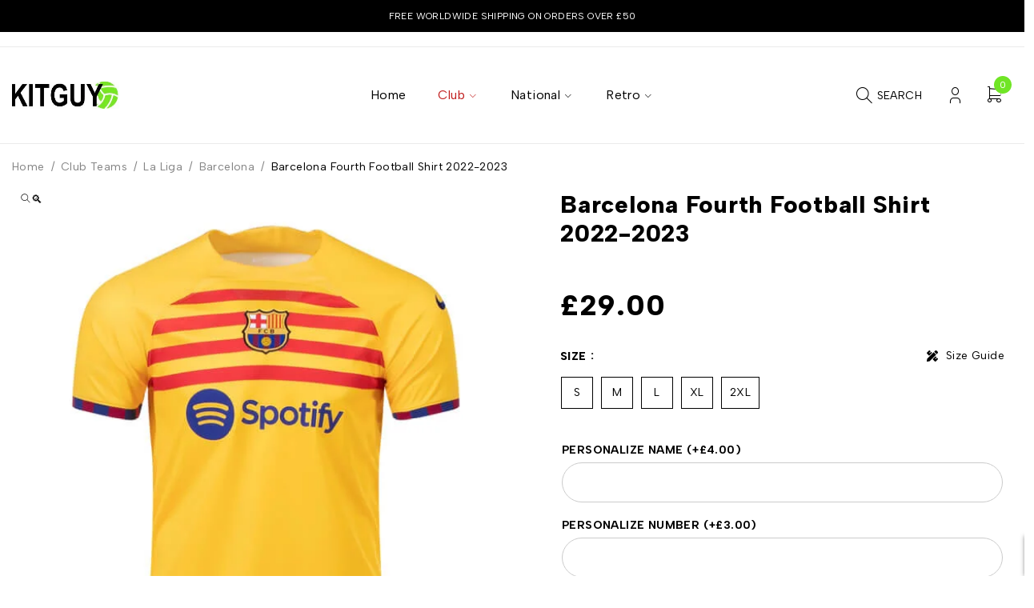

--- FILE ---
content_type: text/html; charset=UTF-8
request_url: https://kitguy.nl/product/barcelona-fourth-football-shirt-2022-2023/
body_size: 28025
content:
<!DOCTYPE html>
<html lang="en-US" prefix="og: https://ogp.me/ns#">
<head>
	<meta charset="UTF-8" />

	<meta name="viewport" content="width=device-width, initial-scale=1.0, maximum-scale=6" />

	<link rel="profile" href="//gmpg.org/xfn/11" />
	
<!-- Search Engine Optimization by Rank Math - https://rankmath.com/ -->
<title>Barcelona Fourth Football Shirt 2022-2023 - Kit Guy</title><link rel="preload" href="https://kitguy.nl/wp-content/uploads/2023/04/logo.jpg" as="image" fetchpriority="high" /><link rel="preload" href="https://kitguy.nl/wp-content/cache/perfmatters/kitguy.nl/fonts/nuFvD-vYSZviVYUb_rj3ij__anPXJzDwcbmjWBN2PKeiunDXbtPK-F2qC0s.woff2" as="font" type="font/woff2" crossorigin><link rel="preload" href="https://kitguy.nl/wp-includes/js/jquery/jquery.min.js?ver=3.7.1" as="script"><link rel="preload" href="https://kitguy.nl/wp-content/cache/perfmatters/kitguy.nl/css/product.used.css?ver=1691145286" as="style" /><link rel="stylesheet" id="perfmatters-used-css" href="https://kitguy.nl/wp-content/cache/perfmatters/kitguy.nl/css/product.used.css?ver=1691145286" media="all" />
<meta name="description" content="Barcelona Fourth Football Shirt 2022-2023 KitGuy.nl provides this Cheap Barcelona Fourth Football Shirt also known as the Cheap Barcelona Fourth Soccer"/>
<meta name="robots" content="follow, index, max-snippet:-1, max-video-preview:-1, max-image-preview:large"/>
<link rel="canonical" href="https://kitguy.nl/product/barcelona-fourth-football-shirt-2022-2023/" />
<meta property="og:locale" content="en_US" />
<meta property="og:type" content="product" />
<meta property="og:title" content="Barcelona Fourth Football Shirt 2022-2023 - Kit Guy" />
<meta property="og:description" content="Barcelona Fourth Football Shirt 2022-2023 KitGuy.nl provides this Cheap Barcelona Fourth Football Shirt also known as the Cheap Barcelona Fourth Soccer" />
<meta property="og:url" content="https://kitguy.nl/product/barcelona-fourth-football-shirt-2022-2023/" />
<meta property="og:updated_time" content="2023-05-11T02:31:20+00:00" />
<meta property="og:image" content="https://kitguy.nl/wp-content/uploads/2023/05/Barcelona-Fourth-Football-Shirt-2022-2023.jpg" />
<meta property="og:image:secure_url" content="https://kitguy.nl/wp-content/uploads/2023/05/Barcelona-Fourth-Football-Shirt-2022-2023.jpg" />
<meta property="og:image:width" content="600" />
<meta property="og:image:height" content="600" />
<meta property="og:image:alt" content="Barcelona Fourth Football Shirt 2022-2023" />
<meta property="og:image:type" content="image/jpeg" />
<meta property="product:availability" content="instock" />
<meta name="twitter:card" content="summary_large_image" />
<meta name="twitter:title" content="Barcelona Fourth Football Shirt 2022-2023 - Kit Guy" />
<meta name="twitter:description" content="Barcelona Fourth Football Shirt 2022-2023 KitGuy.nl provides this Cheap Barcelona Fourth Football Shirt also known as the Cheap Barcelona Fourth Soccer" />
<meta name="twitter:image" content="https://kitguy.nl/wp-content/uploads/2023/05/Barcelona-Fourth-Football-Shirt-2022-2023.jpg" />
<meta name="twitter:label1" content="Price" />
<meta name="twitter:data1" content="&pound;29.00" />
<meta name="twitter:label2" content="Availability" />
<meta name="twitter:data2" content="In stock" />
<script type="application/ld+json" class="rank-math-schema">{"@context":"https://schema.org","@graph":[{"@type":"Organization","@id":"https://kitguy.nl/#organization","name":"Kit Guy","url":"https://kitguy.nl"},{"@type":"WebSite","@id":"https://kitguy.nl/#website","url":"https://kitguy.nl","publisher":{"@id":"https://kitguy.nl/#organization"},"inLanguage":"en-US"},{"@type":"ImageObject","@id":"https://kitguy.nl/wp-content/uploads/2023/05/Barcelona-Fourth-Football-Shirt-2022-2023.jpg","url":"https://kitguy.nl/wp-content/uploads/2023/05/Barcelona-Fourth-Football-Shirt-2022-2023.jpg","width":"600","height":"600","inLanguage":"en-US"},{"@type":"BreadcrumbList","@id":"https://kitguy.nl/product/barcelona-fourth-football-shirt-2022-2023/#breadcrumb","itemListElement":[{"@type":"ListItem","position":"1","item":{"@id":"https://kitguy.nl","name":"Home"}},{"@type":"ListItem","position":"2","item":{"@id":"https://kitguy.nl/product/barcelona-fourth-football-shirt-2022-2023/","name":"Barcelona Fourth Football Shirt 2022-2023"}}]},{"@type":"ItemPage","@id":"https://kitguy.nl/product/barcelona-fourth-football-shirt-2022-2023/#webpage","url":"https://kitguy.nl/product/barcelona-fourth-football-shirt-2022-2023/","name":"Barcelona Fourth Football Shirt 2022-2023 - Kit Guy","datePublished":"2023-05-11T02:31:19+00:00","dateModified":"2023-05-11T02:31:20+00:00","isPartOf":{"@id":"https://kitguy.nl/#website"},"primaryImageOfPage":{"@id":"https://kitguy.nl/wp-content/uploads/2023/05/Barcelona-Fourth-Football-Shirt-2022-2023.jpg"},"inLanguage":"en-US","breadcrumb":{"@id":"https://kitguy.nl/product/barcelona-fourth-football-shirt-2022-2023/#breadcrumb"}},{"@type":"Product","name":"Barcelona Fourth Football Shirt 2022-2023 - Kit Guy","description":"KitGuy.nl provides this Cheap Barcelona Fourth Football Shirt\u00a0also known as the Cheap Barcelona Fourth Soccer Jersey with the option to customize your football kit with the name and number of your favorite player or even your own name.","category":"Club Teams &gt; La Liga &gt; Barcelona","mainEntityOfPage":{"@id":"https://kitguy.nl/product/barcelona-fourth-football-shirt-2022-2023/#webpage"},"image":[{"@type":"ImageObject","url":"https://kitguy.nl/wp-content/uploads/2023/05/Barcelona-Fourth-Football-Shirt-2022-2023.jpg","height":"600","width":"600"}],"offers":{"@type":"Offer","price":"29.00","priceValidUntil":"2027-12-31","priceCurrency":"GBP","availability":"http://schema.org/InStock","seller":{"@type":"Organization","@id":"https://kitguy.nl/","url":"https://kitguy.nl"},"url":"https://kitguy.nl/product/barcelona-fourth-football-shirt-2022-2023/"},"@id":"https://kitguy.nl/product/barcelona-fourth-football-shirt-2022-2023/#richSnippet"}]}</script>
<!-- /Rank Math WordPress SEO plugin -->



<style id='wp-img-auto-sizes-contain-inline-css' type='text/css'>
img:is([sizes=auto i],[sizes^="auto," i]){contain-intrinsic-size:3000px 1500px}
/*# sourceURL=wp-img-auto-sizes-contain-inline-css */
</style>
<link rel="stylesheet" id="wp-block-library-css" type="text/css" media="all" data-pmdelayedstyle="https://kitguy.nl/wp-includes/css/dist/block-library/style.min.css?ver=6.9">
<style id='classic-theme-styles-inline-css' type='text/css'>
/*! This file is auto-generated */
.wp-block-button__link{color:#fff;background-color:#32373c;border-radius:9999px;box-shadow:none;text-decoration:none;padding:calc(.667em + 2px) calc(1.333em + 2px);font-size:1.125em}.wp-block-file__button{background:#32373c;color:#fff;text-decoration:none}
/*# sourceURL=/wp-includes/css/classic-themes.min.css */
</style>
<link rel="stylesheet" id="contact-form-7-css" type="text/css" media="all" data-pmdelayedstyle="https://kitguy.nl/wp-content/plugins/contact-form-7/includes/css/styles.css?ver=6.1.4">
<link rel="stylesheet" id="ts-style-css" type="text/css" media="all" data-pmdelayedstyle="https://kitguy.nl/wp-content/plugins/themesky/css/themesky.css?ver=1.1.1">
<link rel="stylesheet" id="swiper-css" type="text/css" media="all" data-pmdelayedstyle="https://kitguy.nl/wp-content/plugins/themesky/css/swiper-bundle.min.css?ver=1.1.1">
<link rel="stylesheet" id="photoswipe-css" type="text/css" media="all" data-pmdelayedstyle="https://kitguy.nl/wp-content/plugins/woocommerce/assets/css/photoswipe/photoswipe.min.css?ver=10.4.3">
<link rel="stylesheet" id="photoswipe-default-skin-css" type="text/css" media="all" data-pmdelayedstyle="https://kitguy.nl/wp-content/plugins/woocommerce/assets/css/photoswipe/default-skin/default-skin.min.css?ver=10.4.3">
<link rel="stylesheet" id="woocommerce-layout-css" type="text/css" media="all" data-pmdelayedstyle="https://kitguy.nl/wp-content/plugins/woocommerce/assets/css/woocommerce-layout.css?ver=10.4.3">
<link rel="stylesheet" id="woocommerce-smallscreen-css" type="text/css" media="only screen and (max-width: 768px)" data-pmdelayedstyle="https://kitguy.nl/wp-content/plugins/woocommerce/assets/css/woocommerce-smallscreen.css?ver=10.4.3">
<link rel="stylesheet" id="woocommerce-general-css" type="text/css" media="all" data-pmdelayedstyle="https://kitguy.nl/wp-content/plugins/woocommerce/assets/css/woocommerce.css?ver=10.4.3">
<style id='woocommerce-inline-inline-css' type='text/css'>
.woocommerce form .form-row .required { visibility: visible; }
/*# sourceURL=woocommerce-inline-inline-css */
</style>
<link rel="stylesheet" id="dashicons-css" href="https://kitguy.nl/wp-includes/css/dashicons.min.css?ver=6.9" type="text/css" media="print" onload="this.media=&#039;all&#039;;this.onload=null;">
<link rel="stylesheet" id="woocommerce-addons-css-css" type="text/css" media="all" data-pmdelayedstyle="https://kitguy.nl/wp-content/plugins/woocommerce-product-addons/assets/css/frontend/frontend.css?ver=8.1.2">
<link rel="stylesheet" id="font-awesome-5-css" type="text/css" media="all" data-pmdelayedstyle="https://kitguy.nl/wp-content/themes/jaroti/css/fontawesome.min.css?ver=1.4.8">
<link rel="stylesheet" id="jaroti-reset-css" type="text/css" media="all" data-pmdelayedstyle="https://kitguy.nl/wp-content/themes/jaroti/css/reset.css?ver=1.4.8">
<link rel="stylesheet" id="jaroti-style-css" type="text/css" media="all" data-pmdelayedstyle="https://kitguy.nl/wp-content/themes/jaroti/style.css?ver=1.4.8">
<link rel="stylesheet" id="jaroti-child-style-css" type="text/css" media="all" data-pmdelayedstyle="https://kitguy.nl/wp-content/themes/jaroti-child/style.css?ver=6.9">
<link rel="preload" as="style" href="https://kitguy.nl/wp-content/cache/perfmatters/kitguy.nl/fonts/8f93edee2b2a.google-fonts.min.css" /><link rel="stylesheet" href="https://kitguy.nl/wp-content/cache/perfmatters/kitguy.nl/fonts/8f93edee2b2a.google-fonts.min.css" media="print" onload="this.media='all'"><noscript><link rel="stylesheet" href="https://kitguy.nl/wp-content/cache/perfmatters/kitguy.nl/fonts/8f93edee2b2a.google-fonts.min.css" /></noscript><link rel="stylesheet" id="font-tabler-icons-css" type="text/css" media="all" data-pmdelayedstyle="https://kitguy.nl/wp-content/themes/jaroti/css/tabler-icons.min.css?ver=1.4.8">
<link rel="stylesheet" id="jaroti-responsive-css" type="text/css" media="all" data-pmdelayedstyle="https://kitguy.nl/wp-content/themes/jaroti/css/responsive.css?ver=1.4.8">
<link rel="stylesheet" id="jaroti-dynamic-css-css" type="text/css" media="all" data-pmdelayedstyle="https://kitguy.nl/wp-content/uploads/jarotichild.css?ver=1758618628">
<style id='jaroti-dynamic-css-inline-css' type='text/css'>
.widget-container .cat-parent span.icon-toggle:after{
    content: "\e927";
}
.ts-product-categories-widget-wrapper ul li.cat-item.cat-parent span.icon-toggle{
    display: block !important;
}
/*# sourceURL=jaroti-dynamic-css-inline-css */
</style>
<script type="text/template" id="tmpl-variation-template">
	<div class="woocommerce-variation-description">{{{ data.variation.variation_description }}}</div>
	<div class="woocommerce-variation-price">{{{ data.variation.price_html }}}</div>
	<div class="woocommerce-variation-availability">{{{ data.variation.availability_html }}}</div>
</script>
<script type="text/template" id="tmpl-unavailable-variation-template">
	<p role="alert">Sorry, this product is unavailable. Please choose a different combination.</p>
</script>
<script type="text/javascript" src="https://kitguy.nl/wp-includes/js/jquery/jquery.min.js?ver=3.7.1" id="jquery-core-js"></script>
<script type="pmdelayedscript" src="https://kitguy.nl/wp-includes/js/underscore.min.js?ver=1.13.7" id="underscore-js" data-perfmatters-type="text/javascript" data-cfasync="false" data-no-optimize="1" data-no-defer="1" data-no-minify="1"></script>
<script type="pmdelayedscript" id="wp-util-js-extra" data-perfmatters-type="text/javascript" data-cfasync="false" data-no-optimize="1" data-no-defer="1" data-no-minify="1">
/* <![CDATA[ */
var _wpUtilSettings = {"ajax":{"url":"/wp-admin/admin-ajax.php"}};
//# sourceURL=wp-util-js-extra
/* ]]> */
</script>
<script type="pmdelayedscript" src="https://kitguy.nl/wp-includes/js/wp-util.min.js?ver=6.9" id="wp-util-js" data-perfmatters-type="text/javascript" data-cfasync="false" data-no-optimize="1" data-no-defer="1" data-no-minify="1"></script>
<script type="pmdelayedscript" src="https://kitguy.nl/wp-content/plugins/woocommerce/assets/js/jquery-blockui/jquery.blockUI.min.js?ver=2.7.0-wc.10.4.3" id="wc-jquery-blockui-js" data-wp-strategy="defer" data-perfmatters-type="text/javascript" data-cfasync="false" data-no-optimize="1" data-no-defer="1" data-no-minify="1"></script>
<script type="pmdelayedscript" id="wc-add-to-cart-js-extra" data-perfmatters-type="text/javascript" data-cfasync="false" data-no-optimize="1" data-no-defer="1" data-no-minify="1">
/* <![CDATA[ */
var wc_add_to_cart_params = {"ajax_url":"/wp-admin/admin-ajax.php","wc_ajax_url":"/?wc-ajax=%%endpoint%%","i18n_view_cart":"View cart","cart_url":"https://kitguy.nl/cart/","is_cart":"","cart_redirect_after_add":"no"};
//# sourceURL=wc-add-to-cart-js-extra
/* ]]> */
</script>
<script type="pmdelayedscript" src="https://kitguy.nl/wp-content/plugins/woocommerce/assets/js/frontend/add-to-cart.min.js?ver=10.4.3" id="wc-add-to-cart-js" defer="defer" data-wp-strategy="defer" data-perfmatters-type="text/javascript" data-cfasync="false" data-no-optimize="1" data-no-defer="1" data-no-minify="1"></script>
<script type="text/javascript" src="https://kitguy.nl/wp-content/plugins/woocommerce/assets/js/zoom/jquery.zoom.min.js?ver=1.7.21-wc.10.4.3" id="wc-zoom-js" defer data-wp-strategy="defer"></script>
<script type="text/javascript" src="https://kitguy.nl/wp-content/plugins/woocommerce/assets/js/flexslider/jquery.flexslider.min.js?ver=2.7.2-wc.10.4.3" id="wc-flexslider-js" defer data-wp-strategy="defer"></script>
<script type="text/javascript" src="https://kitguy.nl/wp-content/plugins/woocommerce/assets/js/photoswipe/photoswipe.min.js?ver=4.1.1-wc.10.4.3" id="wc-photoswipe-js" defer data-wp-strategy="defer"></script>
<script type="text/javascript" src="https://kitguy.nl/wp-content/plugins/woocommerce/assets/js/photoswipe/photoswipe-ui-default.min.js?ver=4.1.1-wc.10.4.3" id="wc-photoswipe-ui-default-js" defer data-wp-strategy="defer"></script>
<script type="text/javascript" id="wc-single-product-js-extra">
/* <![CDATA[ */
var wc_single_product_params = {"i18n_required_rating_text":"Please select a rating","i18n_rating_options":["1 of 5 stars","2 of 5 stars","3 of 5 stars","4 of 5 stars","5 of 5 stars"],"i18n_product_gallery_trigger_text":"View full-screen image gallery","review_rating_required":"yes","flexslider":{"rtl":false,"animation":"slide","smoothHeight":true,"directionNav":false,"controlNav":"thumbnails","slideshow":false,"animationSpeed":500,"animationLoop":false,"allowOneSlide":false},"zoom_enabled":"1","zoom_options":[],"photoswipe_enabled":"1","photoswipe_options":{"shareEl":false,"closeOnScroll":false,"history":false,"hideAnimationDuration":0,"showAnimationDuration":0},"flexslider_enabled":"1"};
//# sourceURL=wc-single-product-js-extra
/* ]]> */
</script>
<script type="text/javascript" src="https://kitguy.nl/wp-content/plugins/woocommerce/assets/js/frontend/single-product.min.js?ver=10.4.3" id="wc-single-product-js" defer data-wp-strategy="defer"></script>
<script type="pmdelayedscript" src="https://kitguy.nl/wp-content/plugins/woocommerce/assets/js/js-cookie/js.cookie.min.js?ver=2.1.4-wc.10.4.3" id="wc-js-cookie-js" defer="defer" data-wp-strategy="defer" data-perfmatters-type="text/javascript" data-cfasync="false" data-no-optimize="1" data-no-defer="1" data-no-minify="1"></script>
<script type="pmdelayedscript" id="woocommerce-js-extra" data-perfmatters-type="text/javascript" data-cfasync="false" data-no-optimize="1" data-no-defer="1" data-no-minify="1">
/* <![CDATA[ */
var woocommerce_params = {"ajax_url":"/wp-admin/admin-ajax.php","wc_ajax_url":"/?wc-ajax=%%endpoint%%","i18n_password_show":"Show password","i18n_password_hide":"Hide password"};
//# sourceURL=woocommerce-js-extra
/* ]]> */
</script>
<script type="pmdelayedscript" src="https://kitguy.nl/wp-content/plugins/woocommerce/assets/js/frontend/woocommerce.min.js?ver=10.4.3" id="woocommerce-js" defer="defer" data-wp-strategy="defer" data-perfmatters-type="text/javascript" data-cfasync="false" data-no-optimize="1" data-no-defer="1" data-no-minify="1"></script>
<script type="pmdelayedscript" src="https://kitguy.nl/wp-content/plugins/woocommerce/assets/js/dompurify/purify.min.js?ver=10.4.3" id="wc-dompurify-js" defer="defer" data-wp-strategy="defer" data-perfmatters-type="text/javascript" data-cfasync="false" data-no-optimize="1" data-no-defer="1" data-no-minify="1"></script>
<script type="pmdelayedscript" id="wc-cart-fragments-js-extra" data-perfmatters-type="text/javascript" data-cfasync="false" data-no-optimize="1" data-no-defer="1" data-no-minify="1">
/* <![CDATA[ */
var wc_cart_fragments_params = {"ajax_url":"/wp-admin/admin-ajax.php","wc_ajax_url":"/?wc-ajax=%%endpoint%%","cart_hash_key":"wc_cart_hash_222cf43c54b9ca8d48271cbadd84eedd","fragment_name":"wc_fragments_222cf43c54b9ca8d48271cbadd84eedd","request_timeout":"5000"};
//# sourceURL=wc-cart-fragments-js-extra
/* ]]> */
</script>
<script type="pmdelayedscript" src="https://kitguy.nl/wp-content/plugins/woocommerce/assets/js/frontend/cart-fragments.min.js?ver=10.4.3" id="wc-cart-fragments-js" defer="defer" data-wp-strategy="defer" data-perfmatters-type="text/javascript" data-cfasync="false" data-no-optimize="1" data-no-defer="1" data-no-minify="1"></script>
<meta name="generator" content="Redux 4.5.10" />	<noscript><style>.woocommerce-product-gallery{ opacity: 1 !important; }</style></noscript>
	<meta name="generator" content="Elementor 3.34.2; features: additional_custom_breakpoints; settings: css_print_method-internal, google_font-enabled, font_display-swap">
			<style>
				.e-con.e-parent:nth-of-type(n+4):not(.e-lazyloaded):not(.e-no-lazyload),
				.e-con.e-parent:nth-of-type(n+4):not(.e-lazyloaded):not(.e-no-lazyload) * {
					background-image: none !important;
				}
				@media screen and (max-height: 1024px) {
					.e-con.e-parent:nth-of-type(n+3):not(.e-lazyloaded):not(.e-no-lazyload),
					.e-con.e-parent:nth-of-type(n+3):not(.e-lazyloaded):not(.e-no-lazyload) * {
						background-image: none !important;
					}
				}
				@media screen and (max-height: 640px) {
					.e-con.e-parent:nth-of-type(n+2):not(.e-lazyloaded):not(.e-no-lazyload),
					.e-con.e-parent:nth-of-type(n+2):not(.e-lazyloaded):not(.e-no-lazyload) * {
						background-image: none !important;
					}
				}
			</style>
			<link rel="icon" href="https://kitguy.nl/wp-content/uploads/2023/04/cropped-favicon-1-32x32.png" sizes="32x32" />
<link rel="icon" href="https://kitguy.nl/wp-content/uploads/2023/04/cropped-favicon-1-192x192.png" sizes="192x192" />
<link rel="apple-touch-icon" href="https://kitguy.nl/wp-content/uploads/2023/04/cropped-favicon-1-180x180.png" />
<meta name="msapplication-TileImage" content="https://kitguy.nl/wp-content/uploads/2023/04/cropped-favicon-1-270x270.png" />
		<style type="text/css" id="wp-custom-css">
			.shopping-cart-wrapper .cart-control .cart-number{
background-color: #70e526;
}

.ts-list-of-product-categories-wrapper .list-categories ul li{
line-height: 10px;
font-size: 14px;
}		</style>
		<noscript><style>.perfmatters-lazy[data-src]{display:none !important;}</style></noscript><style>.perfmatters-lazy-youtube{position:relative;width:100%;max-width:100%;height:0;padding-bottom:56.23%;overflow:hidden}.perfmatters-lazy-youtube img{position:absolute;top:0;right:0;bottom:0;left:0;display:block;width:100%;max-width:100%;height:auto;margin:auto;border:none;cursor:pointer;transition:.5s all;-webkit-transition:.5s all;-moz-transition:.5s all}.perfmatters-lazy-youtube img:hover{-webkit-filter:brightness(75%)}.perfmatters-lazy-youtube .play{position:absolute;top:50%;left:50%;right:auto;width:68px;height:48px;margin-left:-34px;margin-top:-24px;background:url(https://kitguy.nl/wp-content/plugins/perfmatters/img/youtube.svg) no-repeat;background-position:center;background-size:cover;pointer-events:none;filter:grayscale(1)}.perfmatters-lazy-youtube:hover .play{filter:grayscale(0)}.perfmatters-lazy-youtube iframe{position:absolute;top:0;left:0;width:100%;height:100%;z-index:99}.perfmatters-lazy.pmloaded,.perfmatters-lazy.pmloaded>img,.perfmatters-lazy>img.pmloaded,.perfmatters-lazy[data-ll-status=entered]{animation:500ms pmFadeIn}@keyframes pmFadeIn{0%{opacity:0}100%{opacity:1}}</style></head>
<body class="wp-singular product-template-default single single-product postid-9124 wp-theme-jaroti wp-child-theme-jaroti-child theme-jaroti woocommerce woocommerce-page woocommerce-no-js layout-fullwidth header-v2 product-label-rectangle product-hover-vertical-style-2 ts_desktop elementor-default elementor-kit-5626">

<div id="page" class="hfeed site">

				
		<!-- Page Slider -->
				
		
<header class="ts-header has-sticky hidden-wishlist hidden-currency hidden-language">
	<div class="header-container">
		<div class="header-template">
		
							<div class="header-store-notice">
					<div class="container">
						FREE WORLDWIDE SHIPPING ON ORDERS OVER £50					</div>
				</div>
						
						<div class="header-top hidden-phone">
				<div class="container">			
					<div class="header-left">
												
											</div>
					<div class="header-right">
												
											</div>				
				</div>
			</div>
						
			<div class="header-sticky">
				<div class="header-middle">
					<div class="container">
						
						<div class="header-left">
							<div class="logo-wrapper">		<div class="logo">
			<a href="https://kitguy.nl/">
							<img data-perfmatters-preload width="402" height="100" src="https://kitguy.nl/wp-content/uploads/2023/04/logo.jpg" alt="Jaroti" title="Jaroti" class="normal-logo" />
						
							<img width="402" height="100" src="https://kitguy.nl/wp-content/uploads/2023/04/logo.jpg" alt="Jaroti" title="Jaroti" class="mobile-logo" />
						
							<img width="402" height="100" src="https://kitguy.nl/wp-content/uploads/2023/04/logo.jpg" alt="Jaroti" title="Jaroti" class="sticky-logo" />
			
						</a>
		</div>
		</div>
						</div>
						
						<div class="menu-wrapper menu-center hidden-phone">
							<div class="ts-menu">
								<nav class="main-menu pc-menu ts-mega-menu-wrapper"><ul id="menu-main-menu" class="menu"><li id="menu-item-10736" class="menu-item menu-item-type-post_type menu-item-object-page menu-item-home menu-item-10736 ts-normal-menu">
	<a href="https://kitguy.nl/"><span class="menu-label">Home</span></a></li>
<li id="menu-item-5087" class="menu-item menu-item-type-taxonomy menu-item-object-product_cat current-product-ancestor current-menu-parent current-product-parent menu-item-5087 hide ts-megamenu ts-megamenu-columns--1 ts-megamenu-fullwidth ts-megamenu-fullwidth-stretch no-stretch-content parent">
	<a href="https://kitguy.nl/product-category/club-shirt/"><span class="menu-label">Club</span></a><span class="ts-menu-drop-icon"></span>
<ul class="sub-menu">
<li><div class="ts-megamenu-widgets-container ts-megamenu-container">		<div data-elementor-type="wp-post" data-elementor-id="5941" class="elementor elementor-5941">
						<section class="elementor-section elementor-top-section elementor-element elementor-element-12d2436 elementor-section-boxed elementor-section-height-default elementor-section-height-default" data-id="12d2436" data-element_type="section">
						<div class="elementor-container elementor-column-gap-default">
					<div class="elementor-column elementor-col-20 elementor-top-column elementor-element elementor-element-cfaec93" data-id="cfaec93" data-element_type="column">
			<div class="elementor-widget-wrap elementor-element-populated">
						<div class="elementor-element elementor-element-847477d elementor-widget elementor-widget-ts-list-of-product-categories" data-id="847477d" data-element_type="widget" data-widget_type="ts-list-of-product-categories.default">
				<div class="elementor-widget-container">
							<div class="ts-list-of-product-categories-wrapper columns-1 text-default  no-shop-more-button">
					
			<h3 class="heading-title">
				Premier League			</h3>
						
			<div class="list-categories">
				<ul>
										
										<li><a href="https://kitguy.nl/product-category/arsenal-football-shirt/">
						Arsenal											</a></li>
										<li><a href="https://kitguy.nl/product-category/aston-villa-football-shirt/">
						Aston Villa											</a></li>
										<li><a href="https://kitguy.nl/product-category/bournemouth-football-shirt/">
						Bournemouth											</a></li>
										<li><a href="https://kitguy.nl/product-category/brentford-football-shirt/">
						Brentford											</a></li>
										<li><a href="https://kitguy.nl/product-category/brighton-hove-albion-shirt/">
						Brighton &amp; Hove Albion											</a></li>
										<li><a href="https://kitguy.nl/product-category/burnley-football-shirt/">
						Burnley											</a></li>
										<li><a href="https://kitguy.nl/product-category/chelsea-football-shirt/">
						Chelsea											</a></li>
										<li><a href="https://kitguy.nl/product-category/crystal-palace-football-shirt/">
						Crystal Palace											</a></li>
										<li><a href="https://kitguy.nl/product-category/everton-football-shirt/">
						Everton											</a></li>
										<li><a href="https://kitguy.nl/product-category/fulham-football-shirt/">
						Fulham											</a></li>
										<li><a href="https://kitguy.nl/product-category/liverpool-football-shirt/">
						Liverpool											</a></li>
										<li><a href="https://kitguy.nl/product-category/luton-town-football-shirt/">
						Luton Town											</a></li>
										<li><a href="https://kitguy.nl/product-category/manchester-city-football-shirt/">
						Manchester City											</a></li>
										<li><a href="https://kitguy.nl/product-category/manchester-united-football-shirt/">
						Manchester United											</a></li>
										<li><a href="https://kitguy.nl/product-category/newcastle-united-football-shirt/">
						Newcastle United											</a></li>
										<li><a href="https://kitguy.nl/product-category/nottingham-forest-football-shirt/">
						Nottingham Forest											</a></li>
										<li><a href="https://kitguy.nl/product-category/sheffield-united-football-shirt/">
						Sheffield United											</a></li>
										<li><a href="https://kitguy.nl/product-category/tottenham-hotspur-football-shirt/">
						Tottenham Hotspur											</a></li>
										<li><a href="https://kitguy.nl/product-category/west-ham-united-football-shirt/">
						West Ham United											</a></li>
										<li><a href="https://kitguy.nl/product-category/wolverhampton-wanderers-football-shirt/">
						Wolverhampton Wanderers											</a></li>
														</ul>
			</div>
		</div>
						</div>
				</div>
					</div>
		</div>
				<div class="elementor-column elementor-col-20 elementor-top-column elementor-element elementor-element-9d589fd" data-id="9d589fd" data-element_type="column">
			<div class="elementor-widget-wrap elementor-element-populated">
						<div class="elementor-element elementor-element-37d46a1 elementor-widget elementor-widget-ts-list-of-product-categories" data-id="37d46a1" data-element_type="widget" data-widget_type="ts-list-of-product-categories.default">
				<div class="elementor-widget-container">
							<div class="ts-list-of-product-categories-wrapper columns-1 text-default  no-shop-more-button">
					
			<h3 class="heading-title">
				Serie A			</h3>
						
			<div class="list-categories">
				<ul>
										
										<li><a href="https://kitguy.nl/product-category/ac-milan-football-shirt/">
						AC Milan											</a></li>
										<li><a href="https://kitguy.nl/product-category/as-roma-football-shirt/">
						AS Roma											</a></li>
										<li><a href="https://kitguy.nl/product-category/atalanta-football-shirt/">
						Atalanta											</a></li>
										<li><a href="https://kitguy.nl/product-category/bologna-football-shirt/">
						Bologna											</a></li>
										<li><a href="https://kitguy.nl/product-category/fiorentina-football-shirt/">
						Fiorentina											</a></li>
										<li><a href="https://kitguy.nl/product-category/inter-milan-football-shirt/">
						Inter Milan											</a></li>
										<li><a href="https://kitguy.nl/product-category/juventus-football-shirt/">
						Juventus											</a></li>
										<li><a href="https://kitguy.nl/product-category/lazio-football-shirt/">
						Lazio											</a></li>
										<li><a href="https://kitguy.nl/product-category/napoli-football-shirt/">
						Napoli											</a></li>
										<li><a href="https://kitguy.nl/product-category/sampdoria/">
						Sampdoria											</a></li>
										<li><a href="https://kitguy.nl/product-category/venezia/">
						Venezia											</a></li>
														</ul>
			</div>
		</div>
						</div>
				</div>
					</div>
		</div>
				<div class="elementor-column elementor-col-20 elementor-top-column elementor-element elementor-element-8f4c95c" data-id="8f4c95c" data-element_type="column">
			<div class="elementor-widget-wrap elementor-element-populated">
						<div class="elementor-element elementor-element-9115522 elementor-widget elementor-widget-ts-list-of-product-categories" data-id="9115522" data-element_type="widget" data-widget_type="ts-list-of-product-categories.default">
				<div class="elementor-widget-container">
							<div class="ts-list-of-product-categories-wrapper columns-1 text-default  no-shop-more-button">
					
			<h3 class="heading-title">
				Bundesliga			</h3>
						
			<div class="list-categories">
				<ul>
										
										<li><a href="https://kitguy.nl/product-category/leverkusen-football-shirt/">
						Bayer Leverkusen											</a></li>
										<li><a href="https://kitguy.nl/product-category/bayern-munich-football-shirt/">
						Bayern Munich											</a></li>
										<li><a href="https://kitguy.nl/product-category/borussia-dortmund-football-shirt/">
						Borussia Dortmund											</a></li>
										<li><a href="https://kitguy.nl/product-category/eintracht-frankfurt-football-shirt/">
						Eintracht Frankfurt											</a></li>
										<li><a href="https://kitguy.nl/product-category/fc-koln-football-shirt/">
						FC Köln											</a></li>
										<li><a href="https://kitguy.nl/product-category/rb-leipzig-football-shirt/">
						RB Leipzig											</a></li>
										<li><a href="https://kitguy.nl/product-category/vfl-wolfsburg-football-shirt/">
						VFL Wolfsburg											</a></li>
														</ul>
			</div>
		</div>
						</div>
				</div>
					</div>
		</div>
				<div class="elementor-column elementor-col-20 elementor-top-column elementor-element elementor-element-7b308e8" data-id="7b308e8" data-element_type="column">
			<div class="elementor-widget-wrap elementor-element-populated">
						<div class="elementor-element elementor-element-c700218 elementor-widget elementor-widget-ts-list-of-product-categories" data-id="c700218" data-element_type="widget" data-widget_type="ts-list-of-product-categories.default">
				<div class="elementor-widget-container">
							<div class="ts-list-of-product-categories-wrapper columns-1 text-default  no-shop-more-button">
					
			<h3 class="heading-title">
				La Liga			</h3>
						
			<div class="list-categories">
				<ul>
										
										<li><a href="https://kitguy.nl/product-category/athletic-bilbao-football-shirt/">
						Athletic Bilbao											</a></li>
										<li><a href="https://kitguy.nl/product-category/atletico-madrid-football-shirt/">
						Atletico Madrid											</a></li>
										<li><a href="https://kitguy.nl/product-category/barcelona-football-shirt/">
						Barcelona											</a></li>
										<li><a href="https://kitguy.nl/product-category/espanyol-football-shirt/">
						Espanyol											</a></li>
										<li><a href="https://kitguy.nl/product-category/malaga-cf-football-shirt/">
						Malaga CF											</a></li>
										<li><a href="https://kitguy.nl/product-category/real-madrid-football-shirt/">
						Real Madrid											</a></li>
										<li><a href="https://kitguy.nl/product-category/sevilla-football-shirt/">
						Sevilla											</a></li>
										<li><a href="https://kitguy.nl/product-category/valencia-football-shirt/">
						Valencia											</a></li>
										<li><a href="https://kitguy.nl/product-category/villarreal-football-shirt/">
						Villarreal CF											</a></li>
														</ul>
			</div>
		</div>
						</div>
				</div>
					</div>
		</div>
				<div class="elementor-column elementor-col-20 elementor-top-column elementor-element elementor-element-d61b22f" data-id="d61b22f" data-element_type="column">
			<div class="elementor-widget-wrap elementor-element-populated">
						<div class="elementor-element elementor-element-35d659b elementor-widget elementor-widget-ts-list-of-product-categories" data-id="35d659b" data-element_type="widget" data-widget_type="ts-list-of-product-categories.default">
				<div class="elementor-widget-container">
							<div class="ts-list-of-product-categories-wrapper columns-1 text-default  no-shop-more-button">
					
			<h3 class="heading-title">
				Ligue 1			</h3>
						
			<div class="list-categories">
				<ul>
										
										<li><a href="https://kitguy.nl/product-category/as-monaco-football-shirt/">
						AS Monaco											</a></li>
										<li><a href="https://kitguy.nl/product-category/lille-football-shirt/">
						Lille											</a></li>
										<li><a href="https://kitguy.nl/product-category/olympique-lyon-football-shirt/">
						Olympique Lyon											</a></li>
										<li><a href="https://kitguy.nl/product-category/olympique-marseille-football-shirt/">
						Olympique Marseille											</a></li>
										<li><a href="https://kitguy.nl/product-category/psg-football-shirt/">
						PSG											</a></li>
														</ul>
			</div>
		</div>
						</div>
				</div>
				<div class="elementor-element elementor-element-713a962 elementor-widget elementor-widget-ts-list-of-product-categories" data-id="713a962" data-element_type="widget" data-widget_type="ts-list-of-product-categories.default">
				<div class="elementor-widget-container">
							<div class="ts-list-of-product-categories-wrapper columns-1 text-default  no-shop-more-button">
					
			<h3 class="heading-title">
				Other Leagues			</h3>
						
			<div class="list-categories">
				<ul>
										
										<li><a href="https://kitguy.nl/product-category/argentine-primera-division/">
						Argentine Primera Division											</a></li>
										<li><a href="https://kitguy.nl/product-category/campeonato-brasileiro-serie-a/">
						Campeonato Brasileiro Série A											</a></li>
										<li><a href="https://kitguy.nl/product-category/english-championship/">
						English Championship											</a></li>
										<li><a href="https://kitguy.nl/product-category/eredivisie-kits/">
						Eredivisie (Netherlands)											</a></li>
										<li><a href="https://kitguy.nl/product-category/liga-mx/">
						Liga MX											</a></li>
										<li><a href="https://kitguy.nl/product-category/mls-kits/">
						MLS											</a></li>
										<li><a href="https://kitguy.nl/product-category/portuguese-liga/">
						Portuguese Liga											</a></li>
										<li><a href="https://kitguy.nl/product-category/scottish-premiership/">
						Scottish Premiership											</a></li>
										<li><a href="https://kitguy.nl/product-category/super-lig-turkish/">
						Süper Lig (Turkish)											</a></li>
														</ul>
			</div>
		</div>
						</div>
				</div>
					</div>
		</div>
					</div>
		</section>
				</div>
		</div></li></ul></li>
<li id="menu-item-5086" class="menu-item menu-item-type-taxonomy menu-item-object-product_cat menu-item-5086 hide ts-megamenu ts-megamenu-columns--1 ts-megamenu-fullwidth ts-megamenu-fullwidth-stretch no-stretch-content parent">
	<a href="https://kitguy.nl/product-category/national-team-football-shirts/"><span class="menu-label">National</span></a><span class="ts-menu-drop-icon"></span>
<ul class="sub-menu">
<li><div class="ts-megamenu-widgets-container ts-megamenu-container">		<div data-elementor-type="wp-post" data-elementor-id="5949" class="elementor elementor-5949">
						<section class="elementor-section elementor-top-section elementor-element elementor-element-f80f7f7 elementor-section-boxed elementor-section-height-default elementor-section-height-default" data-id="f80f7f7" data-element_type="section">
						<div class="elementor-container elementor-column-gap-default">
					<div class="elementor-column elementor-col-20 elementor-top-column elementor-element elementor-element-da4f777" data-id="da4f777" data-element_type="column">
			<div class="elementor-widget-wrap elementor-element-populated">
						<div class="elementor-element elementor-element-76da390 elementor-widget elementor-widget-ts-list-of-product-categories" data-id="76da390" data-element_type="widget" data-widget_type="ts-list-of-product-categories.default">
				<div class="elementor-widget-container">
							<div class="ts-list-of-product-categories-wrapper columns-1 text-default  no-shop-more-button">
					
			<h3 class="heading-title">
				Europe			</h3>
						
			<div class="list-categories">
				<ul>
										
										<li><a href="https://kitguy.nl/product-category/belgium-national-football-shirts/">
						Belgium											</a></li>
										<li><a href="https://kitguy.nl/product-category/croatia-national-football-shirts/">
						Croatia											</a></li>
										<li><a href="https://kitguy.nl/product-category/england-national-football-shirts/">
						England											</a></li>
										<li><a href="https://kitguy.nl/product-category/france-national-football-shirts/">
						France											</a></li>
										<li><a href="https://kitguy.nl/product-category/germany-national-football-shirts/">
						Germany											</a></li>
										<li><a href="https://kitguy.nl/product-category/iceland-national-football-shirts/">
						Iceland											</a></li>
										<li><a href="https://kitguy.nl/product-category/ireland-national-football-shirts/">
						Ireland											</a></li>
										<li><a href="https://kitguy.nl/product-category/italy-national-football-shirts/">
						Italy											</a></li>
										<li><a href="https://kitguy.nl/product-category/northern-ireland-national-football-shirts/">
						Northern Ireland											</a></li>
										<li><a href="https://kitguy.nl/product-category/poland-national-football-shirts/">
						Poland											</a></li>
										<li><a href="https://kitguy.nl/product-category/portugal-national-football-shirts/">
						Portugal											</a></li>
										<li><a href="https://kitguy.nl/product-category/russia-national-football-shirts/">
						Russia											</a></li>
										<li><a href="https://kitguy.nl/product-category/scotland-national-football-shirts/">
						Scotland											</a></li>
										<li><a href="https://kitguy.nl/product-category/spain-national-football-shirts/">
						Spain											</a></li>
										<li><a href="https://kitguy.nl/product-category/switzerland-national-football-shirts/">
						Switzerland											</a></li>
										<li><a href="https://kitguy.nl/product-category/turkey-national-football-shirts/">
						Turkey											</a></li>
										<li><a href="https://kitguy.nl/product-category/ukraine-national-football-shirts/">
						Ukraine											</a></li>
														</ul>
			</div>
		</div>
						</div>
				</div>
					</div>
		</div>
				<div class="elementor-column elementor-col-20 elementor-top-column elementor-element elementor-element-affdbd6" data-id="affdbd6" data-element_type="column">
			<div class="elementor-widget-wrap elementor-element-populated">
						<div class="elementor-element elementor-element-eba609f elementor-widget elementor-widget-ts-list-of-product-categories" data-id="eba609f" data-element_type="widget" data-widget_type="ts-list-of-product-categories.default">
				<div class="elementor-widget-container">
							<div class="ts-list-of-product-categories-wrapper columns-1 text-default  no-shop-more-button">
					
			<h3 class="heading-title">
				North America			</h3>
						
			<div class="list-categories">
				<ul>
										
										<li><a href="https://kitguy.nl/product-category/canada-national-football-shirts/">
						Canada											</a></li>
										<li><a href="https://kitguy.nl/product-category/mexico-national-football-shirts/">
						Mexico											</a></li>
										<li><a href="https://kitguy.nl/product-category/usa-national-football-shirts/">
						USA											</a></li>
														</ul>
			</div>
		</div>
						</div>
				</div>
					</div>
		</div>
				<div class="elementor-column elementor-col-20 elementor-top-column elementor-element elementor-element-e8ab249" data-id="e8ab249" data-element_type="column">
			<div class="elementor-widget-wrap elementor-element-populated">
						<div class="elementor-element elementor-element-ad1d26d elementor-widget elementor-widget-ts-list-of-product-categories" data-id="ad1d26d" data-element_type="widget" data-widget_type="ts-list-of-product-categories.default">
				<div class="elementor-widget-container">
							<div class="ts-list-of-product-categories-wrapper columns-1 text-default  no-shop-more-button">
					
			<h3 class="heading-title">
				South America			</h3>
						
			<div class="list-categories">
				<ul>
										
										<li><a href="https://kitguy.nl/product-category/argentina-national-football-shirts/">
						Argentina											</a></li>
										<li><a href="https://kitguy.nl/product-category/brazil-national-football-shirts/">
						Brazil											</a></li>
										<li><a href="https://kitguy.nl/product-category/chile-national-football-shirts/">
						Chile											</a></li>
										<li><a href="https://kitguy.nl/product-category/colombia-national-football-shirts/">
						Colombia											</a></li>
										<li><a href="https://kitguy.nl/product-category/jamaica-national-football-shirts/">
						Jamaica											</a></li>
										<li><a href="https://kitguy.nl/product-category/uruguay-national-football-shirts/">
						Uruguay											</a></li>
														</ul>
			</div>
		</div>
						</div>
				</div>
					</div>
		</div>
				<div class="elementor-column elementor-col-20 elementor-top-column elementor-element elementor-element-30ecde7" data-id="30ecde7" data-element_type="column">
			<div class="elementor-widget-wrap elementor-element-populated">
						<div class="elementor-element elementor-element-aadaed9 elementor-widget elementor-widget-ts-list-of-product-categories" data-id="aadaed9" data-element_type="widget" data-widget_type="ts-list-of-product-categories.default">
				<div class="elementor-widget-container">
							<div class="ts-list-of-product-categories-wrapper columns-1 text-default  no-shop-more-button">
					
			<h3 class="heading-title">
				Asia			</h3>
						
			<div class="list-categories">
				<ul>
										
										<li><a href="https://kitguy.nl/product-category/australia-national-football-shirts/">
						Australia											</a></li>
										<li><a href="https://kitguy.nl/product-category/china-national-football-shirts/">
						China											</a></li>
										<li><a href="https://kitguy.nl/product-category/japan-national-football-shirts/">
						Japan											</a></li>
										<li><a href="https://kitguy.nl/product-category/south-korea-football-shirts/">
						South Korea											</a></li>
														</ul>
			</div>
		</div>
						</div>
				</div>
					</div>
		</div>
				<div class="elementor-column elementor-col-20 elementor-top-column elementor-element elementor-element-c777342" data-id="c777342" data-element_type="column">
			<div class="elementor-widget-wrap elementor-element-populated">
						<div class="elementor-element elementor-element-d8d6a8a elementor-widget elementor-widget-ts-list-of-product-categories" data-id="d8d6a8a" data-element_type="widget" data-widget_type="ts-list-of-product-categories.default">
				<div class="elementor-widget-container">
							<div class="ts-list-of-product-categories-wrapper columns-1 text-default  no-shop-more-button">
					
			<h3 class="heading-title">
				Africa / Middle East			</h3>
						
			<div class="list-categories">
				<ul>
										
										<li><a href="https://kitguy.nl/product-category/egypt-national-football-shirts/">
						Egypt											</a></li>
										<li><a href="https://kitguy.nl/product-category/ghana-national-football-shirts/">
						Ghana											</a></li>
										<li><a href="https://kitguy.nl/product-category/ivory-coast-football-shirts/">
						Ivory Coast											</a></li>
										<li><a href="https://kitguy.nl/product-category/morocco-national-football-shirts/">
						Morocco											</a></li>
										<li><a href="https://kitguy.nl/product-category/nigeria-national-football-shirts/">
						Nigeria											</a></li>
										<li><a href="https://kitguy.nl/product-category/qatar-national-football-shirts/">
						Qatar											</a></li>
										<li><a href="https://kitguy.nl/product-category/saudi-arabia-football-shirts/">
						Saudi Arabia											</a></li>
										<li><a href="https://kitguy.nl/product-category/senegal-national-football-shirts/">
						Senegal											</a></li>
										<li><a href="https://kitguy.nl/product-category/tunisia-national-football-shirts/">
						Tunisia											</a></li>
														</ul>
			</div>
		</div>
						</div>
				</div>
					</div>
		</div>
					</div>
		</section>
				</div>
		</div></li></ul></li>
<li id="menu-item-5085" class="menu-item menu-item-type-taxonomy menu-item-object-product_cat menu-item-5085 hide ts-megamenu ts-megamenu-columns--1 ts-megamenu-fullwidth ts-megamenu-fullwidth-stretch no-stretch-content parent">
	<a href="https://kitguy.nl/product-category/classic-football-shirts/"><span class="menu-label">Retro</span></a><span class="ts-menu-drop-icon"></span>
<ul class="sub-menu">
<li><div class="ts-megamenu-widgets-container ts-megamenu-container">		<div data-elementor-type="wp-post" data-elementor-id="5953" class="elementor elementor-5953">
						<section class="elementor-section elementor-top-section elementor-element elementor-element-b8338b1 elementor-section-boxed elementor-section-height-default elementor-section-height-default" data-id="b8338b1" data-element_type="section">
						<div class="elementor-container elementor-column-gap-default">
					<div class="elementor-column elementor-col-50 elementor-top-column elementor-element elementor-element-dcce1cd" data-id="dcce1cd" data-element_type="column">
			<div class="elementor-widget-wrap elementor-element-populated">
						<div class="elementor-element elementor-element-a13e07e elementor-widget elementor-widget-ts-list-of-product-categories" data-id="a13e07e" data-element_type="widget" data-widget_type="ts-list-of-product-categories.default">
				<div class="elementor-widget-container">
							<div class="ts-list-of-product-categories-wrapper columns-1 text-default  no-shop-more-button">
					
			<h3 class="heading-title">
				Retro Clubs			</h3>
						
			<div class="list-categories">
				<ul>
										
										<li><a href="https://kitguy.nl/product-category/classic-ac-milan-shirts/">
						Retro AC Milan											</a></li>
										<li><a href="https://kitguy.nl/product-category/classic-arsenal-football-shirt/">
						Retro Arsenal											</a></li>
										<li><a href="https://kitguy.nl/product-category/classic-barcelona-football-shirt/">
						Retro Barcelona											</a></li>
										<li><a href="https://kitguy.nl/product-category/classic-blackburn-rovers-shirts/">
						Retro Blackburn Rovers											</a></li>
										<li><a href="https://kitguy.nl/product-category/classic-celtic-football-shirts/">
						Retro Celtic											</a></li>
										<li><a href="https://kitguy.nl/product-category/classic-fiorentina-football-shirt/">
						Retro Fiorentina											</a></li>
										<li><a href="https://kitguy.nl/product-category/classic-inter-milan-shirt/">
						Retro Inter Milan											</a></li>
										<li><a href="https://kitguy.nl/product-category/classic-juventus-football-shirt/">
						Retro Juventus											</a></li>
										<li><a href="https://kitguy.nl/product-category/classic-leeds-united-shirts/">
						Retro Leeds United											</a></li>
										<li><a href="https://kitguy.nl/product-category/classic-liverpool-football-shirt/">
						Retro Liverpool											</a></li>
										<li><a href="https://kitguy.nl/product-category/classic-manchester-united-shirt/">
						Retro Manchester United											</a></li>
										<li><a href="https://kitguy.nl/product-category/classic-napoli-football-shirt/">
						Retro Napoli											</a></li>
										<li><a href="https://kitguy.nl/product-category/classic-newcastle-united-shirt/">
						Retro Newcastle United											</a></li>
										<li><a href="https://kitguy.nl/product-category/classic-olympique-marseille-shirt/">
						Retro Olympique Marseille											</a></li>
										<li><a href="https://kitguy.nl/product-category/classic-rangers-football-shirts/">
						Retro Rangers											</a></li>
										<li><a href="https://kitguy.nl/product-category/classic-sampdoria-football-shirt/">
						Retro Sampdoria											</a></li>
														</ul>
			</div>
		</div>
						</div>
				</div>
					</div>
		</div>
				<div class="elementor-column elementor-col-50 elementor-top-column elementor-element elementor-element-09265c6" data-id="09265c6" data-element_type="column">
			<div class="elementor-widget-wrap elementor-element-populated">
						<div class="elementor-element elementor-element-7890382 elementor-widget elementor-widget-ts-list-of-product-categories" data-id="7890382" data-element_type="widget" data-widget_type="ts-list-of-product-categories.default">
				<div class="elementor-widget-container">
							<div class="ts-list-of-product-categories-wrapper columns-1 text-default  no-shop-more-button">
					
			<h3 class="heading-title">
				Retro Nationals			</h3>
						
			<div class="list-categories">
				<ul>
										
										<li><a href="https://kitguy.nl/product-category/classic-argentina-football-shirts/">
						Retro Argentina											</a></li>
										<li><a href="https://kitguy.nl/product-category/classic-brazil-football-shirt/">
						Retro Brazil											</a></li>
										<li><a href="https://kitguy.nl/product-category/classic-denmark-football-shirt/">
						Retro Denmark											</a></li>
										<li><a href="https://kitguy.nl/product-category/classic-england-football-shirt/">
						Retro England											</a></li>
										<li><a href="https://kitguy.nl/product-category/classic-france-football-shirt/">
						Retro France											</a></li>
										<li><a href="https://kitguy.nl/product-category/classic-germany-football-shirt/">
						Retro Germany											</a></li>
										<li><a href="https://kitguy.nl/product-category/classic-ireland-football-shirt/">
						Retro Ireland											</a></li>
										<li><a href="https://kitguy.nl/product-category/classic-northern-ireland-shirt/">
						Retro Northern Ireland											</a></li>
										<li><a href="https://kitguy.nl/product-category/classic-scotland-football-shirt/">
						Retro Scotland											</a></li>
										<li><a href="https://kitguy.nl/product-category/classic-wales-football-shirt/">
						Retro Wales											</a></li>
														</ul>
			</div>
		</div>
						</div>
				</div>
					</div>
		</div>
					</div>
		</section>
				</div>
		</div></li></ul></li>
</ul></nav>							</div>
						</div>
						
						<div class="header-right">
							
							<div class="ts-mobile-icon-toggle visible-phone">
								<span class="icon"></span>
							</div>
							
														<div class="search-button search-icon">
								<span class="icon"><span>Search</span></span>
							</div>
														
														<div class="my-account-wrapper hidden-phone">							
										<div class="ts-tiny-account-wrapper">
			<div class="account-control">
			
									<a class="login" href="https://kitguy.nl/my-account/" title="My Account">Login/Register</a>
								
								<div class="account-dropdown-form dropdown-container">
					<div class="form-content">
						
													<form name="ts-login-form" id="ts-login-form" action="https://kitguy.nl/manager/" method="post"><p class="login-username">
				<label for="user_login"></label>
				<input type="text" name="log" id="user_login" autocomplete="username" class="input" value="" size="20" />
			</p><p class="login-password">
				<label for="user_pass"></label>
				<input type="password" name="pwd" id="user_pass" autocomplete="current-password" spellcheck="false" class="input" value="" size="20" />
			</p>		<div id="cf-turnstile-75185920"
		class="cf-turnstile" 		data-sitekey="0x4AAAAAAAH0jODGtgo7OLz_"
		data-theme="light"
		data-language="auto"
		data-size=""
		data-retry="auto" data-retry-interval="1000"
		data-refresh-expired="auto"
		data-action="wordpress-login"
				data-appearance="always"></div>
			<script type="pmdelayedscript" data-cfasync="false" data-no-optimize="1" data-no-defer="1" data-no-minify="1">document.addEventListener("DOMContentLoaded", function() { setTimeout(function(){ var e=document.getElementById("cf-turnstile-75185920"); e&&!e.innerHTML.trim()&&(turnstile.remove("#cf-turnstile-75185920"), turnstile.render("#cf-turnstile-75185920", {sitekey:"0x4AAAAAAAH0jODGtgo7OLz_"})); }, 100); });</script>
			<br class="cf-turnstile-br cf-turnstile-br-75185920">
		<p class="login-remember"><label><input name="rememberme" type="checkbox" id="rememberme" value="forever" /> Remember Me</label></p><p class="login-submit">
				<input type="submit" name="wp-submit" id="wp-submit" class="button button-primary" value="Sign in" />
				<input type="hidden" name="redirect_to" value="https://kitguy.nl/product/barcelona-fourth-football-shirt-2022-2023/" />
			</p></form>												
					</div>
				</div>
								
			</div>
		</div>
		
									</div>
														
														
														<div class="shopping-cart-wrapper">
											<div class="ts-tiny-cart-wrapper">
								<div class="cart-icon">
					<a class="cart-control" href="https://kitguy.nl/cart/" title="View your shopping cart">
						<span class="ic-cart"></span>
						<span class="cart-number">0</span>
						<span class="cart-total"><span class="woocommerce-Price-amount amount"><bdi><span class="woocommerce-Price-currencySymbol">&pound;</span>0.00</bdi></span></span>
					</a>
				</div>
								
								<div class="cart-dropdown-form dropdown-container woocommerce">
					<div class="form-content">
													<label><svg width="150" height="150" viewBox="0 0 150 150" fill="none" xmlns="http://www.w3.org/2000/svg">
							<path d="M150 0H0V150H150V0Z" fill="white"/>
							<path d="M34.5824 74.3272L33.4081 68.3582C32.1926 62.179 36.9225 56.428 43.2201 56.428H131.802C138.025 56.428 142.737 62.0523 141.647 68.1798L130.534 130.633C129.685 135.406 125.536 138.882 120.689 138.882H56.6221C51.9655 138.882 47.9253 135.668 46.8782 131.13L45.1458 123.623" stroke="#808080" stroke-width="3" stroke-linecap="round"/>
							<path d="M83.5444 17.835C84.4678 16.4594 84.1013 14.5956 82.7257 13.6721C81.35 12.7486 79.4862 13.1152 78.5628 14.4908L47.3503 60.9858C46.4268 62.3614 46.7934 64.2252 48.169 65.1487C49.5446 66.0721 51.4084 65.7056 52.3319 64.33L83.5444 17.835Z" fill="#808080"/>
							<path d="M122.755 64.0173C124.189 64.8469 126.024 64.3569 126.854 62.9227C127.683 61.4885 127.193 59.6533 125.759 58.8237L87.6729 36.7911C86.2387 35.9614 84.4035 36.4515 83.5739 37.8857C82.7442 39.3198 83.2343 41.155 84.6684 41.9847L122.755 64.0173Z" fill="#808080"/>
							<path d="M34.9955 126.991C49.3524 126.991 60.991 115.352 60.991 100.995C60.991 86.6386 49.3524 75 34.9955 75C20.6386 75 9 86.6386 9 100.995C9 115.352 20.6386 126.991 34.9955 126.991Z" stroke="#808080" stroke-width="2" stroke-linejoin="round" stroke-dasharray="5 5"/>
							<path d="M30.7 100.2C30.7 99.3867 30.78 98.64 30.94 97.96C31.1 97.2667 31.3333 96.6734 31.64 96.18C31.9467 95.6734 32.3133 95.2867 32.74 95.02C33.18 94.74 33.6667 94.6 34.2 94.6C34.7467 94.6 35.2333 94.74 35.66 95.02C36.0867 95.2867 36.4533 95.6734 36.76 96.18C37.0667 96.6734 37.3 97.2667 37.46 97.96C37.62 98.64 37.7 99.3867 37.7 100.2C37.7 101.013 37.62 101.767 37.46 102.46C37.3 103.14 37.0667 103.733 36.76 104.24C36.4533 104.733 36.0867 105.12 35.66 105.4C35.2333 105.667 34.7467 105.8 34.2 105.8C33.6667 105.8 33.18 105.667 32.74 105.4C32.3133 105.12 31.9467 104.733 31.64 104.24C31.3333 103.733 31.1 103.14 30.94 102.46C30.78 101.767 30.7 101.013 30.7 100.2ZM29 100.2C29 101.6 29.22 102.84 29.66 103.92C30.1 105 30.7067 105.853 31.48 106.48C32.2667 107.093 33.1733 107.4 34.2 107.4C35.2267 107.4 36.1267 107.093 36.9 106.48C37.6867 105.853 38.3 105 38.74 103.92C39.18 102.84 39.4 101.6 39.4 100.2C39.4 98.8 39.18 97.56 38.74 96.48C38.3 95.4 37.6867 94.5534 36.9 93.94C36.1267 93.3134 35.2267 93 34.2 93C33.1733 93 32.2667 93.3134 31.48 93.94C30.7067 94.5534 30.1 95.4 29.66 96.48C29.22 97.56 29 98.8 29 100.2Z" fill="#808080"/>
							<path d="M84.6121 101.029C85.8347 99.6106 88.8961 97.625 91.3609 101.029" stroke="#808080" stroke-width="3" stroke-linecap="round" stroke-linejoin="round"/>
							<path d="M74.1953 92.2265C75.8158 92.2265 77.1296 90.9128 77.1296 89.2922C77.1296 87.6716 75.8158 86.3579 74.1953 86.3579C72.5747 86.3579 71.261 87.6716 71.261 89.2922C71.261 90.9128 72.5747 92.2265 74.1953 92.2265Z" fill="#808080"/>
							<path d="M103.538 92.226C105.159 92.226 106.472 90.9123 106.472 89.2917C106.472 87.6711 105.159 86.3574 103.538 86.3574C101.917 86.3574 100.604 87.6711 100.604 89.2917C100.604 90.9123 101.917 92.226 103.538 92.226Z" fill="#808080"/>
							</svg>
							<span>Your cart is currently empty</span></label>
											</div>
				</div>
							</div>
									</div>
														
						</div>
					</div>					
				</div>
									<div class="ts-search-by-category">
						<div>
							<form method="get" action="https://kitguy.nl/" id="searchform-219">
	<div class="search-table">
		<div class="search-field search-content">
			<input type="text" value="" name="s" id="s-219" placeholder="Search for products..." autocomplete="off" />
						<input type="hidden" name="post_type" value="product" />
					</div>
		<div class="search-button">
			<input type="submit" id="searchsubmit-219" value="Search" />
		</div>
	</div>
</form>							<span class="close"></span>
						</div>
					</div>
							</div>			
		</div>	
	</div>
</header>		
		
	
	<div id="main" class="wrapper"><div class="breadcrumb-title-wrapper breadcrumb-v1 no-title" ><div class="breadcrumb-content"><div class="breadcrumb-title"><div class="breadcrumbs"><div class="breadcrumbs-container"><a href="https://kitguy.nl">Home</a><span>&#47;</span><a href="https://kitguy.nl/product-category/club-shirt/">Club Teams</a><span>&#47;</span><a href="https://kitguy.nl/product-category/laliga-kits/">La Liga</a><span>&#47;</span><a href="https://kitguy.nl/product-category/barcelona-football-shirt/">Barcelona</a><span>&#47;</span>Barcelona Fourth Football Shirt 2022-2023</div></div></div></div></div><div class="page-container show_breadcrumb_v1">
	
	<!-- Left Sidebar -->
		
	<div id="main-content" class="ts-col-24">	
		<div id="primary" class="site-content">
	
		
			<div class="woocommerce-notices-wrapper"></div><div id="product-9124" class="gallery-layout-horizontal product type-product post-9124 status-publish first instock product_cat-barcelona-football-shirt product_cat-club-shirt product_cat-laliga-kits product_tag-barcelona-fourth-football-shirt product_tag-barcelona-fourth-soccer-jersey has-post-thumbnail shipping-taxable purchasable product-type-variable">

	<div class="product-images-summary"><div class="woocommerce-product-gallery woocommerce-product-gallery--with-images woocommerce-product-gallery--columns-4 images" data-columns="4" style="opacity: 0; transition: opacity .25s ease-in-out;">
	<div class="woocommerce-product-gallery__wrapper">
		<div data-thumb="https://kitguy.nl/wp-content/uploads/2023/05/Barcelona-Fourth-Football-Shirt-2022-2023-404x404.jpg" data-thumb-alt="Barcelona Fourth Football Shirt 2022-2023" data-thumb-srcset=""  data-thumb-sizes="" class="woocommerce-product-gallery__image"><a href="https://kitguy.nl/wp-content/uploads/2023/05/Barcelona-Fourth-Football-Shirt-2022-2023.jpg"><img fetchpriority="high" width="600" height="600" src="https://kitguy.nl/wp-content/uploads/2023/05/Barcelona-Fourth-Football-Shirt-2022-2023.jpg" class="wp-post-image" alt="Barcelona Fourth Football Shirt 2022-2023" data-caption="" data-src="https://kitguy.nl/wp-content/uploads/2023/05/Barcelona-Fourth-Football-Shirt-2022-2023.jpg" data-large_image="https://kitguy.nl/wp-content/uploads/2023/05/Barcelona-Fourth-Football-Shirt-2022-2023.jpg" data-large_image_width="600" data-large_image_height="600" decoding="async" /></a></div>	<div class="product-label">
		</div>
		</div>
</div>

	<div class="summary entry-summary">
		<h1 class="product_title entry-title">Barcelona Fourth Football Shirt 2022-2023</h1>	<div class="ts-product-ratings-stock">
		</div>
			<div class="single-counter-wrapper">
			<span>Order in the next</span>			<span>for</span>
		</div>
		<div class="ts-variation-price hidden"></div><p class="price"><span class="woocommerce-Price-amount amount"><bdi><span class="woocommerce-Price-currencySymbol">&pound;</span>29.00</bdi></span></p>

<form class="variations_form cart" action="https://kitguy.nl/product/barcelona-fourth-football-shirt-2022-2023/" method="post" enctype='multipart/form-data' data-product_id="9124" data-product_variations="[{&quot;attributes&quot;:{&quot;attribute_pa_size&quot;:&quot;s&quot;},&quot;availability_html&quot;:&quot;&quot;,&quot;backorders_allowed&quot;:false,&quot;dimensions&quot;:{&quot;length&quot;:&quot;&quot;,&quot;width&quot;:&quot;&quot;,&quot;height&quot;:&quot;&quot;},&quot;dimensions_html&quot;:&quot;N\/A&quot;,&quot;display_price&quot;:29,&quot;display_regular_price&quot;:29,&quot;image&quot;:{&quot;title&quot;:&quot;Barcelona Fourth Football Shirt 2022-2023&quot;,&quot;caption&quot;:&quot;&quot;,&quot;url&quot;:&quot;https:\/\/kitguy.nl\/wp-content\/uploads\/2023\/05\/Barcelona-Fourth-Football-Shirt-2022-2023.jpg&quot;,&quot;alt&quot;:&quot;Barcelona Fourth Football Shirt 2022-2023&quot;,&quot;src&quot;:&quot;https:\/\/kitguy.nl\/wp-content\/uploads\/2023\/05\/Barcelona-Fourth-Football-Shirt-2022-2023.jpg&quot;,&quot;srcset&quot;:false,&quot;sizes&quot;:false,&quot;full_src&quot;:&quot;https:\/\/kitguy.nl\/wp-content\/uploads\/2023\/05\/Barcelona-Fourth-Football-Shirt-2022-2023.jpg&quot;,&quot;full_src_w&quot;:600,&quot;full_src_h&quot;:600,&quot;gallery_thumbnail_src&quot;:&quot;https:\/\/kitguy.nl\/wp-content\/uploads\/2023\/05\/Barcelona-Fourth-Football-Shirt-2022-2023-404x404.jpg&quot;,&quot;gallery_thumbnail_src_w&quot;:404,&quot;gallery_thumbnail_src_h&quot;:404,&quot;thumb_src&quot;:&quot;https:\/\/kitguy.nl\/wp-content\/uploads\/2023\/05\/Barcelona-Fourth-Football-Shirt-2022-2023-404x404.jpg&quot;,&quot;thumb_src_w&quot;:404,&quot;thumb_src_h&quot;:404,&quot;src_w&quot;:600,&quot;src_h&quot;:600},&quot;image_id&quot;:9125,&quot;is_downloadable&quot;:false,&quot;is_in_stock&quot;:true,&quot;is_purchasable&quot;:true,&quot;is_sold_individually&quot;:&quot;no&quot;,&quot;is_virtual&quot;:false,&quot;max_qty&quot;:&quot;&quot;,&quot;min_qty&quot;:1,&quot;price_html&quot;:&quot;&quot;,&quot;sku&quot;:&quot;&quot;,&quot;variation_description&quot;:&quot;&quot;,&quot;variation_id&quot;:9126,&quot;variation_is_active&quot;:true,&quot;variation_is_visible&quot;:true,&quot;weight&quot;:&quot;&quot;,&quot;weight_html&quot;:&quot;N\/A&quot;},{&quot;attributes&quot;:{&quot;attribute_pa_size&quot;:&quot;m&quot;},&quot;availability_html&quot;:&quot;&quot;,&quot;backorders_allowed&quot;:false,&quot;dimensions&quot;:{&quot;length&quot;:&quot;&quot;,&quot;width&quot;:&quot;&quot;,&quot;height&quot;:&quot;&quot;},&quot;dimensions_html&quot;:&quot;N\/A&quot;,&quot;display_price&quot;:29,&quot;display_regular_price&quot;:29,&quot;image&quot;:{&quot;title&quot;:&quot;Barcelona Fourth Football Shirt 2022-2023&quot;,&quot;caption&quot;:&quot;&quot;,&quot;url&quot;:&quot;https:\/\/kitguy.nl\/wp-content\/uploads\/2023\/05\/Barcelona-Fourth-Football-Shirt-2022-2023.jpg&quot;,&quot;alt&quot;:&quot;Barcelona Fourth Football Shirt 2022-2023&quot;,&quot;src&quot;:&quot;https:\/\/kitguy.nl\/wp-content\/uploads\/2023\/05\/Barcelona-Fourth-Football-Shirt-2022-2023.jpg&quot;,&quot;srcset&quot;:false,&quot;sizes&quot;:false,&quot;full_src&quot;:&quot;https:\/\/kitguy.nl\/wp-content\/uploads\/2023\/05\/Barcelona-Fourth-Football-Shirt-2022-2023.jpg&quot;,&quot;full_src_w&quot;:600,&quot;full_src_h&quot;:600,&quot;gallery_thumbnail_src&quot;:&quot;https:\/\/kitguy.nl\/wp-content\/uploads\/2023\/05\/Barcelona-Fourth-Football-Shirt-2022-2023-404x404.jpg&quot;,&quot;gallery_thumbnail_src_w&quot;:404,&quot;gallery_thumbnail_src_h&quot;:404,&quot;thumb_src&quot;:&quot;https:\/\/kitguy.nl\/wp-content\/uploads\/2023\/05\/Barcelona-Fourth-Football-Shirt-2022-2023-404x404.jpg&quot;,&quot;thumb_src_w&quot;:404,&quot;thumb_src_h&quot;:404,&quot;src_w&quot;:600,&quot;src_h&quot;:600},&quot;image_id&quot;:9125,&quot;is_downloadable&quot;:false,&quot;is_in_stock&quot;:true,&quot;is_purchasable&quot;:true,&quot;is_sold_individually&quot;:&quot;no&quot;,&quot;is_virtual&quot;:false,&quot;max_qty&quot;:&quot;&quot;,&quot;min_qty&quot;:1,&quot;price_html&quot;:&quot;&quot;,&quot;sku&quot;:&quot;&quot;,&quot;variation_description&quot;:&quot;&quot;,&quot;variation_id&quot;:9127,&quot;variation_is_active&quot;:true,&quot;variation_is_visible&quot;:true,&quot;weight&quot;:&quot;&quot;,&quot;weight_html&quot;:&quot;N\/A&quot;},{&quot;attributes&quot;:{&quot;attribute_pa_size&quot;:&quot;l&quot;},&quot;availability_html&quot;:&quot;&quot;,&quot;backorders_allowed&quot;:false,&quot;dimensions&quot;:{&quot;length&quot;:&quot;&quot;,&quot;width&quot;:&quot;&quot;,&quot;height&quot;:&quot;&quot;},&quot;dimensions_html&quot;:&quot;N\/A&quot;,&quot;display_price&quot;:29,&quot;display_regular_price&quot;:29,&quot;image&quot;:{&quot;title&quot;:&quot;Barcelona Fourth Football Shirt 2022-2023&quot;,&quot;caption&quot;:&quot;&quot;,&quot;url&quot;:&quot;https:\/\/kitguy.nl\/wp-content\/uploads\/2023\/05\/Barcelona-Fourth-Football-Shirt-2022-2023.jpg&quot;,&quot;alt&quot;:&quot;Barcelona Fourth Football Shirt 2022-2023&quot;,&quot;src&quot;:&quot;https:\/\/kitguy.nl\/wp-content\/uploads\/2023\/05\/Barcelona-Fourth-Football-Shirt-2022-2023.jpg&quot;,&quot;srcset&quot;:false,&quot;sizes&quot;:false,&quot;full_src&quot;:&quot;https:\/\/kitguy.nl\/wp-content\/uploads\/2023\/05\/Barcelona-Fourth-Football-Shirt-2022-2023.jpg&quot;,&quot;full_src_w&quot;:600,&quot;full_src_h&quot;:600,&quot;gallery_thumbnail_src&quot;:&quot;https:\/\/kitguy.nl\/wp-content\/uploads\/2023\/05\/Barcelona-Fourth-Football-Shirt-2022-2023-404x404.jpg&quot;,&quot;gallery_thumbnail_src_w&quot;:404,&quot;gallery_thumbnail_src_h&quot;:404,&quot;thumb_src&quot;:&quot;https:\/\/kitguy.nl\/wp-content\/uploads\/2023\/05\/Barcelona-Fourth-Football-Shirt-2022-2023-404x404.jpg&quot;,&quot;thumb_src_w&quot;:404,&quot;thumb_src_h&quot;:404,&quot;src_w&quot;:600,&quot;src_h&quot;:600},&quot;image_id&quot;:9125,&quot;is_downloadable&quot;:false,&quot;is_in_stock&quot;:true,&quot;is_purchasable&quot;:true,&quot;is_sold_individually&quot;:&quot;no&quot;,&quot;is_virtual&quot;:false,&quot;max_qty&quot;:&quot;&quot;,&quot;min_qty&quot;:1,&quot;price_html&quot;:&quot;&quot;,&quot;sku&quot;:&quot;&quot;,&quot;variation_description&quot;:&quot;&quot;,&quot;variation_id&quot;:9128,&quot;variation_is_active&quot;:true,&quot;variation_is_visible&quot;:true,&quot;weight&quot;:&quot;&quot;,&quot;weight_html&quot;:&quot;N\/A&quot;},{&quot;attributes&quot;:{&quot;attribute_pa_size&quot;:&quot;xl&quot;},&quot;availability_html&quot;:&quot;&quot;,&quot;backorders_allowed&quot;:false,&quot;dimensions&quot;:{&quot;length&quot;:&quot;&quot;,&quot;width&quot;:&quot;&quot;,&quot;height&quot;:&quot;&quot;},&quot;dimensions_html&quot;:&quot;N\/A&quot;,&quot;display_price&quot;:29,&quot;display_regular_price&quot;:29,&quot;image&quot;:{&quot;title&quot;:&quot;Barcelona Fourth Football Shirt 2022-2023&quot;,&quot;caption&quot;:&quot;&quot;,&quot;url&quot;:&quot;https:\/\/kitguy.nl\/wp-content\/uploads\/2023\/05\/Barcelona-Fourth-Football-Shirt-2022-2023.jpg&quot;,&quot;alt&quot;:&quot;Barcelona Fourth Football Shirt 2022-2023&quot;,&quot;src&quot;:&quot;https:\/\/kitguy.nl\/wp-content\/uploads\/2023\/05\/Barcelona-Fourth-Football-Shirt-2022-2023.jpg&quot;,&quot;srcset&quot;:false,&quot;sizes&quot;:false,&quot;full_src&quot;:&quot;https:\/\/kitguy.nl\/wp-content\/uploads\/2023\/05\/Barcelona-Fourth-Football-Shirt-2022-2023.jpg&quot;,&quot;full_src_w&quot;:600,&quot;full_src_h&quot;:600,&quot;gallery_thumbnail_src&quot;:&quot;https:\/\/kitguy.nl\/wp-content\/uploads\/2023\/05\/Barcelona-Fourth-Football-Shirt-2022-2023-404x404.jpg&quot;,&quot;gallery_thumbnail_src_w&quot;:404,&quot;gallery_thumbnail_src_h&quot;:404,&quot;thumb_src&quot;:&quot;https:\/\/kitguy.nl\/wp-content\/uploads\/2023\/05\/Barcelona-Fourth-Football-Shirt-2022-2023-404x404.jpg&quot;,&quot;thumb_src_w&quot;:404,&quot;thumb_src_h&quot;:404,&quot;src_w&quot;:600,&quot;src_h&quot;:600},&quot;image_id&quot;:9125,&quot;is_downloadable&quot;:false,&quot;is_in_stock&quot;:true,&quot;is_purchasable&quot;:true,&quot;is_sold_individually&quot;:&quot;no&quot;,&quot;is_virtual&quot;:false,&quot;max_qty&quot;:&quot;&quot;,&quot;min_qty&quot;:1,&quot;price_html&quot;:&quot;&quot;,&quot;sku&quot;:&quot;&quot;,&quot;variation_description&quot;:&quot;&quot;,&quot;variation_id&quot;:9129,&quot;variation_is_active&quot;:true,&quot;variation_is_visible&quot;:true,&quot;weight&quot;:&quot;&quot;,&quot;weight_html&quot;:&quot;N\/A&quot;},{&quot;attributes&quot;:{&quot;attribute_pa_size&quot;:&quot;2xl&quot;},&quot;availability_html&quot;:&quot;&quot;,&quot;backorders_allowed&quot;:false,&quot;dimensions&quot;:{&quot;length&quot;:&quot;&quot;,&quot;width&quot;:&quot;&quot;,&quot;height&quot;:&quot;&quot;},&quot;dimensions_html&quot;:&quot;N\/A&quot;,&quot;display_price&quot;:29,&quot;display_regular_price&quot;:29,&quot;image&quot;:{&quot;title&quot;:&quot;Barcelona Fourth Football Shirt 2022-2023&quot;,&quot;caption&quot;:&quot;&quot;,&quot;url&quot;:&quot;https:\/\/kitguy.nl\/wp-content\/uploads\/2023\/05\/Barcelona-Fourth-Football-Shirt-2022-2023.jpg&quot;,&quot;alt&quot;:&quot;Barcelona Fourth Football Shirt 2022-2023&quot;,&quot;src&quot;:&quot;https:\/\/kitguy.nl\/wp-content\/uploads\/2023\/05\/Barcelona-Fourth-Football-Shirt-2022-2023.jpg&quot;,&quot;srcset&quot;:false,&quot;sizes&quot;:false,&quot;full_src&quot;:&quot;https:\/\/kitguy.nl\/wp-content\/uploads\/2023\/05\/Barcelona-Fourth-Football-Shirt-2022-2023.jpg&quot;,&quot;full_src_w&quot;:600,&quot;full_src_h&quot;:600,&quot;gallery_thumbnail_src&quot;:&quot;https:\/\/kitguy.nl\/wp-content\/uploads\/2023\/05\/Barcelona-Fourth-Football-Shirt-2022-2023-404x404.jpg&quot;,&quot;gallery_thumbnail_src_w&quot;:404,&quot;gallery_thumbnail_src_h&quot;:404,&quot;thumb_src&quot;:&quot;https:\/\/kitguy.nl\/wp-content\/uploads\/2023\/05\/Barcelona-Fourth-Football-Shirt-2022-2023-404x404.jpg&quot;,&quot;thumb_src_w&quot;:404,&quot;thumb_src_h&quot;:404,&quot;src_w&quot;:600,&quot;src_h&quot;:600},&quot;image_id&quot;:9125,&quot;is_downloadable&quot;:false,&quot;is_in_stock&quot;:true,&quot;is_purchasable&quot;:true,&quot;is_sold_individually&quot;:&quot;no&quot;,&quot;is_virtual&quot;:false,&quot;max_qty&quot;:&quot;&quot;,&quot;min_qty&quot;:1,&quot;price_html&quot;:&quot;&quot;,&quot;sku&quot;:&quot;&quot;,&quot;variation_description&quot;:&quot;&quot;,&quot;variation_id&quot;:9130,&quot;variation_is_active&quot;:true,&quot;variation_is_visible&quot;:true,&quot;weight&quot;:&quot;&quot;,&quot;weight_html&quot;:&quot;N\/A&quot;}]">
	
			<table class="variations" cellspacing="0" role="presentation">
			<tbody>
									<tr>
						<th class="label"><label for="pa_size">size</label></th>
						<td class="value">
							<a class="ts-product-size-chart-button" href="#">Size guide</a>		<div class="ts-product-attribute">
		<div data-value="s" class="option "><a href="#">S</a></div><div data-value="m" class="option "><a href="#">M</a></div><div data-value="l" class="option "><a href="#">L</a></div><div data-value="xl" class="option "><a href="#">XL</a></div><div data-value="2xl" class="option "><a href="#">2XL</a></div>	</div>
	<select id="pa_size" class="hidden hidden-1" name="attribute_pa_size" data-attribute_name="attribute_pa_size" data-show_option_none="yes"><option value="">Choose an option</option><option value="s" >S</option><option value="m" >M</option><option value="l" >L</option><option value="xl" >XL</option><option value="2xl" >2XL</option></select><a class="reset_variations" href="#" aria-label="Clear options">Clear</a>						</td>
					</tr>
							</tbody>
		</table>
		<div class="reset_variations_alert screen-reader-text" role="alert" aria-live="polite" aria-relevant="all"></div>
		
		<div class="single_variation_wrap">
			<div class="woocommerce-variation single_variation" role="alert" aria-relevant="additions"></div><div class="wc-pao-addons-container">
<div id="wc-pao-addon-9124-0" class="wc-pao-addon-container  wc-pao-addon wc-pao-addon-9124-0 wc-pao-addon-id-1683772280 " data-product-name="Barcelona Fourth Football Shirt 2022-2023" data-product-tax-status="none" >
	
	
																		<label for="addon-9124-0" class="wc-pao-addon-name" data-addon-name="PERSONALIZE NAME" data-has-per-person-pricing="" data-has-per-block-pricing="">
							PERSONALIZE NAME							<span class="wc-pao-addon-price">(+<span class="woocommerce-Price-amount amount"><span class="woocommerce-Price-currencySymbol">&pound;</span>4.00</span>)</span>													</label>
											
	
<div class="form-row form-row-wide wc-pao-addon-wrap wc-pao-addon-9124-0">
	<input
		type="text"
		class="input-text wc-pao-addon-field wc-pao-addon-custom-text"
		placeholder=""
		data-raw-price="4"
		data-price="4"
		name="addon-9124-0"
		id="addon-9124-0"
		data-price-type="flat_fee"
		value=""
		data-restrictions="{&quot;content&quot;:&quot;only_letters&quot;,&quot;min&quot;:1,&quot;max&quot;:10}"
					/>
</div>
</div>


<div id="wc-pao-addon-9124-1" class="wc-pao-addon-container  wc-pao-addon wc-pao-addon-9124-1 wc-pao-addon-id-1683772281 " data-product-name="Barcelona Fourth Football Shirt 2022-2023" data-product-tax-status="none" >
	
	
																		<label for="addon-9124-1" class="wc-pao-addon-name" data-addon-name="PERSONALIZE NUMBER" data-has-per-person-pricing="" data-has-per-block-pricing="">
							PERSONALIZE NUMBER							<span class="wc-pao-addon-price">(+<span class="woocommerce-Price-amount amount"><span class="woocommerce-Price-currencySymbol">&pound;</span>3.00</span>)</span>													</label>
											
	
<div class="form-row form-row-wide wc-pao-addon-wrap wc-pao-addon-9124-1">
	<input
		type="text"
		class="input-text wc-pao-addon-field wc-pao-addon-custom-text"
		placeholder=""
		data-raw-price="3"
		data-price="3"
		name="addon-9124-1"
		id="addon-9124-1"
		data-price-type="flat_fee"
		value=""
		data-restrictions="{&quot;content&quot;:&quot;only_numbers&quot;,&quot;min&quot;:1,&quot;max&quot;:2}"
					/>
</div>
</div>


<div id="wc-pao-addon-9124-2" class="wc-pao-addon-container  wc-pao-addon wc-pao-addon-9124-2 wc-pao-addon-id-1683772282 " data-product-name="Barcelona Fourth Football Shirt 2022-2023" data-product-tax-status="none"  data-fieldset>
			<fieldset class="wc-pao-fieldset">
	
	
												<legend class="wc-pao-addon-name wc-pao-legend" data-addon-name="SELECT TO APPLY BADGES" data-has-per-person-pricing="" data-has-per-block-pricing="">
							SELECT TO APPLY BADGES  						</legend>
											
	
<div class="form-row form-row-wide wc-pao-addon-wrap wc-pao-addon-9124-2">
	<a href="#" title="None" class="wc-pao-addon-image-swatch selected" data-value="" data-price="" role="radio" tabindex="0" aria-checked="true">
		<img width="500" height="500" src="data:image/svg+xml,%3Csvg%20xmlns=&#039;http://www.w3.org/2000/svg&#039;%20width=&#039;500&#039;%20height=&#039;500&#039;%20viewBox=&#039;0%200%20500%20500&#039;%3E%3C/svg%3E" alt="None" class="perfmatters-lazy" data-src="https://kitguy.nl/wp-content/plugins/woocommerce-product-addons/assets/images/no-image-select-placeholder.png" /><noscript><img width="500" height="500" src="https://kitguy.nl/wp-content/plugins/woocommerce-product-addons/assets/images/no-image-select-placeholder.png" alt="None"/></noscript>
	</a>

	<a
		title="LFP +&lt;span class=&quot;woocommerce-Price-amount amount&quot;&gt;&lt;bdi&gt;&lt;span class=&quot;woocommerce-Price-currencySymbol&quot;&gt;&pound;&lt;/span&gt;4.00&lt;/bdi&gt;&lt;/span&gt;"
		class="wc-pao-addon-image-swatch"
		data-value="lfp-1"
		data-price=" &lt;span class=&quot;wc-pao-addon-image-swatch-price&quot;&gt;LFP&lt;span class=&quot;wc-pao-addon-price&quot;&gt;(+&lt;span class=&quot;woocommerce-Price-amount amount&quot;&gt;&lt;span class=&quot;woocommerce-Price-currencySymbol&quot;&gt;&pound;&lt;/span&gt;4.00&lt;/span&gt;)&lt;/span&gt;&lt;/span&gt;"
		role="radio"
		aria-checked="false"
		tabindex="-1"
	>
		<img width="55.084745762712" height="65" src="data:image/svg+xml,%3Csvg%20xmlns=&#039;http://www.w3.org/2000/svg&#039;%20width=&#039;55.084745762712&#039;%20height=&#039;65&#039;%20viewBox=&#039;0%200%2055.084745762712%2065&#039;%3E%3C/svg%3E" alt="LFP +&pound;4.00" class="perfmatters-lazy" data-src="https://kitguy.nl/wp-content/uploads/2023/05/LFP.jpg" /><noscript><img
			width="55.084745762712"
			height="65"
			src="https://kitguy.nl/wp-content/uploads/2023/05/LFP.jpg"
			alt="LFP +&pound;4.00"
		/></noscript>
	</a>
	<a
		title="UCL +&lt;span class=&quot;woocommerce-Price-amount amount&quot;&gt;&lt;bdi&gt;&lt;span class=&quot;woocommerce-Price-currencySymbol&quot;&gt;&pound;&lt;/span&gt;7.00&lt;/bdi&gt;&lt;/span&gt;"
		class="wc-pao-addon-image-swatch"
		data-value="ucl-2"
		data-price=" &lt;span class=&quot;wc-pao-addon-image-swatch-price&quot;&gt;UCL&lt;span class=&quot;wc-pao-addon-price&quot;&gt;(+&lt;span class=&quot;woocommerce-Price-amount amount&quot;&gt;&lt;span class=&quot;woocommerce-Price-currencySymbol&quot;&gt;&pound;&lt;/span&gt;7.00&lt;/span&gt;)&lt;/span&gt;&lt;/span&gt;"
		role="radio"
		aria-checked="false"
		tabindex="-1"
	>
		<img width="65" height="65" src="data:image/svg+xml,%3Csvg%20xmlns=&#039;http://www.w3.org/2000/svg&#039;%20width=&#039;65&#039;%20height=&#039;65&#039;%20viewBox=&#039;0%200%2065%2065&#039;%3E%3C/svg%3E" alt="UCL +&pound;7.00" class="perfmatters-lazy" data-src="https://kitguy.nl/wp-content/uploads/2023/05/UCL-5-150x150.jpg" /><noscript><img
			width="65"
			height="65"
			src="https://kitguy.nl/wp-content/uploads/2023/05/UCL-5-150x150.jpg"
			alt="UCL +&pound;7.00"
		/></noscript>
	</a>

<span class="wc-pao-addon-image-swatch-selected-swatch"></span>

<select class="wc-pao-addon-image-swatch-select wc-pao-addon-field" name="addon-9124-2" id="addon-9124-2" data-restrictions="[]" >
			<option value="">None</option>
			<option
						data-raw-price="4"
			data-price="4"
			data-price-type="flat_fee"
			value="lfp-1"
			data-label="LFP"
		>
			LFP (<span class="woocommerce-Price-amount amount"><span class="woocommerce-Price-currencySymbol">&pound;</span>4.00</span>)		</option>
			<option
						data-raw-price="7"
			data-price="7"
			data-price-type="flat_fee"
			value="ucl-2"
			data-label="UCL"
		>
			UCL (<span class="woocommerce-Price-amount amount"><span class="woocommerce-Price-currencySymbol">&pound;</span>7.00</span>)		</option>
	
</select>
</div>
	</fieldset>
</div>

<div id="product-addons-total" data-show-incomplete-sub-total="" data-show-sub-total="1" data-type="variable" data-tax-mode="excl" data-tax-display-mode="excl" data-price="29" data-raw-price="29" data-product-id="9124"></div><div class="validation_message woocommerce-info" id="required_addons_validation_message"></div></div><div class="woocommerce-variation-add-to-cart variations_button">
	
	<div class="quantity">
		<div class="number-button">
		<input type="button" value="-" class="minus" />
		<label class="screen-reader-text" for="quantity_69709adcd1194">Barcelona Fourth Football Shirt 2022-2023 quantity</label>
	<input
		type="number"
				id="quantity_69709adcd1194"
		class="input-text qty text"
		name="quantity"
		value="1"
		aria-label="Product quantity"
				min="1"
							step="1"
			placeholder=""
			inputmode="numeric"
			autocomplete="off"
			/>
			<input type="button" value="+" class="plus" />
	</div>
	</div>

	<button type="submit" class="single_add_to_cart_button button alt">Add to cart</button>

	
	<input type="hidden" name="add-to-cart" value="9124" />
	<input type="hidden" name="product_id" value="9124" />
	<input type="hidden" name="variation_id" class="variation_id" value="0" />
</div>
		</div>
	
	</form>

		<a href="#" class="button ts-buy-now-button">Buy now</a>
		<div class="single-product-buttons">
			<div class="button-in wishlist">
			<a href="#" class="ts-add-to-wishlist remove-after-added" data-id="9124">
				<span class="ts-tooltip button-tooltip" data-title="Add to wishlist">Add to wishlist</span>
			</a>
		</div>
				<div class="button-in compare">
			<a href="#" class="ts-add-to-compare single-compare" data-id="9124">
				<span class="ts-tooltip button-tooltip" data-title="Add to compare">Add to compare</span>
			</a>
		</div>
		<div class="ts-social-sharing">
	<span>Share </span>
	<ul>
		<li class="facebook">
			<a href="https://www.facebook.com/sharer/sharer.php?u=https://kitguy.nl/product/barcelona-fourth-football-shirt-2022-2023/" target="_blank"><i class="tb-icon-brand-facebook"></i></a>
		</li>
		<li class="twitter">
			<a href="https://twitter.com/intent/tweet?text=https://kitguy.nl/product/barcelona-fourth-football-shirt-2022-2023/" target="_blank"><i class="tb-icon-brand-twitter"></i></a>
		</li>
		
		<li class="pinterest">
						<a href="https://pinterest.com/pin/create/button/?url=https://kitguy.nl/product/barcelona-fourth-football-shirt-2022-2023/&amp;media=https://kitguy.nl/wp-content/uploads/2023/05/Barcelona-Fourth-Football-Shirt-2022-2023.jpg" target="_blank"><i class="tb-icon-brand-pinterest"></i></a>
		</li>
	</ul>
</div>	</div>
	<div class="meta-content"><div class="tags-link"><span>Tags: </span><span class="tag-links"><a href="https://kitguy.nl/product-tag/barcelona-fourth-football-shirt/" rel="tag">Barcelona Fourth Football Shirt</a>, <a href="https://kitguy.nl/product-tag/barcelona-fourth-soccer-jersey/" rel="tag">Barcelona Fourth Soccer Jersey</a></span></div></div>	</div>

	</div>
	<div class="woocommerce-tabs wc-tabs-wrapper">
		<ul class="tabs wc-tabs" role="tablist">
							<li role="presentation" class="description_tab" id="tab-title-description">
					<a href="#tab-description" role="tab" aria-controls="tab-description">
						Description					</a>
				</li>
							<li role="presentation" class="reviews_tab" id="tab-title-reviews">
					<a href="#tab-reviews" role="tab" aria-controls="tab-reviews">
						Reviews (0)					</a>
				</li>
					</ul>
					<div class="woocommerce-Tabs-panel woocommerce-Tabs-panel--description panel entry-content wc-tab" id="tab-description" role="tabpanel" aria-labelledby="tab-title-description">
				
<div class="product-content closed show-more-less">
	<h4>Barcelona Fourth Football Shirt 2022-2023</h4>
<p>KitGuy.nl provides this <strong>Cheap Barcelona Fourth Football Shirt</strong> also known as the Cheap Barcelona Fourth Soccer Jersey with the option to customize your football kit with the name and number of your favorite player or even your own name.</p>
<ul class="columns-2">
<li>Crew neck</li>
<li>Short sleeves</li>
<li>Breathable technology</li>
<li>Meshed paneling</li>
<li>Club crest</li>
<li>Shirt sponsor</li>
<li>100% Polyester</li>
<li>Machine washable</li>
</ul>
</div>
<div class="more-less-buttons">
	<a href="#" class="more-button" data-action="opened"><span>Show More</span></a>
	<a href="#" class="less-button" data-action="closed"><span>Show Less</span></a>
</div>
			</div>
					<div class="woocommerce-Tabs-panel woocommerce-Tabs-panel--reviews panel entry-content wc-tab" id="tab-reviews" role="tabpanel" aria-labelledby="tab-title-reviews">
				
<div id="reviews" class="woocommerce-Reviews">
	<h2 class="woocommerce-Reviews-title">
		Customers reviews	</h2>
	
		
	<div id="comments">
					<p class="woocommerce-noreviews">There are no reviews yet.</p>
			</div>

			<p class="woocommerce-verification-required">Only logged in customers who have purchased this product may leave a review.</p>
	
	<div class="clear"></div>
</div>
			</div>
		
			</div>


	<section class="related products">

					<h2>Related products</h2>
				<div class="products">

			
					
<section class="product type-product post-9109 status-publish first instock product_cat-barcelona-football-shirt product_cat-club-shirt product_cat-laliga-kits product_tag-barcelona-away-kids-football-kit product_tag-barcelona-away-kids-soccer-kit has-post-thumbnail shipping-taxable purchasable product-type-variable" data-product_id="9109">
	<div class="product-wrapper">
			
		<div class="thumbnail-wrapper">
			<a href="https://kitguy.nl/product/barcelona-away-kids-football-kit-2023-2024/">
				<figure class="no-back-image"><img src="https://kitguy.nl/wp-content/themes/jaroti/images/prod_loading.gif" data-src="https://kitguy.nl/wp-content/uploads/2023/05/Barcelona-Away-Kids-Football-Kit-2023-2024-404x404.jpg" class="attachment-shop_catalog wp-post-image ts-lazy-load" alt="" width="404" height="404" /></figure>			</a>
					<div class="product-label">
		</div>
	<div class="product-group-button">		<div class="button-in wishlist">
			<a href="#" class="ts-add-to-wishlist remove-after-added" data-id="9109">
				<span class="ts-tooltip button-tooltip" data-title="Add to wishlist">Wishlist</span>
			</a>
		</div>
				<div class="button-in compare">
			<a href="#" class="ts-add-to-compare" data-id="9109">
				<span class="ts-tooltip button-tooltip" data-title="Add to compare">Compare</span>
			</a>
		</div>
		<div class="loop-add-to-cart"><a href="https://kitguy.nl/product/barcelona-away-kids-football-kit-2023-2024/" data-quantity="1" class="button product_type_variable add_to_cart_button" data-product_id="9109" data-product_sku="" aria-label="Select options for &ldquo;Barcelona Away Kids Football Kit 2023-2024&rdquo;" rel="nofollow"><span class="ts-tooltip button-tooltip">Select options</span></a></div></div>		</div>
		<div class="meta-wrapper">
			<h3 class="heading-title product-name"><a href="https://kitguy.nl/product/barcelona-away-kids-football-kit-2023-2024/">Barcelona Away Kids Football Kit 2023-2024</a></h3>
	<span class="price"><span class="woocommerce-Price-amount amount"><bdi><span class="woocommerce-Price-currencySymbol">&pound;</span>31.00</bdi></span></span>
<div class="product-group-button-meta"><div class="loop-add-to-cart"><a href="https://kitguy.nl/product/barcelona-away-kids-football-kit-2023-2024/" data-quantity="1" class="button product_type_variable add_to_cart_button" data-product_id="9109" data-product_sku="" aria-label="Select options for &ldquo;Barcelona Away Kids Football Kit 2023-2024&rdquo;" rel="nofollow"><span class="ts-tooltip button-tooltip">Select options</span></a></div></div>		</div>
	</div>
</section>
			
					
<section class="product type-product post-7222 status-publish instock product_cat-arsenal-football-shirt product_cat-club-shirt product_cat-premier-league product_tag-arsenal-icon-football-shirt product_tag-arsenal-icon-soccer-jersey has-post-thumbnail shipping-taxable purchasable product-type-variable" data-product_id="7222">
	<div class="product-wrapper">
			
		<div class="thumbnail-wrapper">
			<a href="https://kitguy.nl/product/arsenal-icon-football-shirt/">
				<figure class="no-back-image"><img src="https://kitguy.nl/wp-content/themes/jaroti/images/prod_loading.gif" data-src="https://kitguy.nl/wp-content/uploads/2023/05/Arsenal-Icon-Football-Shirt-404x404.jpg" class="attachment-shop_catalog wp-post-image ts-lazy-load" alt="" width="404" height="404" /></figure>			</a>
					<div class="product-label">
		</div>
	<div class="product-group-button">		<div class="button-in wishlist">
			<a href="#" class="ts-add-to-wishlist remove-after-added" data-id="7222">
				<span class="ts-tooltip button-tooltip" data-title="Add to wishlist">Wishlist</span>
			</a>
		</div>
				<div class="button-in compare">
			<a href="#" class="ts-add-to-compare" data-id="7222">
				<span class="ts-tooltip button-tooltip" data-title="Add to compare">Compare</span>
			</a>
		</div>
		<div class="loop-add-to-cart"><a href="https://kitguy.nl/product/arsenal-icon-football-shirt/" data-quantity="1" class="button product_type_variable add_to_cart_button" data-product_id="7222" data-product_sku="" aria-label="Select options for &ldquo;Arsenal Icon Football Shirt&rdquo;" rel="nofollow"><span class="ts-tooltip button-tooltip">Select options</span></a></div></div>		</div>
		<div class="meta-wrapper">
			<h3 class="heading-title product-name"><a href="https://kitguy.nl/product/arsenal-icon-football-shirt/">Arsenal Icon Football Shirt</a></h3>
	<span class="price"><span class="woocommerce-Price-amount amount"><bdi><span class="woocommerce-Price-currencySymbol">&pound;</span>33.00</bdi></span></span>
<div class="product-group-button-meta"><div class="loop-add-to-cart"><a href="https://kitguy.nl/product/arsenal-icon-football-shirt/" data-quantity="1" class="button product_type_variable add_to_cart_button" data-product_id="7222" data-product_sku="" aria-label="Select options for &ldquo;Arsenal Icon Football Shirt&rdquo;" rel="nofollow"><span class="ts-tooltip button-tooltip">Select options</span></a></div></div>		</div>
	</div>
</section>
			
					
<section class="product type-product post-7261 status-publish instock product_cat-arsenal-football-shirt product_cat-club-shirt product_cat-premier-league product_tag-womens-arsenal-home-football-shirt product_tag-womens-arsenal-home-soccer-jersey has-post-thumbnail shipping-taxable purchasable product-type-variable" data-product_id="7261">
	<div class="product-wrapper">
			
		<div class="thumbnail-wrapper">
			<a href="https://kitguy.nl/product/womens-arsenal-home-football-shirt-2023-2024/">
				<figure class="no-back-image"><img src="https://kitguy.nl/wp-content/themes/jaroti/images/prod_loading.gif" data-src="https://kitguy.nl/wp-content/uploads/2023/05/Womens-Arsenal-Home-Football-Shirt-2023-2024-404x404.jpg" class="attachment-shop_catalog wp-post-image ts-lazy-load" alt="" width="404" height="404" /></figure>			</a>
					<div class="product-label">
		</div>
	<div class="product-group-button">		<div class="button-in wishlist">
			<a href="#" class="ts-add-to-wishlist remove-after-added" data-id="7261">
				<span class="ts-tooltip button-tooltip" data-title="Add to wishlist">Wishlist</span>
			</a>
		</div>
				<div class="button-in compare">
			<a href="#" class="ts-add-to-compare" data-id="7261">
				<span class="ts-tooltip button-tooltip" data-title="Add to compare">Compare</span>
			</a>
		</div>
		<div class="loop-add-to-cart"><a href="https://kitguy.nl/product/womens-arsenal-home-football-shirt-2023-2024/" data-quantity="1" class="button product_type_variable add_to_cart_button" data-product_id="7261" data-product_sku="" aria-label="Select options for &ldquo;Women’s Arsenal Home Football Shirt 2023-2024&rdquo;" rel="nofollow"><span class="ts-tooltip button-tooltip">Select options</span></a></div></div>		</div>
		<div class="meta-wrapper">
			<h3 class="heading-title product-name"><a href="https://kitguy.nl/product/womens-arsenal-home-football-shirt-2023-2024/">Women’s Arsenal Home Football Shirt 2023-2024</a></h3>
	<span class="price"><span class="woocommerce-Price-amount amount"><bdi><span class="woocommerce-Price-currencySymbol">&pound;</span>31.00</bdi></span></span>
<div class="product-group-button-meta"><div class="loop-add-to-cart"><a href="https://kitguy.nl/product/womens-arsenal-home-football-shirt-2023-2024/" data-quantity="1" class="button product_type_variable add_to_cart_button" data-product_id="7261" data-product_sku="" aria-label="Select options for &ldquo;Women’s Arsenal Home Football Shirt 2023-2024&rdquo;" rel="nofollow"><span class="ts-tooltip button-tooltip">Select options</span></a></div></div>		</div>
	</div>
</section>
			
					
<section class="product type-product post-7253 status-publish instock product_cat-arsenal-football-shirt product_cat-club-shirt product_cat-premier-league product_tag-arsenal-away-kids-football-kit product_tag-arsenal-away-kids-soccer-kit has-post-thumbnail shipping-taxable purchasable product-type-variable" data-product_id="7253">
	<div class="product-wrapper">
			
		<div class="thumbnail-wrapper">
			<a href="https://kitguy.nl/product/arsenal-away-kids-football-kit-2024-2025/">
				<figure class="no-back-image"><img src="https://kitguy.nl/wp-content/themes/jaroti/images/prod_loading.gif" data-src="https://kitguy.nl/wp-content/uploads/2023/05/Arsenal-Away-Kids-Football-Kit-2024-2025-404x404.webp" class="attachment-shop_catalog wp-post-image ts-lazy-load" alt="" width="404" height="404" /></figure>			</a>
					<div class="product-label">
		</div>
	<div class="product-group-button">		<div class="button-in wishlist">
			<a href="#" class="ts-add-to-wishlist remove-after-added" data-id="7253">
				<span class="ts-tooltip button-tooltip" data-title="Add to wishlist">Wishlist</span>
			</a>
		</div>
				<div class="button-in compare">
			<a href="#" class="ts-add-to-compare" data-id="7253">
				<span class="ts-tooltip button-tooltip" data-title="Add to compare">Compare</span>
			</a>
		</div>
		<div class="loop-add-to-cart"><a href="https://kitguy.nl/product/arsenal-away-kids-football-kit-2024-2025/" data-quantity="1" class="button product_type_variable add_to_cart_button" data-product_id="7253" data-product_sku="" aria-label="Select options for &ldquo;Arsenal Away Kids Football Kit 2024-2025&rdquo;" rel="nofollow"><span class="ts-tooltip button-tooltip">Select options</span></a></div></div>		</div>
		<div class="meta-wrapper">
			<h3 class="heading-title product-name"><a href="https://kitguy.nl/product/arsenal-away-kids-football-kit-2024-2025/">Arsenal Away Kids Football Kit 2024-2025</a></h3>
	<span class="price"><span class="woocommerce-Price-amount amount"><bdi><span class="woocommerce-Price-currencySymbol">&pound;</span>33.00</bdi></span></span>
<div class="product-group-button-meta"><div class="loop-add-to-cart"><a href="https://kitguy.nl/product/arsenal-away-kids-football-kit-2024-2025/" data-quantity="1" class="button product_type_variable add_to_cart_button" data-product_id="7253" data-product_sku="" aria-label="Select options for &ldquo;Arsenal Away Kids Football Kit 2024-2025&rdquo;" rel="nofollow"><span class="ts-tooltip button-tooltip">Select options</span></a></div></div>		</div>
	</div>
</section>
			
					
<section class="product type-product post-9131 status-publish instock product_cat-barcelona-football-shirt product_cat-club-shirt product_cat-laliga-kits product_tag-barcelona-fourth-kids-football-kit product_tag-barcelona-fourth-kids-soccer-kit has-post-thumbnail shipping-taxable purchasable product-type-variable" data-product_id="9131">
	<div class="product-wrapper">
			
		<div class="thumbnail-wrapper">
			<a href="https://kitguy.nl/product/barcelona-fourth-kids-football-kit-2022-2023/">
				<figure class="no-back-image"><img src="https://kitguy.nl/wp-content/themes/jaroti/images/prod_loading.gif" data-src="https://kitguy.nl/wp-content/uploads/2023/05/Barcelona-Fourth-Kids-Football-Kit-2022-2023-404x404.jpg" class="attachment-shop_catalog wp-post-image ts-lazy-load" alt="" width="404" height="404" /></figure>			</a>
					<div class="product-label">
		</div>
	<div class="product-group-button">		<div class="button-in wishlist">
			<a href="#" class="ts-add-to-wishlist remove-after-added" data-id="9131">
				<span class="ts-tooltip button-tooltip" data-title="Add to wishlist">Wishlist</span>
			</a>
		</div>
				<div class="button-in compare">
			<a href="#" class="ts-add-to-compare" data-id="9131">
				<span class="ts-tooltip button-tooltip" data-title="Add to compare">Compare</span>
			</a>
		</div>
		<div class="loop-add-to-cart"><a href="https://kitguy.nl/product/barcelona-fourth-kids-football-kit-2022-2023/" data-quantity="1" class="button product_type_variable add_to_cart_button" data-product_id="9131" data-product_sku="" aria-label="Select options for &ldquo;Barcelona Fourth Kids Football Kit 2022-2023&rdquo;" rel="nofollow"><span class="ts-tooltip button-tooltip">Select options</span></a></div></div>		</div>
		<div class="meta-wrapper">
			<h3 class="heading-title product-name"><a href="https://kitguy.nl/product/barcelona-fourth-kids-football-kit-2022-2023/">Barcelona Fourth Kids Football Kit 2022-2023</a></h3>
	<span class="price"><span class="woocommerce-Price-amount amount"><bdi><span class="woocommerce-Price-currencySymbol">&pound;</span>29.00</bdi></span></span>
<div class="product-group-button-meta"><div class="loop-add-to-cart"><a href="https://kitguy.nl/product/barcelona-fourth-kids-football-kit-2022-2023/" data-quantity="1" class="button product_type_variable add_to_cart_button" data-product_id="9131" data-product_sku="" aria-label="Select options for &ldquo;Barcelona Fourth Kids Football Kit 2022-2023&rdquo;" rel="nofollow"><span class="ts-tooltip button-tooltip">Select options</span></a></div></div>		</div>
	</div>
</section>
			
					
<section class="product type-product post-9147 status-publish instock product_cat-barcelona-football-shirt product_cat-club-shirt product_cat-laliga-kits product_tag-barcelona-home-player-version-football-shirt product_tag-barcelona-home-player-version-soccer-jersey has-post-thumbnail shipping-taxable purchasable product-type-variable" data-product_id="9147">
	<div class="product-wrapper">
			
		<div class="thumbnail-wrapper">
			<a href="https://kitguy.nl/product/barcelona-home-player-version-football-shirt-2023-2024/">
				<figure class="no-back-image"><img src="https://kitguy.nl/wp-content/themes/jaroti/images/prod_loading.gif" data-src="https://kitguy.nl/wp-content/uploads/2023/05/Barcelona-Home-Player-Version-Football-Shirt-2023-2024-404x404.jpg" class="attachment-shop_catalog wp-post-image ts-lazy-load" alt="" width="404" height="404" /></figure>			</a>
					<div class="product-label">
		</div>
	<div class="product-group-button">		<div class="button-in wishlist">
			<a href="#" class="ts-add-to-wishlist remove-after-added" data-id="9147">
				<span class="ts-tooltip button-tooltip" data-title="Add to wishlist">Wishlist</span>
			</a>
		</div>
				<div class="button-in compare">
			<a href="#" class="ts-add-to-compare" data-id="9147">
				<span class="ts-tooltip button-tooltip" data-title="Add to compare">Compare</span>
			</a>
		</div>
		<div class="loop-add-to-cart"><a href="https://kitguy.nl/product/barcelona-home-player-version-football-shirt-2023-2024/" data-quantity="1" class="button product_type_variable add_to_cart_button" data-product_id="9147" data-product_sku="" aria-label="Select options for &ldquo;Barcelona Home Player Version Football Shirt 2023-2024&rdquo;" rel="nofollow"><span class="ts-tooltip button-tooltip">Select options</span></a></div></div>		</div>
		<div class="meta-wrapper">
			<h3 class="heading-title product-name"><a href="https://kitguy.nl/product/barcelona-home-player-version-football-shirt-2023-2024/">Barcelona Home Player Version Football Shirt 2023-2024</a></h3>
	<span class="price"><span class="woocommerce-Price-amount amount"><bdi><span class="woocommerce-Price-currencySymbol">&pound;</span>41.00</bdi></span></span>
<div class="product-group-button-meta"><div class="loop-add-to-cart"><a href="https://kitguy.nl/product/barcelona-home-player-version-football-shirt-2023-2024/" data-quantity="1" class="button product_type_variable add_to_cart_button" data-product_id="9147" data-product_sku="" aria-label="Select options for &ldquo;Barcelona Home Player Version Football Shirt 2023-2024&rdquo;" rel="nofollow"><span class="ts-tooltip button-tooltip">Select options</span></a></div></div>		</div>
	</div>
</section>
			
					
<section class="product type-product post-9102 status-publish instock product_cat-barcelona-football-shirt product_cat-club-shirt product_cat-laliga-kits product_tag-barcelona-away-football-shirt product_tag-barcelona-away-soccer-jersey has-post-thumbnail shipping-taxable purchasable product-type-variable" data-product_id="9102">
	<div class="product-wrapper">
			
		<div class="thumbnail-wrapper">
			<a href="https://kitguy.nl/product/barcelona-away-football-shirt-2023-2024/">
				<figure class="no-back-image"><img src="https://kitguy.nl/wp-content/themes/jaroti/images/prod_loading.gif" data-src="https://kitguy.nl/wp-content/uploads/2023/05/Barcelona-Away-Football-Shirt-2023-2024-404x404.jpg" class="attachment-shop_catalog wp-post-image ts-lazy-load" alt="" width="404" height="404" /></figure>			</a>
					<div class="product-label">
		</div>
	<div class="product-group-button">		<div class="button-in wishlist">
			<a href="#" class="ts-add-to-wishlist remove-after-added" data-id="9102">
				<span class="ts-tooltip button-tooltip" data-title="Add to wishlist">Wishlist</span>
			</a>
		</div>
				<div class="button-in compare">
			<a href="#" class="ts-add-to-compare" data-id="9102">
				<span class="ts-tooltip button-tooltip" data-title="Add to compare">Compare</span>
			</a>
		</div>
		<div class="loop-add-to-cart"><a href="https://kitguy.nl/product/barcelona-away-football-shirt-2023-2024/" data-quantity="1" class="button product_type_variable add_to_cart_button" data-product_id="9102" data-product_sku="" aria-label="Select options for &ldquo;Barcelona Away Football Shirt 2023-2024&rdquo;" rel="nofollow"><span class="ts-tooltip button-tooltip">Select options</span></a></div></div>		</div>
		<div class="meta-wrapper">
			<h3 class="heading-title product-name"><a href="https://kitguy.nl/product/barcelona-away-football-shirt-2023-2024/">Barcelona Away Football Shirt 2023-2024</a></h3>
	<span class="price"><span class="woocommerce-Price-amount amount"><bdi><span class="woocommerce-Price-currencySymbol">&pound;</span>31.00</bdi></span></span>
<div class="product-group-button-meta"><div class="loop-add-to-cart"><a href="https://kitguy.nl/product/barcelona-away-football-shirt-2023-2024/" data-quantity="1" class="button product_type_variable add_to_cart_button" data-product_id="9102" data-product_sku="" aria-label="Select options for &ldquo;Barcelona Away Football Shirt 2023-2024&rdquo;" rel="nofollow"><span class="ts-tooltip button-tooltip">Select options</span></a></div></div>		</div>
	</div>
</section>
			
					
<section class="product type-product post-7275 status-publish last instock product_cat-arsenal-football-shirt product_cat-club-shirt product_cat-premier-league product_tag-arsenal-home-player-version-football-shirt product_tag-arsenal-home-player-version-soccer-jersey has-post-thumbnail shipping-taxable purchasable product-type-variable" data-product_id="7275">
	<div class="product-wrapper">
			
		<div class="thumbnail-wrapper">
			<a href="https://kitguy.nl/product/arsenal-home-player-version-football-shirt-2024-2025/">
				<figure class="no-back-image"><img src="https://kitguy.nl/wp-content/themes/jaroti/images/prod_loading.gif" data-src="https://kitguy.nl/wp-content/uploads/2023/05/Arsenal-Home-Player-Version-Football-Shirt-2024-2025-404x404.jpg" class="attachment-shop_catalog wp-post-image ts-lazy-load" alt="" width="404" height="404" /></figure>			</a>
					<div class="product-label">
		</div>
	<div class="product-group-button">		<div class="button-in wishlist">
			<a href="#" class="ts-add-to-wishlist remove-after-added" data-id="7275">
				<span class="ts-tooltip button-tooltip" data-title="Add to wishlist">Wishlist</span>
			</a>
		</div>
				<div class="button-in compare">
			<a href="#" class="ts-add-to-compare" data-id="7275">
				<span class="ts-tooltip button-tooltip" data-title="Add to compare">Compare</span>
			</a>
		</div>
		<div class="loop-add-to-cart"><a href="https://kitguy.nl/product/arsenal-home-player-version-football-shirt-2024-2025/" data-quantity="1" class="button product_type_variable add_to_cart_button" data-product_id="7275" data-product_sku="" aria-label="Select options for &ldquo;Arsenal Home Player Version Football Shirt 2024-2025&rdquo;" rel="nofollow"><span class="ts-tooltip button-tooltip">Select options</span></a></div></div>		</div>
		<div class="meta-wrapper">
			<h3 class="heading-title product-name"><a href="https://kitguy.nl/product/arsenal-home-player-version-football-shirt-2024-2025/">Arsenal Home Player Version Football Shirt 2024-2025</a></h3>
	<span class="price"><span class="woocommerce-Price-amount amount"><bdi><span class="woocommerce-Price-currencySymbol">&pound;</span>43.00</bdi></span></span>
<div class="product-group-button-meta"><div class="loop-add-to-cart"><a href="https://kitguy.nl/product/arsenal-home-player-version-football-shirt-2024-2025/" data-quantity="1" class="button product_type_variable add_to_cart_button" data-product_id="7275" data-product_sku="" aria-label="Select options for &ldquo;Arsenal Home Player Version Football Shirt 2024-2025&rdquo;" rel="nofollow"><span class="ts-tooltip button-tooltip">Select options</span></a></div></div>		</div>
	</div>
</section>
			
					
<section class="product type-product post-7245 status-publish first instock product_cat-arsenal-football-shirt product_cat-club-shirt product_cat-premier-league product_tag-arsenal-home-kids-football-kit product_tag-arsenal-home-kids-soccer-kit has-post-thumbnail shipping-taxable purchasable product-type-variable" data-product_id="7245">
	<div class="product-wrapper">
			
		<div class="thumbnail-wrapper">
			<a href="https://kitguy.nl/product/arsenal-home-kids-football-kit-2024-2025/">
				<figure class="no-back-image"><img src="https://kitguy.nl/wp-content/themes/jaroti/images/prod_loading.gif" data-src="https://kitguy.nl/wp-content/uploads/2023/05/Arsenal-Home-Kids-Football-Kit-2024-2025-404x404.jpg" class="attachment-shop_catalog wp-post-image ts-lazy-load" alt="" width="404" height="404" /></figure>			</a>
					<div class="product-label">
		</div>
	<div class="product-group-button">		<div class="button-in wishlist">
			<a href="#" class="ts-add-to-wishlist remove-after-added" data-id="7245">
				<span class="ts-tooltip button-tooltip" data-title="Add to wishlist">Wishlist</span>
			</a>
		</div>
				<div class="button-in compare">
			<a href="#" class="ts-add-to-compare" data-id="7245">
				<span class="ts-tooltip button-tooltip" data-title="Add to compare">Compare</span>
			</a>
		</div>
		<div class="loop-add-to-cart"><a href="https://kitguy.nl/product/arsenal-home-kids-football-kit-2024-2025/" data-quantity="1" class="button product_type_variable add_to_cart_button" data-product_id="7245" data-product_sku="" aria-label="Select options for &ldquo;Arsenal Home Kids Football Kit 2024-2025&rdquo;" rel="nofollow"><span class="ts-tooltip button-tooltip">Select options</span></a></div></div>		</div>
		<div class="meta-wrapper">
			<h3 class="heading-title product-name"><a href="https://kitguy.nl/product/arsenal-home-kids-football-kit-2024-2025/">Arsenal Home Kids Football Kit 2024-2025</a></h3>
	<span class="price"><span class="woocommerce-Price-amount amount"><bdi><span class="woocommerce-Price-currencySymbol">&pound;</span>33.00</bdi></span></span>
<div class="product-group-button-meta"><div class="loop-add-to-cart"><a href="https://kitguy.nl/product/arsenal-home-kids-football-kit-2024-2025/" data-quantity="1" class="button product_type_variable add_to_cart_button" data-product_id="7245" data-product_sku="" aria-label="Select options for &ldquo;Arsenal Home Kids Football Kit 2024-2025&rdquo;" rel="nofollow"><span class="ts-tooltip button-tooltip">Select options</span></a></div></div>		</div>
	</div>
</section>
			
		</div>
	</section>
	</div>


		
	
		</div>
	</div>
	
	<!-- Right Sidebar -->
		
</div>
<div class="clear"></div>
</div><!-- #main .wrapper -->
<div class="clear"></div>
		<footer id="colophon" class="footer-container footer-area">
		<div class="container">
					<div data-elementor-type="wp-post" data-elementor-id="5424" class="elementor elementor-5424">
						<section class="elementor-section elementor-top-section elementor-element elementor-element-6000da46 elementor-section-boxed elementor-section-height-default elementor-section-height-default" data-id="6000da46" data-element_type="section">
						<div class="elementor-container elementor-column-gap-default">
					<div class="elementor-column elementor-col-20 elementor-top-column elementor-element elementor-element-36ce12ca" data-id="36ce12ca" data-element_type="column">
			<div class="elementor-widget-wrap elementor-element-populated">
						<div class="elementor-element elementor-element-f6be7c1 elementor-widget__width-initial elementor-widget elementor-widget-image" data-id="f6be7c1" data-element_type="widget" data-widget_type="image.default">
				<div class="elementor-widget-container">
															<img width="268" height="76" src="data:image/svg+xml,%3Csvg%20xmlns=&#039;http://www.w3.org/2000/svg&#039;%20width=&#039;268&#039;%20height=&#039;76&#039;%20viewBox=&#039;0%200%20268%2076&#039;%3E%3C/svg%3E" class="attachment-full size-full wp-image-12235 perfmatters-lazy" alt data-src="https://kitguy.nl/wp-content/uploads/2023/01/kitguy.png" /><noscript><img width="268" height="76" src="https://kitguy.nl/wp-content/uploads/2023/01/kitguy.png" class="attachment-full size-full wp-image-12235" alt="" /></noscript>															</div>
				</div>
				<div class="elementor-element elementor-element-36ac48c elementor-widget elementor-widget-spacer" data-id="36ac48c" data-element_type="widget" data-widget_type="spacer.default">
				<div class="elementor-widget-container">
							<div class="elementor-spacer">
			<div class="elementor-spacer-inner"></div>
		</div>
						</div>
				</div>
				<div class="elementor-element elementor-element-61388f93 elementor-widget__width-initial elementor-widget elementor-widget-text-editor" data-id="61388f93" data-element_type="widget" data-widget_type="text-editor.default">
				<div class="elementor-widget-container">
									<p>You&#8217;ve arrived at the source for football shirts &#8211; none other than KitGuy.nl. Find the latest or classic soccer jerseys you covet in professional styles, so you can match the wear that your favorite players rock.</p>								</div>
				</div>
				<div class="elementor-element elementor-element-65c8a1f elementor-widget elementor-widget-spacer" data-id="65c8a1f" data-element_type="widget" data-widget_type="spacer.default">
				<div class="elementor-widget-container">
							<div class="elementor-spacer">
			<div class="elementor-spacer-inner"></div>
		</div>
						</div>
				</div>
				<div class="elementor-element elementor-element-67cb5bfe elementor-widget-tablet__width-auto elementor-hidden-desktop elementor-hidden-tablet elementor-hidden-mobile elementor-widget elementor-widget-wp-widget-ts_social_icons" data-id="67cb5bfe" data-element_type="widget" data-widget_type="wp-widget-ts_social_icons.default">
				<div class="elementor-widget-container">
								<div class="social-icons show-tooltip ">
								<ul class="list-icons">
											<li class="facebook"><a href="#" target="_blank" title="" ><i class="tb-icon-brand-facebook"></i><span class="ts-tooltip social-tooltip">Facebook</span></a></li>				
																					<li class="twitter"><a href="#" target="_blank" title="" ><i class="tb-icon-brand-twitter"></i><span class="ts-tooltip social-tooltip">Twitter</span></a></li>
																<li class="instagram"><a href="#" target="_blank" title="" ><i class="tb-icon-brand-instagram"></i><span class="ts-tooltip social-tooltip">Instagram</span></a></li>
																<li class="pinterest"><a href="#" target="_blank" title="" ><i class="tb-icon-brand-pinterest"></i><span class="ts-tooltip social-tooltip">Pinterest</span></a></li>
																															
									</ul>
			</div>

							</div>
				</div>
				<div class="elementor-element elementor-element-6619209 elementor-hidden-desktop elementor-widget-divider--view-line elementor-widget elementor-widget-divider" data-id="6619209" data-element_type="widget" data-widget_type="divider.default">
				<div class="elementor-widget-container">
							<div class="elementor-divider">
			<span class="elementor-divider-separator">
						</span>
		</div>
						</div>
				</div>
					</div>
		</div>
				<div class="elementor-column elementor-col-20 elementor-top-column elementor-element elementor-element-25b47b2d" data-id="25b47b2d" data-element_type="column">
			<div class="elementor-widget-wrap elementor-element-populated">
						<div class="elementor-element elementor-element-6af39da9 elementor-widget elementor-widget-wp-widget-nav_menu" data-id="6af39da9" data-element_type="widget" data-widget_type="wp-widget-nav_menu.default">
				<div class="elementor-widget-container">
					<h5>Customer Service</h5><div class="menu-footer-menu-4-container"><ul id="menu-footer-menu-4" class="menu"><li id="menu-item-5426" class="menu-item menu-item-type-custom menu-item-object-custom menu-item-5426"><a href="https://kitguy.nl/faq/">FAQ</a></li>
<li id="menu-item-5427" class="menu-item menu-item-type-custom menu-item-object-custom menu-item-5427"><a href="https://kitguy.nl/shipping/">Shipping</a></li>
<li id="menu-item-5428" class="menu-item menu-item-type-custom menu-item-object-custom menu-item-5428"><a href="https://kitguy.nl/contact-us/">Contact Us</a></li>
</ul></div>				</div>
				</div>
					</div>
		</div>
				<div class="elementor-column elementor-col-20 elementor-top-column elementor-element elementor-element-259dbf3" data-id="259dbf3" data-element_type="column">
			<div class="elementor-widget-wrap elementor-element-populated">
						<div class="elementor-element elementor-element-4b81a42 elementor-widget elementor-widget-wp-widget-nav_menu" data-id="4b81a42" data-element_type="widget" data-widget_type="wp-widget-nav_menu.default">
				<div class="elementor-widget-container">
					<h5>About</h5><div class="menu-footer-menu-2-container"><ul id="menu-footer-menu-2" class="menu"><li id="menu-item-3430" class="menu-item menu-item-type-custom menu-item-object-custom menu-item-3430"><a href="https://kitguy.nl/my-account/">Sign in/Register</a></li>
<li id="menu-item-3431" class="menu-item menu-item-type-custom menu-item-object-custom menu-item-3431"><a href="https://kitguy.nl/about-us/">About Us</a></li>
<li id="menu-item-3432" class="menu-item menu-item-type-custom menu-item-object-custom menu-item-3432"><a rel="privacy-policy" href="https://kitguy.nl/privacy-policy/">Privacy Policy</a></li>
</ul></div>				</div>
				</div>
					</div>
		</div>
				<div class="elementor-column elementor-col-20 elementor-top-column elementor-element elementor-element-53e6963a" data-id="53e6963a" data-element_type="column">
			<div class="elementor-widget-wrap elementor-element-populated">
						<div class="elementor-element elementor-element-4003a8e6 elementor-widget elementor-widget-wp-widget-nav_menu" data-id="4003a8e6" data-element_type="widget" data-widget_type="wp-widget-nav_menu.default">
				<div class="elementor-widget-container">
					<h5>Tracking &#038; Return</h5><div class="menu-footer-menu-1-container"><ul id="menu-footer-menu-1" class="menu"><li id="menu-item-4736" class="menu-item menu-item-type-custom menu-item-object-custom menu-item-4736"><a href="https://kitguy.nl/order-tracking/">Track Order</a></li>
<li id="menu-item-4737" class="menu-item menu-item-type-custom menu-item-object-custom menu-item-4737"><a href="https://kitguy.nl/return-policy/">Return Policy</a></li>
<li id="menu-item-14539" class="menu-item menu-item-type-post_type menu-item-object-page menu-item-14539"><a href="https://kitguy.nl/resources/">Resources</a></li>
</ul></div>				</div>
				</div>
					</div>
		</div>
				<div class="elementor-column elementor-col-20 elementor-top-column elementor-element elementor-element-14c31d15" data-id="14c31d15" data-element_type="column">
			<div class="elementor-widget-wrap elementor-element-populated">
						<div class="elementor-element elementor-element-6debf33b elementor-widget elementor-widget-wp-widget-nav_menu" data-id="6debf33b" data-element_type="widget" data-widget_type="wp-widget-nav_menu.default">
				<div class="elementor-widget-container">
					<h5>Information</h5><div class="menu-footer-menu-3-container"><ul id="menu-footer-menu-3" class="menu"><li id="menu-item-5284" class="menu-item menu-item-type-custom menu-item-object-custom menu-item-5284"><a href="https://kitguy.nl/terms-and-conditions/">Terms &#038; Policies</a></li>
<li id="menu-item-5285" class="menu-item menu-item-type-custom menu-item-object-custom menu-item-5285"><a href="https://kitguy.nl/wholesale/">Wholesale</a></li>
<li id="menu-item-5287" class="menu-item menu-item-type-custom menu-item-object-custom menu-item-5287"><a href="https://kitguy.nl/size-guides/">Size Guides</a></li>
</ul></div>				</div>
				</div>
					</div>
		</div>
					</div>
		</section>
				<section class="elementor-section elementor-top-section elementor-element elementor-element-4c4fc9b elementor-section-stretched elementor-section-boxed elementor-section-height-default elementor-section-height-default" data-id="4c4fc9b" data-element_type="section" data-settings="{&quot;stretch_section&quot;:&quot;section-stretched&quot;}">
						<div class="elementor-container elementor-column-gap-default">
					<div class="elementor-column elementor-col-50 elementor-top-column elementor-element elementor-element-382281ed" data-id="382281ed" data-element_type="column">
			<div class="elementor-widget-wrap elementor-element-populated">
						<div class="elementor-element elementor-element-4b51a790 elementor-widget elementor-widget-text-editor" data-id="4b51a790" data-element_type="widget" data-widget_type="text-editor.default">
				<div class="elementor-widget-container">
									<p>© KitGuy.nl. All Rights Reserved.</p>								</div>
				</div>
					</div>
		</div>
				<div class="elementor-column elementor-col-50 elementor-top-column elementor-element elementor-element-2416f5b6" data-id="2416f5b6" data-element_type="column">
			<div class="elementor-widget-wrap elementor-element-populated">
						<div class="elementor-element elementor-element-2f413baf elementor-widget elementor-widget-image" data-id="2f413baf" data-element_type="widget" data-widget_type="image.default">
				<div class="elementor-widget-container">
															<img width="286" height="26" src="data:image/svg+xml,%3Csvg%20xmlns=&#039;http://www.w3.org/2000/svg&#039;%20width=&#039;286&#039;%20height=&#039;26&#039;%20viewBox=&#039;0%200%20286%2026&#039;%3E%3C/svg%3E" class="attachment-full size-full wp-image-5290 perfmatters-lazy" alt="payments" data-src="https://kitguy.nl/wp-content/uploads/2022/12/payments.png" /><noscript><img width="286" height="26" src="https://kitguy.nl/wp-content/uploads/2022/12/payments.png" class="attachment-full size-full wp-image-5290" alt="payments" /></noscript>															</div>
				</div>
					</div>
		</div>
					</div>
		</section>
				</div>
				</div>
	</footer>
	</div><!-- #page -->


			
	<!-- Group Header Button -->
	<div id="group-icon-header" class="ts-floating-sidebar">
		<div class="overlay"></div>
		<div class="ts-sidebar-content">
		
			<div class="sidebar-content">
								<div class="logo-wrapper">
					<div class="logo">
						<a href="https://kitguy.nl/">
							<img width="402" height="100" src="https://kitguy.nl/wp-content/uploads/2023/04/logo.jpg" loading="lazy" alt="Jaroti" class="menu-mobile-logo" />
						</a>
					</div>
				</div>
								
				<ul class="tab-mobile-menu">
					<li id="main-menu" class="active"><span>Menu</span></li>
				</ul>
				
				<h6 class="menu-title"><span>Menu</span></h6>
				
				<div class="mobile-menu-wrapper ts-menu tab-menu-mobile">
					<div class="menu-main-mobile">
						<nav class="mobile-menu"><ul id="menu-main-menu-1" class="menu"><li class="menu-item menu-item-type-post_type menu-item-object-page menu-item-home menu-item-10736 ts-normal-menu">
	<a href="https://kitguy.nl/"><span class="menu-label">Home</span></a></li>
<li class="menu-item menu-item-type-taxonomy menu-item-object-product_cat current-product-ancestor current-menu-parent current-product-parent menu-item-5087 hide ts-megamenu ts-megamenu-columns--1 ts-megamenu-fullwidth ts-megamenu-fullwidth-stretch no-stretch-content parent">
	<a href="https://kitguy.nl/product-category/club-shirt/"><span class="menu-label">Club</span></a><span class="ts-menu-drop-icon"></span>
<ul class="sub-menu">
<li><div class="ts-megamenu-widgets-container ts-megamenu-container">		<div data-elementor-type="wp-post" data-elementor-id="5941" class="elementor elementor-5941">
						<section class="elementor-section elementor-top-section elementor-element elementor-element-12d2436 elementor-section-boxed elementor-section-height-default elementor-section-height-default" data-id="12d2436" data-element_type="section">
						<div class="elementor-container elementor-column-gap-default">
					<div class="elementor-column elementor-col-20 elementor-top-column elementor-element elementor-element-cfaec93" data-id="cfaec93" data-element_type="column">
			<div class="elementor-widget-wrap elementor-element-populated">
						<div class="elementor-element elementor-element-847477d elementor-widget elementor-widget-ts-list-of-product-categories" data-id="847477d" data-element_type="widget" data-widget_type="ts-list-of-product-categories.default">
				<div class="elementor-widget-container">
							<div class="ts-list-of-product-categories-wrapper columns-1 text-default  no-shop-more-button">
					
			<h3 class="heading-title">
				Premier League			</h3>
						
			<div class="list-categories">
				<ul>
										
										<li><a href="https://kitguy.nl/product-category/arsenal-football-shirt/">
						Arsenal											</a></li>
										<li><a href="https://kitguy.nl/product-category/aston-villa-football-shirt/">
						Aston Villa											</a></li>
										<li><a href="https://kitguy.nl/product-category/bournemouth-football-shirt/">
						Bournemouth											</a></li>
										<li><a href="https://kitguy.nl/product-category/brentford-football-shirt/">
						Brentford											</a></li>
										<li><a href="https://kitguy.nl/product-category/brighton-hove-albion-shirt/">
						Brighton &amp; Hove Albion											</a></li>
										<li><a href="https://kitguy.nl/product-category/burnley-football-shirt/">
						Burnley											</a></li>
										<li><a href="https://kitguy.nl/product-category/chelsea-football-shirt/">
						Chelsea											</a></li>
										<li><a href="https://kitguy.nl/product-category/crystal-palace-football-shirt/">
						Crystal Palace											</a></li>
										<li><a href="https://kitguy.nl/product-category/everton-football-shirt/">
						Everton											</a></li>
										<li><a href="https://kitguy.nl/product-category/fulham-football-shirt/">
						Fulham											</a></li>
										<li><a href="https://kitguy.nl/product-category/liverpool-football-shirt/">
						Liverpool											</a></li>
										<li><a href="https://kitguy.nl/product-category/luton-town-football-shirt/">
						Luton Town											</a></li>
										<li><a href="https://kitguy.nl/product-category/manchester-city-football-shirt/">
						Manchester City											</a></li>
										<li><a href="https://kitguy.nl/product-category/manchester-united-football-shirt/">
						Manchester United											</a></li>
										<li><a href="https://kitguy.nl/product-category/newcastle-united-football-shirt/">
						Newcastle United											</a></li>
										<li><a href="https://kitguy.nl/product-category/nottingham-forest-football-shirt/">
						Nottingham Forest											</a></li>
										<li><a href="https://kitguy.nl/product-category/sheffield-united-football-shirt/">
						Sheffield United											</a></li>
										<li><a href="https://kitguy.nl/product-category/tottenham-hotspur-football-shirt/">
						Tottenham Hotspur											</a></li>
										<li><a href="https://kitguy.nl/product-category/west-ham-united-football-shirt/">
						West Ham United											</a></li>
										<li><a href="https://kitguy.nl/product-category/wolverhampton-wanderers-football-shirt/">
						Wolverhampton Wanderers											</a></li>
														</ul>
			</div>
		</div>
						</div>
				</div>
					</div>
		</div>
				<div class="elementor-column elementor-col-20 elementor-top-column elementor-element elementor-element-9d589fd" data-id="9d589fd" data-element_type="column">
			<div class="elementor-widget-wrap elementor-element-populated">
						<div class="elementor-element elementor-element-37d46a1 elementor-widget elementor-widget-ts-list-of-product-categories" data-id="37d46a1" data-element_type="widget" data-widget_type="ts-list-of-product-categories.default">
				<div class="elementor-widget-container">
							<div class="ts-list-of-product-categories-wrapper columns-1 text-default  no-shop-more-button">
					
			<h3 class="heading-title">
				Serie A			</h3>
						
			<div class="list-categories">
				<ul>
										
										<li><a href="https://kitguy.nl/product-category/ac-milan-football-shirt/">
						AC Milan											</a></li>
										<li><a href="https://kitguy.nl/product-category/as-roma-football-shirt/">
						AS Roma											</a></li>
										<li><a href="https://kitguy.nl/product-category/atalanta-football-shirt/">
						Atalanta											</a></li>
										<li><a href="https://kitguy.nl/product-category/bologna-football-shirt/">
						Bologna											</a></li>
										<li><a href="https://kitguy.nl/product-category/fiorentina-football-shirt/">
						Fiorentina											</a></li>
										<li><a href="https://kitguy.nl/product-category/inter-milan-football-shirt/">
						Inter Milan											</a></li>
										<li><a href="https://kitguy.nl/product-category/juventus-football-shirt/">
						Juventus											</a></li>
										<li><a href="https://kitguy.nl/product-category/lazio-football-shirt/">
						Lazio											</a></li>
										<li><a href="https://kitguy.nl/product-category/napoli-football-shirt/">
						Napoli											</a></li>
										<li><a href="https://kitguy.nl/product-category/sampdoria/">
						Sampdoria											</a></li>
										<li><a href="https://kitguy.nl/product-category/venezia/">
						Venezia											</a></li>
														</ul>
			</div>
		</div>
						</div>
				</div>
					</div>
		</div>
				<div class="elementor-column elementor-col-20 elementor-top-column elementor-element elementor-element-8f4c95c" data-id="8f4c95c" data-element_type="column">
			<div class="elementor-widget-wrap elementor-element-populated">
						<div class="elementor-element elementor-element-9115522 elementor-widget elementor-widget-ts-list-of-product-categories" data-id="9115522" data-element_type="widget" data-widget_type="ts-list-of-product-categories.default">
				<div class="elementor-widget-container">
							<div class="ts-list-of-product-categories-wrapper columns-1 text-default  no-shop-more-button">
					
			<h3 class="heading-title">
				Bundesliga			</h3>
						
			<div class="list-categories">
				<ul>
										
										<li><a href="https://kitguy.nl/product-category/leverkusen-football-shirt/">
						Bayer Leverkusen											</a></li>
										<li><a href="https://kitguy.nl/product-category/bayern-munich-football-shirt/">
						Bayern Munich											</a></li>
										<li><a href="https://kitguy.nl/product-category/borussia-dortmund-football-shirt/">
						Borussia Dortmund											</a></li>
										<li><a href="https://kitguy.nl/product-category/eintracht-frankfurt-football-shirt/">
						Eintracht Frankfurt											</a></li>
										<li><a href="https://kitguy.nl/product-category/fc-koln-football-shirt/">
						FC Köln											</a></li>
										<li><a href="https://kitguy.nl/product-category/rb-leipzig-football-shirt/">
						RB Leipzig											</a></li>
										<li><a href="https://kitguy.nl/product-category/vfl-wolfsburg-football-shirt/">
						VFL Wolfsburg											</a></li>
														</ul>
			</div>
		</div>
						</div>
				</div>
					</div>
		</div>
				<div class="elementor-column elementor-col-20 elementor-top-column elementor-element elementor-element-7b308e8" data-id="7b308e8" data-element_type="column">
			<div class="elementor-widget-wrap elementor-element-populated">
						<div class="elementor-element elementor-element-c700218 elementor-widget elementor-widget-ts-list-of-product-categories" data-id="c700218" data-element_type="widget" data-widget_type="ts-list-of-product-categories.default">
				<div class="elementor-widget-container">
							<div class="ts-list-of-product-categories-wrapper columns-1 text-default  no-shop-more-button">
					
			<h3 class="heading-title">
				La Liga			</h3>
						
			<div class="list-categories">
				<ul>
										
										<li><a href="https://kitguy.nl/product-category/athletic-bilbao-football-shirt/">
						Athletic Bilbao											</a></li>
										<li><a href="https://kitguy.nl/product-category/atletico-madrid-football-shirt/">
						Atletico Madrid											</a></li>
										<li><a href="https://kitguy.nl/product-category/barcelona-football-shirt/">
						Barcelona											</a></li>
										<li><a href="https://kitguy.nl/product-category/espanyol-football-shirt/">
						Espanyol											</a></li>
										<li><a href="https://kitguy.nl/product-category/malaga-cf-football-shirt/">
						Malaga CF											</a></li>
										<li><a href="https://kitguy.nl/product-category/real-madrid-football-shirt/">
						Real Madrid											</a></li>
										<li><a href="https://kitguy.nl/product-category/sevilla-football-shirt/">
						Sevilla											</a></li>
										<li><a href="https://kitguy.nl/product-category/valencia-football-shirt/">
						Valencia											</a></li>
										<li><a href="https://kitguy.nl/product-category/villarreal-football-shirt/">
						Villarreal CF											</a></li>
														</ul>
			</div>
		</div>
						</div>
				</div>
					</div>
		</div>
				<div class="elementor-column elementor-col-20 elementor-top-column elementor-element elementor-element-d61b22f" data-id="d61b22f" data-element_type="column">
			<div class="elementor-widget-wrap elementor-element-populated">
						<div class="elementor-element elementor-element-35d659b elementor-widget elementor-widget-ts-list-of-product-categories" data-id="35d659b" data-element_type="widget" data-widget_type="ts-list-of-product-categories.default">
				<div class="elementor-widget-container">
							<div class="ts-list-of-product-categories-wrapper columns-1 text-default  no-shop-more-button">
					
			<h3 class="heading-title">
				Ligue 1			</h3>
						
			<div class="list-categories">
				<ul>
										
										<li><a href="https://kitguy.nl/product-category/as-monaco-football-shirt/">
						AS Monaco											</a></li>
										<li><a href="https://kitguy.nl/product-category/lille-football-shirt/">
						Lille											</a></li>
										<li><a href="https://kitguy.nl/product-category/olympique-lyon-football-shirt/">
						Olympique Lyon											</a></li>
										<li><a href="https://kitguy.nl/product-category/olympique-marseille-football-shirt/">
						Olympique Marseille											</a></li>
										<li><a href="https://kitguy.nl/product-category/psg-football-shirt/">
						PSG											</a></li>
														</ul>
			</div>
		</div>
						</div>
				</div>
				<div class="elementor-element elementor-element-713a962 elementor-widget elementor-widget-ts-list-of-product-categories" data-id="713a962" data-element_type="widget" data-widget_type="ts-list-of-product-categories.default">
				<div class="elementor-widget-container">
							<div class="ts-list-of-product-categories-wrapper columns-1 text-default  no-shop-more-button">
					
			<h3 class="heading-title">
				Other Leagues			</h3>
						
			<div class="list-categories">
				<ul>
										
										<li><a href="https://kitguy.nl/product-category/argentine-primera-division/">
						Argentine Primera Division											</a></li>
										<li><a href="https://kitguy.nl/product-category/campeonato-brasileiro-serie-a/">
						Campeonato Brasileiro Série A											</a></li>
										<li><a href="https://kitguy.nl/product-category/english-championship/">
						English Championship											</a></li>
										<li><a href="https://kitguy.nl/product-category/eredivisie-kits/">
						Eredivisie (Netherlands)											</a></li>
										<li><a href="https://kitguy.nl/product-category/liga-mx/">
						Liga MX											</a></li>
										<li><a href="https://kitguy.nl/product-category/mls-kits/">
						MLS											</a></li>
										<li><a href="https://kitguy.nl/product-category/portuguese-liga/">
						Portuguese Liga											</a></li>
										<li><a href="https://kitguy.nl/product-category/scottish-premiership/">
						Scottish Premiership											</a></li>
										<li><a href="https://kitguy.nl/product-category/super-lig-turkish/">
						Süper Lig (Turkish)											</a></li>
														</ul>
			</div>
		</div>
						</div>
				</div>
					</div>
		</div>
					</div>
		</section>
				</div>
		</div></li></ul></li>
<li class="menu-item menu-item-type-taxonomy menu-item-object-product_cat menu-item-5086 hide ts-megamenu ts-megamenu-columns--1 ts-megamenu-fullwidth ts-megamenu-fullwidth-stretch no-stretch-content parent">
	<a href="https://kitguy.nl/product-category/national-team-football-shirts/"><span class="menu-label">National</span></a><span class="ts-menu-drop-icon"></span>
<ul class="sub-menu">
<li><div class="ts-megamenu-widgets-container ts-megamenu-container">		<div data-elementor-type="wp-post" data-elementor-id="5949" class="elementor elementor-5949">
						<section class="elementor-section elementor-top-section elementor-element elementor-element-f80f7f7 elementor-section-boxed elementor-section-height-default elementor-section-height-default" data-id="f80f7f7" data-element_type="section">
						<div class="elementor-container elementor-column-gap-default">
					<div class="elementor-column elementor-col-20 elementor-top-column elementor-element elementor-element-da4f777" data-id="da4f777" data-element_type="column">
			<div class="elementor-widget-wrap elementor-element-populated">
						<div class="elementor-element elementor-element-76da390 elementor-widget elementor-widget-ts-list-of-product-categories" data-id="76da390" data-element_type="widget" data-widget_type="ts-list-of-product-categories.default">
				<div class="elementor-widget-container">
							<div class="ts-list-of-product-categories-wrapper columns-1 text-default  no-shop-more-button">
					
			<h3 class="heading-title">
				Europe			</h3>
						
			<div class="list-categories">
				<ul>
										
										<li><a href="https://kitguy.nl/product-category/belgium-national-football-shirts/">
						Belgium											</a></li>
										<li><a href="https://kitguy.nl/product-category/croatia-national-football-shirts/">
						Croatia											</a></li>
										<li><a href="https://kitguy.nl/product-category/england-national-football-shirts/">
						England											</a></li>
										<li><a href="https://kitguy.nl/product-category/france-national-football-shirts/">
						France											</a></li>
										<li><a href="https://kitguy.nl/product-category/germany-national-football-shirts/">
						Germany											</a></li>
										<li><a href="https://kitguy.nl/product-category/iceland-national-football-shirts/">
						Iceland											</a></li>
										<li><a href="https://kitguy.nl/product-category/ireland-national-football-shirts/">
						Ireland											</a></li>
										<li><a href="https://kitguy.nl/product-category/italy-national-football-shirts/">
						Italy											</a></li>
										<li><a href="https://kitguy.nl/product-category/northern-ireland-national-football-shirts/">
						Northern Ireland											</a></li>
										<li><a href="https://kitguy.nl/product-category/poland-national-football-shirts/">
						Poland											</a></li>
										<li><a href="https://kitguy.nl/product-category/portugal-national-football-shirts/">
						Portugal											</a></li>
										<li><a href="https://kitguy.nl/product-category/russia-national-football-shirts/">
						Russia											</a></li>
										<li><a href="https://kitguy.nl/product-category/scotland-national-football-shirts/">
						Scotland											</a></li>
										<li><a href="https://kitguy.nl/product-category/spain-national-football-shirts/">
						Spain											</a></li>
										<li><a href="https://kitguy.nl/product-category/switzerland-national-football-shirts/">
						Switzerland											</a></li>
										<li><a href="https://kitguy.nl/product-category/turkey-national-football-shirts/">
						Turkey											</a></li>
										<li><a href="https://kitguy.nl/product-category/ukraine-national-football-shirts/">
						Ukraine											</a></li>
														</ul>
			</div>
		</div>
						</div>
				</div>
					</div>
		</div>
				<div class="elementor-column elementor-col-20 elementor-top-column elementor-element elementor-element-affdbd6" data-id="affdbd6" data-element_type="column">
			<div class="elementor-widget-wrap elementor-element-populated">
						<div class="elementor-element elementor-element-eba609f elementor-widget elementor-widget-ts-list-of-product-categories" data-id="eba609f" data-element_type="widget" data-widget_type="ts-list-of-product-categories.default">
				<div class="elementor-widget-container">
							<div class="ts-list-of-product-categories-wrapper columns-1 text-default  no-shop-more-button">
					
			<h3 class="heading-title">
				North America			</h3>
						
			<div class="list-categories">
				<ul>
										
										<li><a href="https://kitguy.nl/product-category/canada-national-football-shirts/">
						Canada											</a></li>
										<li><a href="https://kitguy.nl/product-category/mexico-national-football-shirts/">
						Mexico											</a></li>
										<li><a href="https://kitguy.nl/product-category/usa-national-football-shirts/">
						USA											</a></li>
														</ul>
			</div>
		</div>
						</div>
				</div>
					</div>
		</div>
				<div class="elementor-column elementor-col-20 elementor-top-column elementor-element elementor-element-e8ab249" data-id="e8ab249" data-element_type="column">
			<div class="elementor-widget-wrap elementor-element-populated">
						<div class="elementor-element elementor-element-ad1d26d elementor-widget elementor-widget-ts-list-of-product-categories" data-id="ad1d26d" data-element_type="widget" data-widget_type="ts-list-of-product-categories.default">
				<div class="elementor-widget-container">
							<div class="ts-list-of-product-categories-wrapper columns-1 text-default  no-shop-more-button">
					
			<h3 class="heading-title">
				South America			</h3>
						
			<div class="list-categories">
				<ul>
										
										<li><a href="https://kitguy.nl/product-category/argentina-national-football-shirts/">
						Argentina											</a></li>
										<li><a href="https://kitguy.nl/product-category/brazil-national-football-shirts/">
						Brazil											</a></li>
										<li><a href="https://kitguy.nl/product-category/chile-national-football-shirts/">
						Chile											</a></li>
										<li><a href="https://kitguy.nl/product-category/colombia-national-football-shirts/">
						Colombia											</a></li>
										<li><a href="https://kitguy.nl/product-category/jamaica-national-football-shirts/">
						Jamaica											</a></li>
										<li><a href="https://kitguy.nl/product-category/uruguay-national-football-shirts/">
						Uruguay											</a></li>
														</ul>
			</div>
		</div>
						</div>
				</div>
					</div>
		</div>
				<div class="elementor-column elementor-col-20 elementor-top-column elementor-element elementor-element-30ecde7" data-id="30ecde7" data-element_type="column">
			<div class="elementor-widget-wrap elementor-element-populated">
						<div class="elementor-element elementor-element-aadaed9 elementor-widget elementor-widget-ts-list-of-product-categories" data-id="aadaed9" data-element_type="widget" data-widget_type="ts-list-of-product-categories.default">
				<div class="elementor-widget-container">
							<div class="ts-list-of-product-categories-wrapper columns-1 text-default  no-shop-more-button">
					
			<h3 class="heading-title">
				Asia			</h3>
						
			<div class="list-categories">
				<ul>
										
										<li><a href="https://kitguy.nl/product-category/australia-national-football-shirts/">
						Australia											</a></li>
										<li><a href="https://kitguy.nl/product-category/china-national-football-shirts/">
						China											</a></li>
										<li><a href="https://kitguy.nl/product-category/japan-national-football-shirts/">
						Japan											</a></li>
										<li><a href="https://kitguy.nl/product-category/south-korea-football-shirts/">
						South Korea											</a></li>
														</ul>
			</div>
		</div>
						</div>
				</div>
					</div>
		</div>
				<div class="elementor-column elementor-col-20 elementor-top-column elementor-element elementor-element-c777342" data-id="c777342" data-element_type="column">
			<div class="elementor-widget-wrap elementor-element-populated">
						<div class="elementor-element elementor-element-d8d6a8a elementor-widget elementor-widget-ts-list-of-product-categories" data-id="d8d6a8a" data-element_type="widget" data-widget_type="ts-list-of-product-categories.default">
				<div class="elementor-widget-container">
							<div class="ts-list-of-product-categories-wrapper columns-1 text-default  no-shop-more-button">
					
			<h3 class="heading-title">
				Africa / Middle East			</h3>
						
			<div class="list-categories">
				<ul>
										
										<li><a href="https://kitguy.nl/product-category/egypt-national-football-shirts/">
						Egypt											</a></li>
										<li><a href="https://kitguy.nl/product-category/ghana-national-football-shirts/">
						Ghana											</a></li>
										<li><a href="https://kitguy.nl/product-category/ivory-coast-football-shirts/">
						Ivory Coast											</a></li>
										<li><a href="https://kitguy.nl/product-category/morocco-national-football-shirts/">
						Morocco											</a></li>
										<li><a href="https://kitguy.nl/product-category/nigeria-national-football-shirts/">
						Nigeria											</a></li>
										<li><a href="https://kitguy.nl/product-category/qatar-national-football-shirts/">
						Qatar											</a></li>
										<li><a href="https://kitguy.nl/product-category/saudi-arabia-football-shirts/">
						Saudi Arabia											</a></li>
										<li><a href="https://kitguy.nl/product-category/senegal-national-football-shirts/">
						Senegal											</a></li>
										<li><a href="https://kitguy.nl/product-category/tunisia-national-football-shirts/">
						Tunisia											</a></li>
														</ul>
			</div>
		</div>
						</div>
				</div>
					</div>
		</div>
					</div>
		</section>
				</div>
		</div></li></ul></li>
<li class="menu-item menu-item-type-taxonomy menu-item-object-product_cat menu-item-5085 hide ts-megamenu ts-megamenu-columns--1 ts-megamenu-fullwidth ts-megamenu-fullwidth-stretch no-stretch-content parent">
	<a href="https://kitguy.nl/product-category/classic-football-shirts/"><span class="menu-label">Retro</span></a><span class="ts-menu-drop-icon"></span>
<ul class="sub-menu">
<li><div class="ts-megamenu-widgets-container ts-megamenu-container">		<div data-elementor-type="wp-post" data-elementor-id="5953" class="elementor elementor-5953">
						<section class="elementor-section elementor-top-section elementor-element elementor-element-b8338b1 elementor-section-boxed elementor-section-height-default elementor-section-height-default" data-id="b8338b1" data-element_type="section">
						<div class="elementor-container elementor-column-gap-default">
					<div class="elementor-column elementor-col-50 elementor-top-column elementor-element elementor-element-dcce1cd" data-id="dcce1cd" data-element_type="column">
			<div class="elementor-widget-wrap elementor-element-populated">
						<div class="elementor-element elementor-element-a13e07e elementor-widget elementor-widget-ts-list-of-product-categories" data-id="a13e07e" data-element_type="widget" data-widget_type="ts-list-of-product-categories.default">
				<div class="elementor-widget-container">
							<div class="ts-list-of-product-categories-wrapper columns-1 text-default  no-shop-more-button">
					
			<h3 class="heading-title">
				Retro Clubs			</h3>
						
			<div class="list-categories">
				<ul>
										
										<li><a href="https://kitguy.nl/product-category/classic-ac-milan-shirts/">
						Retro AC Milan											</a></li>
										<li><a href="https://kitguy.nl/product-category/classic-arsenal-football-shirt/">
						Retro Arsenal											</a></li>
										<li><a href="https://kitguy.nl/product-category/classic-barcelona-football-shirt/">
						Retro Barcelona											</a></li>
										<li><a href="https://kitguy.nl/product-category/classic-blackburn-rovers-shirts/">
						Retro Blackburn Rovers											</a></li>
										<li><a href="https://kitguy.nl/product-category/classic-celtic-football-shirts/">
						Retro Celtic											</a></li>
										<li><a href="https://kitguy.nl/product-category/classic-fiorentina-football-shirt/">
						Retro Fiorentina											</a></li>
										<li><a href="https://kitguy.nl/product-category/classic-inter-milan-shirt/">
						Retro Inter Milan											</a></li>
										<li><a href="https://kitguy.nl/product-category/classic-juventus-football-shirt/">
						Retro Juventus											</a></li>
										<li><a href="https://kitguy.nl/product-category/classic-leeds-united-shirts/">
						Retro Leeds United											</a></li>
										<li><a href="https://kitguy.nl/product-category/classic-liverpool-football-shirt/">
						Retro Liverpool											</a></li>
										<li><a href="https://kitguy.nl/product-category/classic-manchester-united-shirt/">
						Retro Manchester United											</a></li>
										<li><a href="https://kitguy.nl/product-category/classic-napoli-football-shirt/">
						Retro Napoli											</a></li>
										<li><a href="https://kitguy.nl/product-category/classic-newcastle-united-shirt/">
						Retro Newcastle United											</a></li>
										<li><a href="https://kitguy.nl/product-category/classic-olympique-marseille-shirt/">
						Retro Olympique Marseille											</a></li>
										<li><a href="https://kitguy.nl/product-category/classic-rangers-football-shirts/">
						Retro Rangers											</a></li>
										<li><a href="https://kitguy.nl/product-category/classic-sampdoria-football-shirt/">
						Retro Sampdoria											</a></li>
														</ul>
			</div>
		</div>
						</div>
				</div>
					</div>
		</div>
				<div class="elementor-column elementor-col-50 elementor-top-column elementor-element elementor-element-09265c6" data-id="09265c6" data-element_type="column">
			<div class="elementor-widget-wrap elementor-element-populated">
						<div class="elementor-element elementor-element-7890382 elementor-widget elementor-widget-ts-list-of-product-categories" data-id="7890382" data-element_type="widget" data-widget_type="ts-list-of-product-categories.default">
				<div class="elementor-widget-container">
							<div class="ts-list-of-product-categories-wrapper columns-1 text-default  no-shop-more-button">
					
			<h3 class="heading-title">
				Retro Nationals			</h3>
						
			<div class="list-categories">
				<ul>
										
										<li><a href="https://kitguy.nl/product-category/classic-argentina-football-shirts/">
						Retro Argentina											</a></li>
										<li><a href="https://kitguy.nl/product-category/classic-brazil-football-shirt/">
						Retro Brazil											</a></li>
										<li><a href="https://kitguy.nl/product-category/classic-denmark-football-shirt/">
						Retro Denmark											</a></li>
										<li><a href="https://kitguy.nl/product-category/classic-england-football-shirt/">
						Retro England											</a></li>
										<li><a href="https://kitguy.nl/product-category/classic-france-football-shirt/">
						Retro France											</a></li>
										<li><a href="https://kitguy.nl/product-category/classic-germany-football-shirt/">
						Retro Germany											</a></li>
										<li><a href="https://kitguy.nl/product-category/classic-ireland-football-shirt/">
						Retro Ireland											</a></li>
										<li><a href="https://kitguy.nl/product-category/classic-northern-ireland-shirt/">
						Retro Northern Ireland											</a></li>
										<li><a href="https://kitguy.nl/product-category/classic-scotland-football-shirt/">
						Retro Scotland											</a></li>
										<li><a href="https://kitguy.nl/product-category/classic-wales-football-shirt/">
						Retro Wales											</a></li>
														</ul>
			</div>
		</div>
						</div>
				</div>
					</div>
		</div>
					</div>
		</section>
				</div>
		</div></li></ul></li>
</ul></nav>					</div>
				</div>
				
				<div class="group-button-header">
										<div class="meta-bottom">
					
												
												
												<div class="my-account-wrapper">
									<div class="ts-tiny-account-wrapper">
			<div class="account-control">
			
									<a class="login" href="https://kitguy.nl/my-account/" title="My Account">Login/Register</a>
								
								
			</div>
		</div>
		
								</div>	
												
					</div>
									</div>
				
			</div>	
		</div>
	</div>
		

<!-- Search Sidebar -->

<!-- Shopping Cart Floating Sidebar -->

<div id="to-top" class="scroll-button">
	<a class="scroll-button" href="javascript:void(0)" title="Back to Top">Back to Top</a>
</div>

<script type="speculationrules">
{"prefetch":[{"source":"document","where":{"and":[{"href_matches":"/*"},{"not":{"href_matches":["/wp-*.php","/wp-admin/*","/wp-content/uploads/*","/wp-content/*","/wp-content/plugins/*","/wp-content/themes/jaroti-child/*","/wp-content/themes/jaroti/*","/*\\?(.+)"]}},{"not":{"selector_matches":"a[rel~=\"nofollow\"]"}},{"not":{"selector_matches":".no-prefetch, .no-prefetch a"}}]},"eagerness":"conservative"}]}
</script>
	<div id="ts-add-to-cart-popup-modal" class="ts-popup-modal">
		<div class="overlay"></div>
		<div class="add-to-cart-popup-container popup-container">
			<span class="close"></span>
			<div class="add-to-cart-popup-content"></div>
		</div>
	</div>
			<div id="ts-ajax-add-to-cart-message">
			<span>Product has been added to your cart</span>
			<span class="error-message"></span>
		</div>
				<script type="pmdelayedscript" data-cfasync="false" data-no-optimize="1" data-no-defer="1" data-no-minify="1">
				const lazyloadRunObserver = () => {
					const lazyloadBackgrounds = document.querySelectorAll( `.e-con.e-parent:not(.e-lazyloaded)` );
					const lazyloadBackgroundObserver = new IntersectionObserver( ( entries ) => {
						entries.forEach( ( entry ) => {
							if ( entry.isIntersecting ) {
								let lazyloadBackground = entry.target;
								if( lazyloadBackground ) {
									lazyloadBackground.classList.add( 'e-lazyloaded' );
								}
								lazyloadBackgroundObserver.unobserve( entry.target );
							}
						});
					}, { rootMargin: '200px 0px 200px 0px' } );
					lazyloadBackgrounds.forEach( ( lazyloadBackground ) => {
						lazyloadBackgroundObserver.observe( lazyloadBackground );
					} );
				};
				const events = [
					'DOMContentLoaded',
					'elementor/lazyload/observe',
				];
				events.forEach( ( event ) => {
					document.addEventListener( event, lazyloadRunObserver );
				} );
			</script>
			
<div id="photoswipe-fullscreen-dialog" class="pswp" tabindex="-1" role="dialog" aria-modal="true" aria-hidden="true" aria-label="Full screen image">
	<div class="pswp__bg"></div>
	<div class="pswp__scroll-wrap">
		<div class="pswp__container">
			<div class="pswp__item"></div>
			<div class="pswp__item"></div>
			<div class="pswp__item"></div>
		</div>
		<div class="pswp__ui pswp__ui--hidden">
			<div class="pswp__top-bar">
				<div class="pswp__counter"></div>
				<button class="pswp__button pswp__button--zoom" aria-label="Zoom in/out"></button>
				<button class="pswp__button pswp__button--fs" aria-label="Toggle fullscreen"></button>
				<button class="pswp__button pswp__button--share" aria-label="Share"></button>
				<button class="pswp__button pswp__button--close" aria-label="Close (Esc)"></button>
				<div class="pswp__preloader">
					<div class="pswp__preloader__icn">
						<div class="pswp__preloader__cut">
							<div class="pswp__preloader__donut"></div>
						</div>
					</div>
				</div>
			</div>
			<div class="pswp__share-modal pswp__share-modal--hidden pswp__single-tap">
				<div class="pswp__share-tooltip"></div>
			</div>
			<button class="pswp__button pswp__button--arrow--left" aria-label="Previous (arrow left)"></button>
			<button class="pswp__button pswp__button--arrow--right" aria-label="Next (arrow right)"></button>
			<div class="pswp__caption">
				<div class="pswp__caption__center"></div>
			</div>
		</div>
	</div>
</div>
	<script type="pmdelayedscript" data-perfmatters-type="text/javascript" data-cfasync="false" data-no-optimize="1" data-no-defer="1" data-no-minify="1">
		(function () {
			var c = document.body.className;
			c = c.replace(/woocommerce-no-js/, 'woocommerce-js');
			document.body.className = c;
		})();
	</script>
	<link rel="stylesheet" id="wc-blocks-style-css" type="text/css" media="all" data-pmdelayedstyle="https://kitguy.nl/wp-content/plugins/woocommerce/assets/client/blocks/wc-blocks.css?ver=wc-10.4.3">
<link rel="stylesheet" id="elementor-frontend-css" type="text/css" media="all" data-pmdelayedstyle="https://kitguy.nl/wp-content/uploads/elementor/css/custom-frontend.min.css?ver=1768931450">
<style id='elementor-frontend-inline-css' type='text/css'>
.elementor-5424 .elementor-element.elementor-element-6000da46{padding:53px 0px 35px 0px;}.elementor-5424 .elementor-element.elementor-element-36ce12ca > .elementor-widget-wrap > .elementor-widget:not(.elementor-widget__width-auto):not(.elementor-widget__width-initial):not(:last-child):not(.elementor-absolute){margin-block-end:1px;}.elementor-5424 .elementor-element.elementor-element-f6be7c1{width:var( --container-widget-width, 134px );max-width:134px;--container-widget-width:134px;--container-widget-flex-grow:0;}.elementor-5424 .elementor-element.elementor-element-36ac48c{--spacer-size:24px;}.elementor-5424 .elementor-element.elementor-element-61388f93{width:var( --container-widget-width, 430px );max-width:430px;--container-widget-width:430px;--container-widget-flex-grow:0;}.elementor-5424 .elementor-element.elementor-element-65c8a1f{--spacer-size:20px;}.elementor-5424 .elementor-element.elementor-element-6619209{--divider-border-style:solid;--divider-border-width:1px;}.elementor-5424 .elementor-element.elementor-element-6619209 .elementor-divider-separator{width:100%;}.elementor-5424 .elementor-element.elementor-element-6619209 .elementor-divider{padding-block-start:15px;padding-block-end:15px;}.elementor-5424 .elementor-element.elementor-element-4c4fc9b{border-style:solid;border-width:1px 0px 0px 0px;padding:7px 0px 7px 0px;}.elementor-5424 .elementor-element.elementor-element-2416f5b6.elementor-column > .elementor-widget-wrap{justify-content:flex-end;}.elementor-5424 .elementor-element.elementor-element-2f413baf{text-align:end;}@media(min-width:768px){.elementor-5424 .elementor-element.elementor-element-36ce12ca{width:30%;}.elementor-5424 .elementor-element.elementor-element-25b47b2d{width:15%;}.elementor-5424 .elementor-element.elementor-element-259dbf3{width:15%;}.elementor-5424 .elementor-element.elementor-element-53e6963a{width:20%;}.elementor-5424 .elementor-element.elementor-element-14c31d15{width:19.048%;}}@media(max-width:1200px) and (min-width:768px){.elementor-5424 .elementor-element.elementor-element-36ce12ca{width:100%;}.elementor-5424 .elementor-element.elementor-element-25b47b2d{width:20%;}.elementor-5424 .elementor-element.elementor-element-259dbf3{width:20%;}.elementor-5424 .elementor-element.elementor-element-53e6963a{width:30%;}.elementor-5424 .elementor-element.elementor-element-14c31d15{width:30%;}}@media(max-width:1200px){.elementor-5424 .elementor-element.elementor-element-36ce12ca.elementor-column > .elementor-widget-wrap{justify-content:center;}.elementor-5424 .elementor-element.elementor-element-f6be7c1{--container-widget-width:100px;--container-widget-flex-grow:0;width:var( --container-widget-width, 100px );max-width:100px;}.elementor-5424 .elementor-element.elementor-element-61388f93{--container-widget-width:670px;--container-widget-flex-grow:0;width:var( --container-widget-width, 670px );max-width:670px;text-align:center;}.elementor-5424 .elementor-element.elementor-element-67cb5bfe{width:auto;max-width:auto;}.elementor-5424 .elementor-element.elementor-element-67cb5bfe > .elementor-widget-container{margin:0px 0px 14px 0px;}.elementor-5424 .elementor-element.elementor-element-6619209 .elementor-divider-separator{width:100%;margin:0 auto;margin-center:0;}.elementor-5424 .elementor-element.elementor-element-6619209 .elementor-divider{text-align:center;padding-block-start:40px;padding-block-end:40px;}.elementor-5424 .elementor-element.elementor-element-25b47b2d > .elementor-element-populated{margin:0px 0px 24px 0px;--e-column-margin-right:0px;--e-column-margin-left:0px;}.elementor-5424 .elementor-element.elementor-element-259dbf3 > .elementor-element-populated{margin:0px 0px 24px 0px;--e-column-margin-right:0px;--e-column-margin-left:0px;}.elementor-5424 .elementor-element.elementor-element-53e6963a > .elementor-element-populated{margin:0px 0px 24px 0px;--e-column-margin-right:0px;--e-column-margin-left:0px;}.elementor-5424 .elementor-element.elementor-element-4c4fc9b{padding:7px 15px 7px 15px;}}@media(max-width:767px){.elementor-5424 .elementor-element.elementor-element-25b47b2d{width:50%;}.elementor-5424 .elementor-element.elementor-element-259dbf3{width:50%;}.elementor-5424 .elementor-element.elementor-element-259dbf3 > .elementor-element-populated{margin:0px 0px 0px 0px;--e-column-margin-right:0px;--e-column-margin-left:0px;}.elementor-5424 .elementor-element.elementor-element-53e6963a{width:50%;}.elementor-5424 .elementor-element.elementor-element-14c31d15{width:50%;}.elementor-5424 .elementor-element.elementor-element-14c31d15 > .elementor-element-populated{margin:0px 0px 0px 0px;--e-column-margin-right:0px;--e-column-margin-left:0px;}.elementor-5424 .elementor-element.elementor-element-4c4fc9b{padding:7px 10px 7px 10px;}.elementor-5424 .elementor-element.elementor-element-4b51a790{text-align:center;}.elementor-5424 .elementor-element.elementor-element-2f413baf{text-align:center;}}
.elementor-kit-5626{--e-global-color-primary:#C11E1E;--e-global-color-secondary:#000000;--e-global-color-text:#000000;--e-global-color-accent:#D43811;--e-global-color-be13655:#848484;--e-global-color-6b71d4c:#E6E6E6;--e-global-typography-primary-font-weight:400;--e-global-typography-secondary-font-weight:400;--e-global-typography-text-font-weight:400;--e-global-typography-accent-font-weight:500;}.elementor-section.elementor-section-boxed > .elementor-container{max-width:1260px;}.e-con{--container-max-width:1260px;}.elementor-widget:not(:last-child){margin-block-end:20px;}.elementor-element{--widgets-spacing:20px 20px;--widgets-spacing-row:20px;--widgets-spacing-column:20px;}{}h1.entry-title{display:var(--page-title-display);}@media(max-width:1200px){.elementor-section.elementor-section-boxed > .elementor-container{max-width:1054px;}.e-con{--container-max-width:1054px;}}@media(max-width:767px){.elementor-section.elementor-section-boxed > .elementor-container{max-width:767px;}.e-con{--container-max-width:767px;}}
/*# sourceURL=elementor-frontend-inline-css */
</style>
<link rel="stylesheet" id="widget-spacer-css" type="text/css" media="all" data-pmdelayedstyle="https://kitguy.nl/wp-content/plugins/elementor/assets/css/widget-spacer.min.css?ver=3.34.2">
<link rel="stylesheet" id="e-swiper-css" type="text/css" media="all" data-pmdelayedstyle="https://kitguy.nl/wp-content/plugins/elementor/assets/css/conditionals/e-swiper.min.css?ver=3.34.2">
<link rel="stylesheet" id="widget-divider-css" type="text/css" media="all" data-pmdelayedstyle="https://kitguy.nl/wp-content/plugins/elementor/assets/css/widget-divider.min.css?ver=3.34.2">
<link rel="stylesheet" id="elementor-icons-css" type="text/css" media="all" data-pmdelayedstyle="https://kitguy.nl/wp-content/plugins/elementor/assets/lib/eicons/css/elementor-icons.min.css?ver=5.46.0">
<script type="pmdelayedscript" src="https://kitguy.nl/wp-content/plugins/woocommerce/assets/js/accounting/accounting.min.js?ver=0.4.2" id="wc-accounting-js" data-perfmatters-type="text/javascript" data-cfasync="false" data-no-optimize="1" data-no-defer="1" data-no-minify="1"></script>
<script type="pmdelayedscript" id="wc-add-to-cart-variation-js-extra" data-perfmatters-type="text/javascript" data-cfasync="false" data-no-optimize="1" data-no-defer="1" data-no-minify="1">
/* <![CDATA[ */
var wc_add_to_cart_variation_params = {"wc_ajax_url":"/?wc-ajax=%%endpoint%%","i18n_no_matching_variations_text":"Sorry, no products matched your selection. Please choose a different combination.","i18n_make_a_selection_text":"Please select some product options before adding this product to your cart.","i18n_unavailable_text":"Sorry, this product is unavailable. Please choose a different combination.","i18n_reset_alert_text":"Your selection has been reset. Please select some product options before adding this product to your cart."};
//# sourceURL=wc-add-to-cart-variation-js-extra
/* ]]> */
</script>
<script type="pmdelayedscript" src="https://kitguy.nl/wp-content/plugins/woocommerce/assets/js/frontend/add-to-cart-variation.min.js?ver=10.4.3" id="wc-add-to-cart-variation-js" data-wp-strategy="defer" data-perfmatters-type="text/javascript" data-cfasync="false" data-no-optimize="1" data-no-defer="1" data-no-minify="1"></script>
<script type="pmdelayedscript" src="https://kitguy.nl/wp-includes/js/jquery/ui/core.min.js?ver=1.13.3" id="jquery-ui-core-js" data-perfmatters-type="text/javascript" data-cfasync="false" data-no-optimize="1" data-no-defer="1" data-no-minify="1"></script>
<script type="pmdelayedscript" src="https://kitguy.nl/wp-includes/js/jquery/ui/datepicker.min.js?ver=1.13.3" id="jquery-ui-datepicker-js" data-perfmatters-type="text/javascript" data-cfasync="false" data-no-optimize="1" data-no-defer="1" data-no-minify="1"></script>
<script type="pmdelayedscript" id="jquery-ui-datepicker-js-after" data-perfmatters-type="text/javascript" data-cfasync="false" data-no-optimize="1" data-no-defer="1" data-no-minify="1">
/* <![CDATA[ */
jQuery(function(jQuery){jQuery.datepicker.setDefaults({"closeText":"Close","currentText":"Today","monthNames":["January","February","March","April","May","June","July","August","September","October","November","December"],"monthNamesShort":["Jan","Feb","Mar","Apr","May","Jun","Jul","Aug","Sep","Oct","Nov","Dec"],"nextText":"Next","prevText":"Previous","dayNames":["Sunday","Monday","Tuesday","Wednesday","Thursday","Friday","Saturday"],"dayNamesShort":["Sun","Mon","Tue","Wed","Thu","Fri","Sat"],"dayNamesMin":["S","M","T","W","T","F","S"],"dateFormat":"MM d, yy","firstDay":1,"isRTL":false});});
//# sourceURL=jquery-ui-datepicker-js-after
/* ]]> */
</script>
<script type="pmdelayedscript" id="woocommerce-addons-validation-js-extra" data-perfmatters-type="text/javascript" data-cfasync="false" data-no-optimize="1" data-no-defer="1" data-no-minify="1">
/* <![CDATA[ */
var woocommerce_addons_params = {"price_display_suffix":"","tax_enabled":"","price_include_tax":"","display_include_tax":"","ajax_url":"/wp-admin/admin-ajax.php","i18n_validation_required_select":"Please choose an option.","i18n_validation_required_input":"Please enter some text in this field.","i18n_validation_required_number":"Please enter a number in this field.","i18n_validation_required_file":"Please upload a file.","i18n_validation_letters_only":"Please enter letters only.","i18n_validation_numbers_only":"Please enter numbers only.","i18n_validation_letters_and_numbers_only":"Please enter letters and numbers only.","i18n_validation_email_only":"Please enter a valid email address.","i18n_validation_min_characters":"Please enter at least %c characters.","i18n_validation_max_characters":"Please enter up to %c characters.","i18n_validation_min_number":"Please enter %c or more.","i18n_validation_max_number":"Please enter %c or less.","i18n_validation_decimal_separator":"Please enter a price with one monetary decimal point (%c) without thousand separators.","i18n_sub_total":"Subtotal","i18n_remaining":"\u003Cspan\u003E\u003C/span\u003E characters remaining","currency_format_num_decimals":"2","currency_format_symbol":"\u00a3","currency_format_decimal_sep":".","currency_format_thousand_sep":",","trim_trailing_zeros":"","is_bookings":"","trim_user_input_characters":"1000","quantity_symbol":"x ","datepicker_class":"wc_pao_datepicker","datepicker_date_format":"MM d, yy","gmt_offset":"-0","date_input_timezone_reference":"default","currency_format":"%s%v"};
var woocommerce_addons_params = {"price_display_suffix":"","tax_enabled":"","price_include_tax":"","display_include_tax":"","ajax_url":"/wp-admin/admin-ajax.php","i18n_validation_required_select":"Please choose an option.","i18n_validation_required_input":"Please enter some text in this field.","i18n_validation_required_number":"Please enter a number in this field.","i18n_validation_required_file":"Please upload a file.","i18n_validation_letters_only":"Please enter letters only.","i18n_validation_numbers_only":"Please enter numbers only.","i18n_validation_letters_and_numbers_only":"Please enter letters and numbers only.","i18n_validation_email_only":"Please enter a valid email address.","i18n_validation_min_characters":"Please enter at least %c characters.","i18n_validation_max_characters":"Please enter up to %c characters.","i18n_validation_min_number":"Please enter %c or more.","i18n_validation_max_number":"Please enter %c or less.","i18n_validation_decimal_separator":"Please enter a price with one monetary decimal point (%c) without thousand separators.","i18n_sub_total":"Subtotal","i18n_remaining":"\u003Cspan\u003E\u003C/span\u003E characters remaining","currency_format_num_decimals":"2","currency_format_symbol":"\u00a3","currency_format_decimal_sep":".","currency_format_thousand_sep":",","trim_trailing_zeros":"","is_bookings":"","trim_user_input_characters":"1000","quantity_symbol":"x ","datepicker_class":"wc_pao_datepicker","datepicker_date_format":"MM d, yy","gmt_offset":"-0","date_input_timezone_reference":"default","currency_format":"%s%v"};
//# sourceURL=woocommerce-addons-validation-js-extra
/* ]]> */
</script>
<script type="pmdelayedscript" src="https://kitguy.nl/wp-content/plugins/woocommerce-product-addons/assets/js/lib/pao-validation.min.js?ver=8.1.2" id="woocommerce-addons-validation-js" data-perfmatters-type="text/javascript" data-cfasync="false" data-no-optimize="1" data-no-defer="1" data-no-minify="1"></script>
<script type="pmdelayedscript" id="woocommerce-addons-js-extra" data-perfmatters-type="text/javascript" data-cfasync="false" data-no-optimize="1" data-no-defer="1" data-no-minify="1">
/* <![CDATA[ */
var woocommerce_addons_params = {"price_display_suffix":"","tax_enabled":"","price_include_tax":"","display_include_tax":"","ajax_url":"/wp-admin/admin-ajax.php","i18n_validation_required_select":"Please choose an option.","i18n_validation_required_input":"Please enter some text in this field.","i18n_validation_required_number":"Please enter a number in this field.","i18n_validation_required_file":"Please upload a file.","i18n_validation_letters_only":"Please enter letters only.","i18n_validation_numbers_only":"Please enter numbers only.","i18n_validation_letters_and_numbers_only":"Please enter letters and numbers only.","i18n_validation_email_only":"Please enter a valid email address.","i18n_validation_min_characters":"Please enter at least %c characters.","i18n_validation_max_characters":"Please enter up to %c characters.","i18n_validation_min_number":"Please enter %c or more.","i18n_validation_max_number":"Please enter %c or less.","i18n_validation_decimal_separator":"Please enter a price with one monetary decimal point (%c) without thousand separators.","i18n_sub_total":"Subtotal","i18n_remaining":"\u003Cspan\u003E\u003C/span\u003E characters remaining","currency_format_num_decimals":"2","currency_format_symbol":"\u00a3","currency_format_decimal_sep":".","currency_format_thousand_sep":",","trim_trailing_zeros":"","is_bookings":"","trim_user_input_characters":"1000","quantity_symbol":"x ","datepicker_class":"wc_pao_datepicker","datepicker_date_format":"MM d, yy","gmt_offset":"-0","date_input_timezone_reference":"default","currency_format":"%s%v"};
var woocommerce_addons_params = {"price_display_suffix":"","tax_enabled":"","price_include_tax":"","display_include_tax":"","ajax_url":"/wp-admin/admin-ajax.php","i18n_validation_required_select":"Please choose an option.","i18n_validation_required_input":"Please enter some text in this field.","i18n_validation_required_number":"Please enter a number in this field.","i18n_validation_required_file":"Please upload a file.","i18n_validation_letters_only":"Please enter letters only.","i18n_validation_numbers_only":"Please enter numbers only.","i18n_validation_letters_and_numbers_only":"Please enter letters and numbers only.","i18n_validation_email_only":"Please enter a valid email address.","i18n_validation_min_characters":"Please enter at least %c characters.","i18n_validation_max_characters":"Please enter up to %c characters.","i18n_validation_min_number":"Please enter %c or more.","i18n_validation_max_number":"Please enter %c or less.","i18n_validation_decimal_separator":"Please enter a price with one monetary decimal point (%c) without thousand separators.","i18n_sub_total":"Subtotal","i18n_remaining":"\u003Cspan\u003E\u003C/span\u003E characters remaining","currency_format_num_decimals":"2","currency_format_symbol":"\u00a3","currency_format_decimal_sep":".","currency_format_thousand_sep":",","trim_trailing_zeros":"","is_bookings":"","trim_user_input_characters":"1000","quantity_symbol":"x ","datepicker_class":"wc_pao_datepicker","datepicker_date_format":"MM d, yy","gmt_offset":"-0","date_input_timezone_reference":"default","currency_format":"%s%v"};
//# sourceURL=woocommerce-addons-js-extra
/* ]]> */
</script>
<script type="pmdelayedscript" src="https://kitguy.nl/wp-content/plugins/woocommerce-product-addons/assets/js/frontend/addons.min.js?ver=8.1.2" id="woocommerce-addons-js" defer="defer" data-wp-strategy="defer" data-perfmatters-type="text/javascript" data-cfasync="false" data-no-optimize="1" data-no-defer="1" data-no-minify="1"></script>
<script type="pmdelayedscript" src="https://kitguy.nl/wp-includes/js/dist/hooks.min.js?ver=dd5603f07f9220ed27f1" id="wp-hooks-js" data-perfmatters-type="text/javascript" data-cfasync="false" data-no-optimize="1" data-no-defer="1" data-no-minify="1"></script>
<script type="pmdelayedscript" src="https://kitguy.nl/wp-includes/js/dist/i18n.min.js?ver=c26c3dc7bed366793375" id="wp-i18n-js" data-perfmatters-type="text/javascript" data-cfasync="false" data-no-optimize="1" data-no-defer="1" data-no-minify="1"></script>
<script type="pmdelayedscript" id="wp-i18n-js-after" data-perfmatters-type="text/javascript" data-cfasync="false" data-no-optimize="1" data-no-defer="1" data-no-minify="1">
/* <![CDATA[ */
wp.i18n.setLocaleData( { 'text direction\u0004ltr': [ 'ltr' ] } );
//# sourceURL=wp-i18n-js-after
/* ]]> */
</script>
<script type="pmdelayedscript" src="https://kitguy.nl/wp-content/plugins/contact-form-7/includes/swv/js/index.js?ver=6.1.4" id="swv-js" data-perfmatters-type="text/javascript" data-cfasync="false" data-no-optimize="1" data-no-defer="1" data-no-minify="1"></script>
<script type="pmdelayedscript" id="contact-form-7-js-before" data-perfmatters-type="text/javascript" data-cfasync="false" data-no-optimize="1" data-no-defer="1" data-no-minify="1">
/* <![CDATA[ */
var wpcf7 = {
    "api": {
        "root": "https:\/\/kitguy.nl\/wp-json\/",
        "namespace": "contact-form-7\/v1"
    }
};
//# sourceURL=contact-form-7-js-before
/* ]]> */
</script>
<script type="pmdelayedscript" src="https://kitguy.nl/wp-content/plugins/contact-form-7/includes/js/index.js?ver=6.1.4" id="contact-form-7-js" data-perfmatters-type="text/javascript" data-cfasync="false" data-no-optimize="1" data-no-defer="1" data-no-minify="1"></script>
<script type="pmdelayedscript" id="ts-script-js-extra" data-perfmatters-type="text/javascript" data-cfasync="false" data-no-optimize="1" data-no-defer="1" data-no-minify="1">
/* <![CDATA[ */
var themesky_params = {"ajax_uri":"/wp-admin/admin-ajax.php"};
//# sourceURL=ts-script-js-extra
/* ]]> */
</script>
<script type="pmdelayedscript" src="https://kitguy.nl/wp-content/plugins/themesky/js/themesky.js?ver=1.1.1" id="ts-script-js" data-perfmatters-type="text/javascript" data-cfasync="false" data-no-optimize="1" data-no-defer="1" data-no-minify="1"></script>
<script type="pmdelayedscript" src="https://kitguy.nl/wp-content/plugins/elementor/assets/lib/swiper/v8/swiper.min.js?ver=8.4.5" id="swiper-js" data-perfmatters-type="text/javascript" data-cfasync="false" data-no-optimize="1" data-no-defer="1" data-no-minify="1"></script>
<script type="pmdelayedscript" id="ts-wishlist-js-extra" data-perfmatters-type="text/javascript" data-cfasync="false" data-no-optimize="1" data-no-defer="1" data-no-minify="1">
/* <![CDATA[ */
var ts_wishlist_params = {"ajax_nonce":"11878473cb","wishlist_url":"","remove_wishlist_after_addedtocart":"1","added_to_cart_message":"\u003Cdiv class=\"woocommerce-notices-wrapper\"\u003E\u003Cdiv class=\"woocommerce-message\" role=\"alert\"\u003EProduct added to cart successfully\u003C/div\u003E\u003C/div\u003E","cookie_alert":"This feature is only available if your browser cookies are enabled","wait_alert":"Please wait until the previous task is finished!","cookie_name":"ts_wishlist","cookie_path":"/","cookie_domain":"","cookie_secure":"1","has_cache":"0"};
//# sourceURL=ts-wishlist-js-extra
/* ]]> */
</script>
<script type="pmdelayedscript" src="https://kitguy.nl/wp-content/plugins/themesky/js/wishlist.js?ver=1.1.1" id="ts-wishlist-js" data-perfmatters-type="text/javascript" data-cfasync="false" data-no-optimize="1" data-no-defer="1" data-no-minify="1"></script>
<script type="pmdelayedscript" id="ts-compare-js-extra" data-perfmatters-type="text/javascript" data-cfasync="false" data-no-optimize="1" data-no-defer="1" data-no-minify="1">
/* <![CDATA[ */
var ts_compare_params = {"ajax_nonce":"665225aea1","added_to_cart_message":"\u003Cdiv class=\"woocommerce-notices-wrapper\"\u003E\u003Cdiv class=\"woocommerce-message\" role=\"alert\"\u003EProduct added to cart successfully\u003C/div\u003E\u003C/div\u003E","full_alert":"Your compare table is full!","cookie_alert":"This feature is only available if your browser cookies are enabled","add_more_product_alert":"Please add more products to compare!","cookie_name":"ts_compare","cookie_path":"/","cookie_domain":"","cookie_secure":"1","has_cache":"0","max_item":"3"};
//# sourceURL=ts-compare-js-extra
/* ]]> */
</script>
<script type="pmdelayedscript" src="https://kitguy.nl/wp-content/plugins/themesky/js/compare.js?ver=1.1.1" id="ts-compare-js" data-perfmatters-type="text/javascript" data-cfasync="false" data-no-optimize="1" data-no-defer="1" data-no-minify="1"></script>
<script type="pmdelayedscript" src="https://kitguy.nl/wp-content/plugins/woocommerce/assets/js/jquery-tiptip/jquery.tipTip.min.js?ver=10.4.3" id="wc-jquery-tiptip-js" defer="defer" data-wp-strategy="defer" data-perfmatters-type="text/javascript" data-cfasync="false" data-no-optimize="1" data-no-defer="1" data-no-minify="1"></script>
<script type="pmdelayedscript" src="https://kitguy.nl/wp-content/plugins/woocommerce/assets/js/sourcebuster/sourcebuster.min.js?ver=10.4.3" id="sourcebuster-js-js" data-perfmatters-type="text/javascript" data-cfasync="false" data-no-optimize="1" data-no-defer="1" data-no-minify="1"></script>
<script type="pmdelayedscript" id="wc-order-attribution-js-extra" data-perfmatters-type="text/javascript" data-cfasync="false" data-no-optimize="1" data-no-defer="1" data-no-minify="1">
/* <![CDATA[ */
var wc_order_attribution = {"params":{"lifetime":1.0e-5,"session":30,"base64":false,"ajaxurl":"https://kitguy.nl/wp-admin/admin-ajax.php","prefix":"wc_order_attribution_","allowTracking":true},"fields":{"source_type":"current.typ","referrer":"current_add.rf","utm_campaign":"current.cmp","utm_source":"current.src","utm_medium":"current.mdm","utm_content":"current.cnt","utm_id":"current.id","utm_term":"current.trm","utm_source_platform":"current.plt","utm_creative_format":"current.fmt","utm_marketing_tactic":"current.tct","session_entry":"current_add.ep","session_start_time":"current_add.fd","session_pages":"session.pgs","session_count":"udata.vst","user_agent":"udata.uag"}};
//# sourceURL=wc-order-attribution-js-extra
/* ]]> */
</script>
<script type="pmdelayedscript" src="https://kitguy.nl/wp-content/plugins/woocommerce/assets/js/frontend/order-attribution.min.js?ver=10.4.3" id="wc-order-attribution-js" data-perfmatters-type="text/javascript" data-cfasync="false" data-no-optimize="1" data-no-defer="1" data-no-minify="1"></script>
<script type="text/javascript" id="perfmatters-lazy-load-js-before">
/* <![CDATA[ */
window.lazyLoadOptions={elements_selector:"img[data-src],.perfmatters-lazy,.perfmatters-lazy-css-bg",thresholds:"300px 0px",class_loading:"pmloading",class_loaded:"pmloaded",callback_loaded:function(element){if(element.tagName==="IFRAME"){if(element.classList.contains("pmloaded")){if(typeof window.jQuery!="undefined"){if(jQuery.fn.fitVids){jQuery(element).parent().fitVids()}}}}}};window.addEventListener("LazyLoad::Initialized",function(e){var lazyLoadInstance=e.detail.instance;var target=document.querySelector("body");var observer=new MutationObserver(function(mutations){lazyLoadInstance.update()});var config={childList:!0,subtree:!0};observer.observe(target,config);});function perfmattersLazyLoadYouTube(e){var t=document.createElement("iframe"),r="ID?";r+=0===e.dataset.query.length?"":e.dataset.query+"&",r+="autoplay=1",t.setAttribute("src",r.replace("ID",e.dataset.src)),t.setAttribute("frameborder","0"),t.setAttribute("allowfullscreen","1"),t.setAttribute("allow","accelerometer; autoplay; encrypted-media; gyroscope; picture-in-picture"),e.replaceChild(t,e.firstChild)}
//# sourceURL=perfmatters-lazy-load-js-before
/* ]]> */
</script>
<script type="text/javascript" async src="https://kitguy.nl/wp-content/plugins/perfmatters/js/lazyload.min.js?ver=2.4.3" id="perfmatters-lazy-load-js"></script>
<script type="text/javascript" id="jaroti-script-js-extra">
/* <![CDATA[ */
var jaroti_params = {"ajax_url":"/wp-admin/admin-ajax.php","sticky_header":"1","menu_overlay":"0","ajax_search":"1","show_cart_after_adding":"0","ajax_add_to_cart":"1","add_to_cart_effect":"show_popup","shop_loading_type":"default","flexslider":{"rtl":false,"animation":"slide","smoothHeight":true,"directionNav":false,"controlNav":"thumbnails","slideshow":false,"animationSpeed":500,"animationLoop":false,"allowOneSlide":false},"zoom_options":[],"placeholder_form":{"usernamePlaceholder":"Username or email address*","passwordPlaceholder":"Password*"},"search_nonce":"368f6c8e1f"};
//# sourceURL=jaroti-script-js-extra
/* ]]> */
</script>
<script type="pmdelayedscript" src="https://kitguy.nl/wp-content/themes/jaroti/js/main.js?ver=1.4.8" id="jaroti-script-js" data-perfmatters-type="text/javascript" data-cfasync="false" data-no-optimize="1" data-no-defer="1" data-no-minify="1"></script>
<script type="pmdelayedscript" src="https://kitguy.nl/wp-content/themes/jaroti/js/single-product.js?ver=1.4.8" id="jaroti-single-product-js" data-perfmatters-type="text/javascript" data-cfasync="false" data-no-optimize="1" data-no-defer="1" data-no-minify="1"></script>
<script type="pmdelayedscript" src="https://kitguy.nl/wp-content/themes/jaroti/js/jquery.sticky.js?ver=1.4.8" id="jquery-sticky-js" data-perfmatters-type="text/javascript" data-cfasync="false" data-no-optimize="1" data-no-defer="1" data-no-minify="1"></script>
<script type="pmdelayedscript" src="https://kitguy.nl/wp-includes/js/comment-reply.min.js?ver=6.9" id="comment-reply-js" async="async" data-wp-strategy="async" fetchpriority="low" data-perfmatters-type="text/javascript" data-cfasync="false" data-no-optimize="1" data-no-defer="1" data-no-minify="1"></script>
<script type="pmdelayedscript" src="https://kitguy.nl/wp-content/plugins/elementor/assets/js/webpack.runtime.min.js?ver=3.34.2" id="elementor-webpack-runtime-js" data-perfmatters-type="text/javascript" data-cfasync="false" data-no-optimize="1" data-no-defer="1" data-no-minify="1"></script>
<script type="pmdelayedscript" src="https://kitguy.nl/wp-content/plugins/elementor/assets/js/frontend-modules.min.js?ver=3.34.2" id="elementor-frontend-modules-js" data-perfmatters-type="text/javascript" data-cfasync="false" data-no-optimize="1" data-no-defer="1" data-no-minify="1"></script>
<script type="pmdelayedscript" id="elementor-frontend-js-before" data-perfmatters-type="text/javascript" data-cfasync="false" data-no-optimize="1" data-no-defer="1" data-no-minify="1">
/* <![CDATA[ */
var elementorFrontendConfig = {"environmentMode":{"edit":false,"wpPreview":false,"isScriptDebug":false},"i18n":{"shareOnFacebook":"Share on Facebook","shareOnTwitter":"Share on Twitter","pinIt":"Pin it","download":"Download","downloadImage":"Download image","fullscreen":"Fullscreen","zoom":"Zoom","share":"Share","playVideo":"Play Video","previous":"Previous","next":"Next","close":"Close","a11yCarouselPrevSlideMessage":"Previous slide","a11yCarouselNextSlideMessage":"Next slide","a11yCarouselFirstSlideMessage":"This is the first slide","a11yCarouselLastSlideMessage":"This is the last slide","a11yCarouselPaginationBulletMessage":"Go to slide"},"is_rtl":false,"breakpoints":{"xs":0,"sm":480,"md":768,"lg":1201,"xl":1440,"xxl":1600},"responsive":{"breakpoints":{"mobile":{"label":"Mobile Portrait","value":767,"default_value":767,"direction":"max","is_enabled":true},"mobile_extra":{"label":"Mobile Landscape","value":880,"default_value":880,"direction":"max","is_enabled":false},"tablet":{"label":"Tablet Portrait","value":1200,"default_value":1024,"direction":"max","is_enabled":true},"tablet_extra":{"label":"Tablet Landscape","value":1200,"default_value":1200,"direction":"max","is_enabled":false},"laptop":{"label":"Laptop","value":1366,"default_value":1366,"direction":"max","is_enabled":false},"widescreen":{"label":"Widescreen","value":2400,"default_value":2400,"direction":"min","is_enabled":false}},"hasCustomBreakpoints":true},"version":"3.34.2","is_static":false,"experimentalFeatures":{"additional_custom_breakpoints":true,"home_screen":true,"global_classes_should_enforce_capabilities":true,"e_variables":true,"cloud-library":true,"e_opt_in_v4_page":true,"e_interactions":true,"e_editor_one":true,"import-export-customization":true},"urls":{"assets":"https:\/\/kitguy.nl\/wp-content\/plugins\/elementor\/assets\/","ajaxurl":"https:\/\/kitguy.nl\/wp-admin\/admin-ajax.php","uploadUrl":"https:\/\/kitguy.nl\/wp-content\/uploads"},"nonces":{"floatingButtonsClickTracking":"5066f5d769"},"swiperClass":"swiper","settings":{"page":[],"editorPreferences":[]},"kit":{"viewport_tablet":1200,"active_breakpoints":["viewport_mobile","viewport_tablet"],"lightbox_enable_counter":"yes","lightbox_enable_fullscreen":"yes","lightbox_enable_zoom":"yes","lightbox_enable_share":"yes","lightbox_title_src":"title","lightbox_description_src":"description"},"post":{"id":9124,"title":"Barcelona%20Fourth%20Football%20Shirt%202022-2023%20-%20Kit%20Guy","excerpt":"","featuredImage":"https:\/\/kitguy.nl\/wp-content\/uploads\/2023\/05\/Barcelona-Fourth-Football-Shirt-2022-2023.jpg"}};
//# sourceURL=elementor-frontend-js-before
/* ]]> */
</script>
<script type="pmdelayedscript" src="https://kitguy.nl/wp-content/plugins/elementor/assets/js/frontend.min.js?ver=3.34.2" id="elementor-frontend-js" data-perfmatters-type="text/javascript" data-cfasync="false" data-no-optimize="1" data-no-defer="1" data-no-minify="1"></script>
<script type="pmdelayedscript" src="https://challenges.cloudflare.com/turnstile/v0/api.js?render=auto" id="cfturnstile-js" defer="defer" data-wp-strategy="defer" data-perfmatters-type="text/javascript" data-cfasync="false" data-no-optimize="1" data-no-defer="1" data-no-minify="1"></script>
<script type="pmdelayedscript" src="https://kitguy.nl/wp-includes/js/dist/vendor/react.min.js?ver=18.3.1.1" id="react-js" data-perfmatters-type="text/javascript" data-cfasync="false" data-no-optimize="1" data-no-defer="1" data-no-minify="1"></script>
<script type="pmdelayedscript" src="https://kitguy.nl/wp-includes/js/dist/vendor/react-jsx-runtime.min.js?ver=18.3.1" id="react-jsx-runtime-js" data-perfmatters-type="text/javascript" data-cfasync="false" data-no-optimize="1" data-no-defer="1" data-no-minify="1"></script>
<script type="pmdelayedscript" src="https://kitguy.nl/wp-includes/js/dist/deprecated.min.js?ver=e1f84915c5e8ae38964c" id="wp-deprecated-js" data-perfmatters-type="text/javascript" data-cfasync="false" data-no-optimize="1" data-no-defer="1" data-no-minify="1"></script>
<script type="pmdelayedscript" src="https://kitguy.nl/wp-includes/js/dist/dom.min.js?ver=26edef3be6483da3de2e" id="wp-dom-js" data-perfmatters-type="text/javascript" data-cfasync="false" data-no-optimize="1" data-no-defer="1" data-no-minify="1"></script>
<script type="pmdelayedscript" src="https://kitguy.nl/wp-includes/js/dist/vendor/react-dom.min.js?ver=18.3.1.1" id="react-dom-js" data-perfmatters-type="text/javascript" data-cfasync="false" data-no-optimize="1" data-no-defer="1" data-no-minify="1"></script>
<script type="pmdelayedscript" src="https://kitguy.nl/wp-includes/js/dist/escape-html.min.js?ver=6561a406d2d232a6fbd2" id="wp-escape-html-js" data-perfmatters-type="text/javascript" data-cfasync="false" data-no-optimize="1" data-no-defer="1" data-no-minify="1"></script>
<script type="pmdelayedscript" src="https://kitguy.nl/wp-includes/js/dist/element.min.js?ver=6a582b0c827fa25df3dd" id="wp-element-js" data-perfmatters-type="text/javascript" data-cfasync="false" data-no-optimize="1" data-no-defer="1" data-no-minify="1"></script>
<script type="pmdelayedscript" src="https://kitguy.nl/wp-includes/js/dist/is-shallow-equal.min.js?ver=e0f9f1d78d83f5196979" id="wp-is-shallow-equal-js" data-perfmatters-type="text/javascript" data-cfasync="false" data-no-optimize="1" data-no-defer="1" data-no-minify="1"></script>
<script type="pmdelayedscript" src="https://kitguy.nl/wp-includes/js/dist/keycodes.min.js?ver=34c8fb5e7a594a1c8037" id="wp-keycodes-js" data-perfmatters-type="text/javascript" data-cfasync="false" data-no-optimize="1" data-no-defer="1" data-no-minify="1"></script>
<script type="pmdelayedscript" src="https://kitguy.nl/wp-includes/js/dist/priority-queue.min.js?ver=2d59d091223ee9a33838" id="wp-priority-queue-js" data-perfmatters-type="text/javascript" data-cfasync="false" data-no-optimize="1" data-no-defer="1" data-no-minify="1"></script>
<script type="pmdelayedscript" src="https://kitguy.nl/wp-includes/js/dist/compose.min.js?ver=7a9b375d8c19cf9d3d9b" id="wp-compose-js" data-perfmatters-type="text/javascript" data-cfasync="false" data-no-optimize="1" data-no-defer="1" data-no-minify="1"></script>
<script type="pmdelayedscript" src="https://kitguy.nl/wp-includes/js/dist/private-apis.min.js?ver=4f465748bda624774139" id="wp-private-apis-js" data-perfmatters-type="text/javascript" data-cfasync="false" data-no-optimize="1" data-no-defer="1" data-no-minify="1"></script>
<script type="pmdelayedscript" src="https://kitguy.nl/wp-includes/js/dist/redux-routine.min.js?ver=8bb92d45458b29590f53" id="wp-redux-routine-js" data-perfmatters-type="text/javascript" data-cfasync="false" data-no-optimize="1" data-no-defer="1" data-no-minify="1"></script>
<script type="pmdelayedscript" src="https://kitguy.nl/wp-includes/js/dist/data.min.js?ver=f940198280891b0b6318" id="wp-data-js" data-perfmatters-type="text/javascript" data-cfasync="false" data-no-optimize="1" data-no-defer="1" data-no-minify="1"></script>
<script type="pmdelayedscript" id="wp-data-js-after" data-perfmatters-type="text/javascript" data-cfasync="false" data-no-optimize="1" data-no-defer="1" data-no-minify="1">
/* <![CDATA[ */
( function() {
	var userId = 0;
	var storageKey = "WP_DATA_USER_" + userId;
	wp.data
		.use( wp.data.plugins.persistence, { storageKey: storageKey } );
} )();
//# sourceURL=wp-data-js-after
/* ]]> */
</script>
<script type="pmdelayedscript" src="https://kitguy.nl/wp-content/plugins/simple-cloudflare-turnstile/js/integrations/woocommerce.js?ver=1.3" id="cfturnstile-woo-js-js" defer="defer" data-wp-strategy="defer" data-perfmatters-type="text/javascript" data-cfasync="false" data-no-optimize="1" data-no-defer="1" data-no-minify="1"></script>
		<div class="ts-stick-compare-button ">
			<span class="icon"></span>
			<span>Compare</span>
			<span class="number">(0)</span>
		</div>
			<div class="ts-compare-popup">
			<span class="close"></span>
			<div class="content-wrapper">
				<div class="items">
									<div class="item empty" data-id="">
						<div class="product-wrapper">
							<span class="product-thumbnail"><a href="#" class="product-url"></a></span>
							<div class="product-meta">
								<span class="product-name"><a href="#" class="product-url"></a></span>
								<span class="product-price"></span>
							</div>
						</div>
						<span class="remove" data-id=""></span>
					</div>
										<div class="item empty" data-id="">
						<div class="product-wrapper">
							<span class="product-thumbnail"><a href="#" class="product-url"></a></span>
							<div class="product-meta">
								<span class="product-name"><a href="#" class="product-url"></a></span>
								<span class="product-price"></span>
							</div>
						</div>
						<span class="remove" data-id=""></span>
					</div>
										<div class="item empty" data-id="">
						<div class="product-wrapper">
							<span class="product-thumbnail"><a href="#" class="product-url"></a></span>
							<div class="product-meta">
								<span class="product-name"><a href="#" class="product-url"></a></span>
								<span class="product-price"></span>
							</div>
						</div>
						<span class="remove" data-id=""></span>
					</div>
									</div>
				<div class="actions">
					<a href="" class="button link-to-compare">Compare</a>
					<a href="#" class="button-text empty-compare-button">Remove all products</a>
				</div>
			</div>
		</div>
			<div id="ts-product-size-chart-modal" class="ts-popup-modal">
		<div class="overlay"></div>
		<div class="product-size-chart-container popup-container">
			<span class="close">Close </span>
			<div class="product-size-chart-content">
					<div class="ts-size-chart-content has-table">
		<h5 class="chart-label">Adult Shirt Size Chart</h5><table class="chart-table"><tbody><tr><td>Sizing</td><td>Small</td><td>Medium</td><td>Large</td><td>XL</td><td>2XL</td></tr><tr><td>Chest</td><td>40-41</td><td>41-42</td><td>42-43</td><td>43-44</td><td>44-45</td></tr><tr><td>Waist</td><td>38-39</td><td>39-40</td><td>41-42</td><td>42-43</td><td>43-44</td></tr></tbody></table>	</div>
				</div>
		</div>
	</div>
	<script id="perfmatters-delayed-scripts-js">(function(){window.pmDC=1;window.pmDT=10;if(window.pmDT){var e=setTimeout(d,window.pmDT*1e3)}const t=["keydown","mousedown","mousemove","wheel","touchmove","touchstart","touchend"];const n={normal:[],defer:[],async:[]};const o=[];const i=[];var r=false;var a="";window.pmIsClickPending=false;t.forEach(function(e){window.addEventListener(e,d,{passive:true})});if(window.pmDC){window.addEventListener("touchstart",b,{passive:true});window.addEventListener("mousedown",b)}function d(){if(typeof e!=="undefined"){clearTimeout(e)}t.forEach(function(e){window.removeEventListener(e,d,{passive:true})});if(document.readyState==="loading"){document.addEventListener("DOMContentLoaded",s)}else{s()}}async function s(){c();u();f();m();await w(n.normal);await w(n.defer);await w(n.async);await p();document.querySelectorAll("link[data-pmdelayedstyle]").forEach(function(e){e.setAttribute("href",e.getAttribute("data-pmdelayedstyle"))});window.dispatchEvent(new Event("perfmatters-allScriptsLoaded")),E().then(()=>{h()})}function c(){let o={};function e(t,e){function n(e){return o[t].delayedEvents.indexOf(e)>=0?"perfmatters-"+e:e}if(!o[t]){o[t]={originalFunctions:{add:t.addEventListener,remove:t.removeEventListener},delayedEvents:[]};t.addEventListener=function(){arguments[0]=n(arguments[0]);o[t].originalFunctions.add.apply(t,arguments)};t.removeEventListener=function(){arguments[0]=n(arguments[0]);o[t].originalFunctions.remove.apply(t,arguments)}}o[t].delayedEvents.push(e)}function t(t,n){const e=t[n];Object.defineProperty(t,n,{get:!e?function(){}:e,set:function(e){t["perfmatters"+n]=e}})}e(document,"DOMContentLoaded");e(window,"DOMContentLoaded");e(window,"load");e(document,"readystatechange");t(document,"onreadystatechange");t(window,"onload")}function u(){let n=window.jQuery;Object.defineProperty(window,"jQuery",{get(){return n},set(t){if(t&&t.fn&&!o.includes(t)){t.fn.ready=t.fn.init.prototype.ready=function(e){if(r){e.bind(document)(t)}else{document.addEventListener("perfmatters-DOMContentLoaded",function(){e.bind(document)(t)})}};const e=t.fn.on;t.fn.on=t.fn.init.prototype.on=function(){if(this[0]===window){function t(e){e=e.split(" ");e=e.map(function(e){if(e==="load"||e.indexOf("load.")===0){return"perfmatters-jquery-load"}else{return e}});e=e.join(" ");return e}if(typeof arguments[0]=="string"||arguments[0]instanceof String){arguments[0]=t(arguments[0])}else if(typeof arguments[0]=="object"){Object.keys(arguments[0]).forEach(function(e){delete Object.assign(arguments[0],{[t(e)]:arguments[0][e]})[e]})}}return e.apply(this,arguments),this};o.push(t)}n=t}})}function f(){document.querySelectorAll("script[type=pmdelayedscript]").forEach(function(e){if(e.hasAttribute("src")){if(e.hasAttribute("defer")&&e.defer!==false){n.defer.push(e)}else if(e.hasAttribute("async")&&e.async!==false){n.async.push(e)}else{n.normal.push(e)}}else{n.normal.push(e)}})}function m(){var o=document.createDocumentFragment();[...n.normal,...n.defer,...n.async].forEach(function(e){var t=e.getAttribute("src");if(t){var n=document.createElement("link");n.href=t;if(e.getAttribute("data-perfmatters-type")=="module"){n.rel="modulepreload"}else{n.rel="preload";n.as="script"}o.appendChild(n)}});document.head.appendChild(o)}async function w(e){var t=e.shift();if(t){await l(t);return w(e)}return Promise.resolve()}async function l(t){await v();return new Promise(function(e){const n=document.createElement("script");[...t.attributes].forEach(function(e){let t=e.nodeName;if(t!=="type"){if(t==="data-perfmatters-type"){t="type"}n.setAttribute(t,e.nodeValue)}});if(t.hasAttribute("src")){n.addEventListener("load",e);n.addEventListener("error",e)}else{n.text=t.text;e()}t.parentNode.replaceChild(n,t)})}async function p(){r=true;await v();document.dispatchEvent(new Event("perfmatters-DOMContentLoaded"));await v();window.dispatchEvent(new Event("perfmatters-DOMContentLoaded"));await v();document.dispatchEvent(new Event("perfmatters-readystatechange"));await v();if(document.perfmattersonreadystatechange){document.perfmattersonreadystatechange()}await v();window.dispatchEvent(new Event("perfmatters-load"));await v();if(window.perfmattersonload){window.perfmattersonload()}await v();o.forEach(function(e){e(window).trigger("perfmatters-jquery-load")})}async function v(){return new Promise(function(e){requestAnimationFrame(e)})}function h(){window.removeEventListener("touchstart",b,{passive:true});window.removeEventListener("mousedown",b);i.forEach(e=>{if(e.target.outerHTML===a){e.target.dispatchEvent(new MouseEvent("click",{view:e.view,bubbles:true,cancelable:true}))}})}function E(){return new Promise(e=>{window.pmIsClickPending?g=e:e()})}function y(){window.pmIsClickPending=true}function g(){window.pmIsClickPending=false}function L(e){e.target.removeEventListener("click",L);C(e.target,"pm-onclick","onclick");i.push(e),e.preventDefault();e.stopPropagation();e.stopImmediatePropagation();g()}function b(e){if(e.target.tagName!=="HTML"){if(!a){a=e.target.outerHTML}window.addEventListener("touchend",A);window.addEventListener("mouseup",A);window.addEventListener("touchmove",k,{passive:true});window.addEventListener("mousemove",k);e.target.addEventListener("click",L);C(e.target,"onclick","pm-onclick");y()}}function k(e){window.removeEventListener("touchend",A);window.removeEventListener("mouseup",A);window.removeEventListener("touchmove",k,{passive:true});window.removeEventListener("mousemove",k);e.target.removeEventListener("click",L);C(e.target,"pm-onclick","onclick");g()}function A(e){window.removeEventListener("touchend",A);window.removeEventListener("mouseup",A);window.removeEventListener("touchmove",k,{passive:true});window.removeEventListener("mousemove",k)}function C(e,t,n){if(e.hasAttribute&&e.hasAttribute(t)){event.target.setAttribute(n,event.target.getAttribute(t));event.target.removeAttribute(t)}}})();(function(){var e,a,s;function t(){(e=document.createElement("span")).id="elementor-device-mode",e.setAttribute("class","elementor-screen-only"),document.body.appendChild(e),requestAnimationFrame(n)}function n(){a=o(getComputedStyle(e,":after").content.replace(/"/g,"")),document.querySelectorAll(".elementor-invisible[data-settings]").forEach(e=>{let t=e.getBoundingClientRect();if(t.bottom>=0&&t.top<=window.innerHeight)try{i(e)}catch(e){}})}function i(e){let t=JSON.parse(e.dataset.settings),n=t._animation_delay||t.animation_delay||0,i=t[a.find(e=>t[e])];if("none"===i)return void e.classList.remove("elementor-invisible");e.classList.remove(i),s&&e.classList.remove(s),s=i;let o=setTimeout(()=>{e.classList.remove("elementor-invisible"),e.classList.add("animated",i),l(e,t)},n);window.addEventListener("perfmatters-startLoading",function(){clearTimeout(o)})}function o(e="mobile"){let n=[""];switch(e){case"mobile":n.unshift("_mobile");case"tablet":n.unshift("_tablet");case"desktop":n.unshift("_desktop")}let i=[];return["animation","_animation"].forEach(t=>{n.forEach(e=>{i.push(t+e)})}),i}function l(e,t){o().forEach(e=>delete t[e]),e.dataset.settings=JSON.stringify(t)}document.addEventListener("DOMContentLoaded",t)})();</script><script defer src="https://static.cloudflareinsights.com/beacon.min.js/vcd15cbe7772f49c399c6a5babf22c1241717689176015" integrity="sha512-ZpsOmlRQV6y907TI0dKBHq9Md29nnaEIPlkf84rnaERnq6zvWvPUqr2ft8M1aS28oN72PdrCzSjY4U6VaAw1EQ==" data-cf-beacon='{"version":"2024.11.0","token":"c0315a9f51e04cf699c5a2f0743eac2f","r":1,"server_timing":{"name":{"cfCacheStatus":true,"cfEdge":true,"cfExtPri":true,"cfL4":true,"cfOrigin":true,"cfSpeedBrain":true},"location_startswith":null}}' crossorigin="anonymous"></script>
</body>
</html>
<!-- Performance optimized by Docket Cache: https://wordpress.org/plugins/docket-cache -->


--- FILE ---
content_type: text/css
request_url: https://kitguy.nl/wp-content/cache/perfmatters/kitguy.nl/css/product.used.css?ver=1691145286
body_size: 38568
content:
.screen-reader-text{clip:rect(1px,1px,1px,1px);word-wrap:normal !important;border:0;-webkit-clip-path:inset(50%);clip-path:inset(50%);height:1px;margin:-1px;overflow:hidden;overflow-wrap:normal !important;padding:0;position:absolute !important;width:1px;}.screen-reader-text:focus{clip:auto !important;background-color:#fff;border-radius:3px;box-shadow:0 0 2px 2px rgba(0,0,0,.6);-webkit-clip-path:none;clip-path:none;color:#2b2d2f;display:block;font-size:.875rem;font-weight:700;height:auto;left:5px;line-height:normal;padding:15px 23px 14px;text-decoration:none;top:5px;width:auto;z-index:100000;}:root{--drawer-width:480px;--neg-drawer-width:calc(var(--drawer-width) * -1);}@-webkit-keyframes fadein{0%{opacity:0;}to{opacity:1;}}@keyframes fadein{0%{opacity:0;}to{opacity:1;}}@-webkit-keyframes slidein{0%{transform:translateX(0);}to{transform:translateX(max(-100%,var(--neg-drawer-width)));}}@keyframes slidein{0%{transform:translateX(0);}to{transform:translateX(max(-100%,var(--neg-drawer-width)));}}@-webkit-keyframes rtlslidein{0%{transform:translateX(0);}to{transform:translateX(min(100%,var(--drawer-width)));}}@keyframes rtlslidein{0%{transform:translateX(0);}to{transform:translateX(min(100%,var(--drawer-width)));}}@-webkit-keyframes spin{0%{transform:rotate(0deg);}to{transform:rotate(1 turn);}}@keyframes spin{0%{transform:rotate(0deg);}to{transform:rotate(1 turn);}}:where(.wc-block-mini-cart__badge){background-color:transparent;color:transparent;}:where(.wp-block-woocommerce-mini-cart-contents){background:#fff;}:where(div[data-block-name="woocommerce/legacy-template"]){margin-left:auto;margin-right:auto;max-width:1000px;}:where(.products-block-post-template .wp-block-post)>*{margin-bottom:.75rem;margin-top:0;}:where(.editor-styles-wrapper .products-block-post-template .wp-block-post)>*>*{margin-bottom:0;margin-top:0;}@-webkit-keyframes spinner__animation{0%{-webkit-animation-timing-function:cubic-bezier(.5856,.0703,.4143,.9297);animation-timing-function:cubic-bezier(.5856,.0703,.4143,.9297);transform:rotate(0deg);}to{transform:rotate(1 turn);}}@keyframes spinner__animation{0%{-webkit-animation-timing-function:cubic-bezier(.5856,.0703,.4143,.9297);animation-timing-function:cubic-bezier(.5856,.0703,.4143,.9297);transform:rotate(0deg);}to{transform:rotate(1 turn);}}@-webkit-keyframes loading__animation{to{transform:translateX(100%);}}@keyframes loading__animation{to{transform:translateX(100%);}}:where(.wc-block-product-template .wc-block-product)>*{margin-bottom:.75rem;margin-top:0;}body{--extendify--spacing--large:var(--wp--custom--spacing--large,clamp(2em,8vw,8em)) !important;--wp--preset--font-size--ext-small:1rem !important;--wp--preset--font-size--ext-medium:1.125rem !important;--wp--preset--font-size--ext-large:clamp(1.65rem,3.5vw,2.15rem) !important;--wp--preset--font-size--ext-x-large:clamp(3rem,6vw,4.75rem) !important;--wp--preset--font-size--ext-xx-large:clamp(3.25rem,7.5vw,5.75rem) !important;--wp--preset--color--black:#000 !important;--wp--preset--color--white:#fff !important;}@keyframes spin{from{transform:rotate(0deg);}to{transform:rotate(360deg);}}@keyframes blink{from{opacity:0;}50%{opacity:1;}to{opacity:0;}}@-webkit-keyframes fadeIn{0%{opacity:0;}100%{opacity:1;}}@keyframes fadeIn{0%{opacity:0;}100%{opacity:1;}}@-webkit-keyframes fadeOut{0%{opacity:1;}100%{opacity:0;}}@keyframes fadeOut{0%{opacity:1;}100%{opacity:0;}}.ts-list-of-product-categories-wrapper h3.heading-title{margin-bottom:48px;}.ts-list-of-product-categories-wrapper .list-categories{margin:0;display:block;}.ts-list-of-product-categories-wrapper .list-categories:after{display:none;}.ts-list-of-product-categories-wrapper .list-categories ul{margin:0 -10px -8px;display:flex;flex-flow:row wrap;}.ts-list-of-product-categories-wrapper .list-categories ul li{width:100%;list-style:none;padding:0 10px 8px;font-size:115%;}.ts-list-of-product-categories-wrapper.columns-1 .list-categories ul{margin-bottom:0;}.ts-list-of-product-categories-wrapper.columns-1 .list-categories ul li{padding-bottom:14px;}.ts-list-of-product-categories-wrapper.columns-1 .list-categories ul li:last-child{padding-bottom:0;}.ts-list-of-product-categories-wrapper.columns-2 .list-categories ul li{width:50%;}.ts-list-of-product-categories-wrapper .list-categories ul li a{color:inherit;display:block;}@font-face{font-family:swiper-icons;src:url("data:application/font-woff;charset=utf-8;base64, [base64]//wADZ2x5ZgAAAywAAADMAAAD2MHtryVoZWFkAAABbAAAADAAAAA2E2+eoWhoZWEAAAGcAAAAHwAAACQC9gDzaG10eAAAAigAAAAZAAAArgJkABFsb2NhAAAC0AAAAFoAAABaFQAUGG1heHAAAAG8AAAAHwAAACAAcABAbmFtZQAAA/gAAAE5AAACXvFdBwlwb3N0AAAFNAAAAGIAAACE5s74hXjaY2BkYGAAYpf5Hu/j+W2+MnAzMYDAzaX6QjD6/4//Bxj5GA8AuRwMYGkAPywL13jaY2BkYGA88P8Agx4j+/8fQDYfA1AEBWgDAIB2BOoAeNpjYGRgYNBh4GdgYgABEMnIABJzYNADCQAACWgAsQB42mNgYfzCOIGBlYGB0YcxjYGBwR1Kf2WQZGhhYGBiYGVmgAFGBiQQkOaawtDAoMBQxXjg/wEGPcYDDA4wNUA2CCgwsAAAO4EL6gAAeNpj2M0gyAACqxgGNWBkZ2D4/wMA+xkDdgAAAHjaY2BgYGaAYBkGRgYQiAHyGMF8FgYHIM3DwMHABGQrMOgyWDLEM1T9/w8UBfEMgLzE////P/5//f/V/xv+r4eaAAeMbAxwIUYmIMHEgKYAYjUcsDAwsLKxc3BycfPw8jEQA/[base64]/uznmfPFBNODM2K7MTQ45YEAZqGP81AmGGcF3iPqOop0r1SPTaTbVkfUe4HXj97wYE+yNwWYxwWu4v1ugWHgo3S1XdZEVqWM7ET0cfnLGxWfkgR42o2PvWrDMBSFj/IHLaF0zKjRgdiVMwScNRAoWUoH78Y2icB/yIY09An6AH2Bdu/UB+yxopYshQiEvnvu0dURgDt8QeC8PDw7Fpji3fEA4z/PEJ6YOB5hKh4dj3EvXhxPqH/SKUY3rJ7srZ4FZnh1PMAtPhwP6fl2PMJMPDgeQ4rY8YT6Gzao0eAEA409DuggmTnFnOcSCiEiLMgxCiTI6Cq5DZUd3Qmp10vO0LaLTd2cjN4fOumlc7lUYbSQcZFkutRG7g6JKZKy0RmdLY680CDnEJ+UMkpFFe1RN7nxdVpXrC4aTtnaurOnYercZg2YVmLN/d/gczfEimrE/fs/bOuq29Zmn8tloORaXgZgGa78yO9/cnXm2BpaGvq25Dv9S4E9+5SIc9PqupJKhYFSSl47+Qcr1mYNAAAAeNptw0cKwkAAAMDZJA8Q7OUJvkLsPfZ6zFVERPy8qHh2YER+3i/BP83vIBLLySsoKimrqKqpa2hp6+jq6RsYGhmbmJqZSy0sraxtbO3sHRydnEMU4uR6yx7JJXveP7WrDycAAAAAAAH//wACeNpjYGRgYOABYhkgZgJCZgZNBkYGLQZtIJsFLMYAAAw3ALgAeNolizEKgDAQBCchRbC2sFER0YD6qVQiBCv/H9ezGI6Z5XBAw8CBK/m5iQQVauVbXLnOrMZv2oLdKFa8Pjuru2hJzGabmOSLzNMzvutpB3N42mNgZGBg4GKQYzBhYMxJLMlj4GBgAYow/P/PAJJhLM6sSoWKfWCAAwDAjgbRAAB42mNgYGBkAIIbCZo5IPrmUn0hGA0AO8EFTQAA");font-weight:400;font-style:normal;}:root{--swiper-theme-color:#007aff;}:root{--swiper-navigation-size:44px;}@keyframes swiper-preloader-spin{100%{transform:rotate(360deg);}}button.pswp__button{box-shadow:none !important;background-image:url("https://kitguy.nl/wp-content/plugins/woocommerce/assets/css/photoswipe/default-skin/default-skin.png") !important;}button.pswp__button,button.pswp__button--arrow--left::before,button.pswp__button--arrow--right::before,button.pswp__button:hover{background-color:transparent !important;}button.pswp__button--arrow--left,button.pswp__button--arrow--left:hover,button.pswp__button--arrow--right,button.pswp__button--arrow--right:hover{background-image:none !important;}button.pswp__button--close:hover{background-position:0 -44px;}button.pswp__button--zoom:hover{background-position:-88px 0;}.pswp{display:none;position:absolute;width:100%;height:100%;left:0;top:0;overflow:hidden;-ms-touch-action:none;touch-action:none;z-index:1500;-webkit-text-size-adjust:100%;-webkit-backface-visibility:hidden;outline:0;}.pswp *{-webkit-box-sizing:border-box;box-sizing:border-box;}.pswp img{max-width:none;}.pswp__bg{position:absolute;left:0;top:0;width:100%;height:100%;background:#000;opacity:0;-webkit-transform:translateZ(0);transform:translateZ(0);-webkit-backface-visibility:hidden;will-change:opacity;}.pswp__scroll-wrap{position:absolute;left:0;top:0;width:100%;height:100%;overflow:hidden;}.pswp__container,.pswp__zoom-wrap{-ms-touch-action:none;touch-action:none;position:absolute;left:0;right:0;top:0;bottom:0;}.pswp__container,.pswp__img{-webkit-user-select:none;-moz-user-select:none;-ms-user-select:none;user-select:none;-webkit-tap-highlight-color:transparent;-webkit-touch-callout:none;}.pswp__bg{will-change:opacity;-webkit-transition:opacity 333ms cubic-bezier(.4,0,.22,1);transition:opacity 333ms cubic-bezier(.4,0,.22,1);}.pswp__container,.pswp__zoom-wrap{-webkit-backface-visibility:hidden;}.pswp__item{position:absolute;left:0;right:0;top:0;bottom:0;overflow:hidden;}.pswp__button{width:44px;height:44px;position:relative;background:0 0;cursor:pointer;overflow:visible;-webkit-appearance:none;display:block;border:0;padding:0;margin:0;float:right;opacity:.75;-webkit-transition:opacity .2s;transition:opacity .2s;-webkit-box-shadow:none;box-shadow:none;}.pswp__button:focus,.pswp__button:hover{opacity:1;}.pswp__button:active{outline:0;opacity:.9;}.pswp__button::-moz-focus-inner{padding:0;border:0;}.pswp__button,.pswp__button--arrow--left:before,.pswp__button--arrow--right:before{background:url("https://kitguy.nl/wp-content/plugins/woocommerce/assets/css/photoswipe/default-skin/default-skin.png") 0 0 no-repeat;background-size:264px 88px;width:44px;height:44px;}.pswp__button--close{background-position:0 -44px;}.pswp__button--share{background-position:-44px -44px;}.pswp__button--fs{display:none;}.pswp__button--zoom{display:none;background-position:-88px 0;}.pswp__button--arrow--left,.pswp__button--arrow--right{background:0 0;top:50%;margin-top:-50px;width:70px;height:100px;position:absolute;}.pswp__button--arrow--left{left:0;}.pswp__button--arrow--right{right:0;}.pswp__button--arrow--left:before,.pswp__button--arrow--right:before{content:"";top:35px;background-color:rgba(0,0,0,.3);height:30px;width:32px;position:absolute;}.pswp__button--arrow--left:before{left:6px;background-position:-138px -44px;}.pswp__button--arrow--right:before{right:6px;background-position:-94px -44px;}.pswp__counter,.pswp__share-modal{-webkit-user-select:none;-moz-user-select:none;-ms-user-select:none;user-select:none;}.pswp__share-modal{display:block;background:rgba(0,0,0,.5);width:100%;height:100%;top:0;left:0;padding:10px;position:absolute;z-index:1600;opacity:0;-webkit-transition:opacity .25s ease-out;transition:opacity .25s ease-out;-webkit-backface-visibility:hidden;will-change:opacity;}.pswp__share-modal--hidden{display:none;}.pswp__share-tooltip{z-index:1620;position:absolute;background:#fff;top:56px;border-radius:2px;display:block;width:auto;right:44px;-webkit-box-shadow:0 2px 5px rgba(0,0,0,.25);box-shadow:0 2px 5px rgba(0,0,0,.25);-webkit-transform:translateY(6px);-ms-transform:translateY(6px);transform:translateY(6px);-webkit-transition:-webkit-transform .25s;transition:transform .25s;-webkit-backface-visibility:hidden;will-change:transform;}.pswp__share-tooltip a{display:block;padding:8px 12px;color:#000;text-decoration:none;font-size:14px;line-height:18px;}.pswp__share-tooltip a:hover{text-decoration:none;color:#000;}.pswp__share-tooltip a:first-child{border-radius:2px 2px 0 0;}.pswp__share-tooltip a:last-child{border-radius:0 0 2px 2px;}.pswp__counter{position:absolute;left:0;top:0;height:44px;font-size:13px;line-height:44px;color:#fff;opacity:.75;padding:0 10px;}.pswp__caption{position:absolute;left:0;bottom:0;width:100%;min-height:44px;}.pswp__caption__center{text-align:left;max-width:420px;margin:0 auto;font-size:13px;padding:10px;line-height:20px;color:#ccc;}.pswp__preloader{width:44px;height:44px;position:absolute;top:0;left:50%;margin-left:-22px;opacity:0;-webkit-transition:opacity .25s ease-out;transition:opacity .25s ease-out;will-change:opacity;direction:ltr;}.pswp__preloader__icn{width:20px;height:20px;margin:12px;}@media screen and (max-width:1024px){.pswp__preloader{position:relative;left:auto;top:auto;margin:0;float:right;}}@-webkit-keyframes clockwise{0%{-webkit-transform:rotate(0);transform:rotate(0);}100%{-webkit-transform:rotate(360deg);transform:rotate(360deg);}}@keyframes clockwise{0%{-webkit-transform:rotate(0);transform:rotate(0);}100%{-webkit-transform:rotate(360deg);transform:rotate(360deg);}}@-webkit-keyframes donut-rotate{0%{-webkit-transform:rotate(0);transform:rotate(0);}50%{-webkit-transform:rotate(-140deg);transform:rotate(-140deg);}100%{-webkit-transform:rotate(0);transform:rotate(0);}}@keyframes donut-rotate{0%{-webkit-transform:rotate(0);transform:rotate(0);}50%{-webkit-transform:rotate(-140deg);transform:rotate(-140deg);}100%{-webkit-transform:rotate(0);transform:rotate(0);}}.pswp__ui{-webkit-font-smoothing:auto;visibility:visible;opacity:1;z-index:1550;}.pswp__top-bar{position:absolute;left:0;top:0;height:44px;width:100%;}.pswp--has_mouse .pswp__button--arrow--left,.pswp--has_mouse .pswp__button--arrow--right,.pswp__caption,.pswp__top-bar{-webkit-backface-visibility:hidden;will-change:opacity;-webkit-transition:opacity 333ms cubic-bezier(.4,0,.22,1);transition:opacity 333ms cubic-bezier(.4,0,.22,1);}.pswp__caption,.pswp__top-bar{background-color:rgba(0,0,0,.5);}.pswp__ui--hidden .pswp__button--arrow--left,.pswp__ui--hidden .pswp__button--arrow--right,.pswp__ui--hidden .pswp__caption,.pswp__ui--hidden .pswp__top-bar{opacity:.001;}:root{--woocommerce:#a46497;--wc-green:#7ad03a;--wc-red:#a00;--wc-orange:#ffba00;--wc-blue:#2ea2cc;--wc-primary:#a46497;--wc-primary-text:white;--wc-secondary:#ebe9eb;--wc-secondary-text:#515151;--wc-highlight:#77a464;--wc-highligh-text:white;--wc-content-bg:#fff;--wc-subtext:#767676;}.woocommerce .woocommerce-error .button,.woocommerce .woocommerce-info .button,.woocommerce .woocommerce-message .button,.woocommerce-page .woocommerce-error .button,.woocommerce-page .woocommerce-info .button,.woocommerce-page .woocommerce-message .button{float:right;}.woocommerce img,.woocommerce-page img{height:auto;max-width:100%;}.woocommerce #content div.product div.images,.woocommerce div.product div.images,.woocommerce-page #content div.product div.images,.woocommerce-page div.product div.images{float:left;width:48%;}.woocommerce #content div.product div.summary,.woocommerce div.product div.summary,.woocommerce-page #content div.product div.summary,.woocommerce-page div.product div.summary{float:right;width:48%;clear:none;}.woocommerce #content div.product .woocommerce-tabs,.woocommerce div.product .woocommerce-tabs,.woocommerce-page #content div.product .woocommerce-tabs,.woocommerce-page div.product .woocommerce-tabs{clear:both;}.woocommerce #content div.product .woocommerce-tabs ul.tabs::after,.woocommerce #content div.product .woocommerce-tabs ul.tabs::before,.woocommerce div.product .woocommerce-tabs ul.tabs::after,.woocommerce div.product .woocommerce-tabs ul.tabs::before,.woocommerce-page #content div.product .woocommerce-tabs ul.tabs::after,.woocommerce-page #content div.product .woocommerce-tabs ul.tabs::before,.woocommerce-page div.product .woocommerce-tabs ul.tabs::after,.woocommerce-page div.product .woocommerce-tabs ul.tabs::before{content:" ";display:table;}.woocommerce #content div.product .woocommerce-tabs ul.tabs::after,.woocommerce div.product .woocommerce-tabs ul.tabs::after,.woocommerce-page #content div.product .woocommerce-tabs ul.tabs::after,.woocommerce-page div.product .woocommerce-tabs ul.tabs::after{clear:both;}.woocommerce #content div.product .woocommerce-tabs ul.tabs li,.woocommerce div.product .woocommerce-tabs ul.tabs li,.woocommerce-page #content div.product .woocommerce-tabs ul.tabs li,.woocommerce-page div.product .woocommerce-tabs ul.tabs li{display:inline-block;}.woocommerce ul.products,.woocommerce-page ul.products{clear:both;}.woocommerce ul.products::after,.woocommerce ul.products::before,.woocommerce-page ul.products::after,.woocommerce-page ul.products::before{content:" ";display:table;}.woocommerce ul.products::after,.woocommerce-page ul.products::after{clear:both;}.woocommerce ul.products li.product,.woocommerce-page ul.products li.product{float:left;margin:0 3.8% 2.992em 0;padding:0;position:relative;width:22.05%;margin-left:0;}.woocommerce ul.products li.first,.woocommerce-page ul.products li.first{clear:both;}.woocommerce ul.products li.last,.woocommerce-page ul.products li.last{margin-right:0;}.woocommerce ul.products.columns-1 li.product,.woocommerce-page ul.products.columns-1 li.product{width:100%;margin-right:0;}.woocommerce ul.products.columns-2 li.product,.woocommerce-page ul.products.columns-2 li.product{width:48%;}.woocommerce-page.columns-1 ul.products li.product,.woocommerce.columns-1 ul.products li.product{width:100%;margin-right:0;}.woocommerce-page.columns-2 ul.products li.product,.woocommerce.columns-2 ul.products li.product{width:48%;}.woocommerce #content table.cart img,.woocommerce table.cart img,.woocommerce-page #content table.cart img,.woocommerce-page table.cart img{height:auto;}.woocommerce form .form-row::after,.woocommerce form .form-row::before,.woocommerce-page form .form-row::after,.woocommerce-page form .form-row::before{content:" ";display:table;}.woocommerce form .form-row::after,.woocommerce-page form .form-row::after{clear:both;}.woocommerce form .form-row label,.woocommerce-page form .form-row label{display:block;}.woocommerce form .form-row select,.woocommerce-page form .form-row select{width:100%;}.woocommerce form .form-row .input-text,.woocommerce-page form .form-row .input-text{box-sizing:border-box;width:100%;}.woocommerce form .form-row-wide,.woocommerce-page form .form-row-wide{clear:both;}:root{--woocommerce:#a46497;--wc-green:#7ad03a;--wc-red:#a00;--wc-orange:#ffba00;--wc-blue:#2ea2cc;--wc-primary:#a46497;--wc-primary-text:white;--wc-secondary:#ebe9eb;--wc-secondary-text:#515151;--wc-highlight:#77a464;--wc-highligh-text:white;--wc-content-bg:#fff;--wc-subtext:#767676;}@keyframes spin{100%{transform:rotate(360deg);}}@font-face{font-family:star;src:url("https://kitguy.nl/wp-content/plugins/woocommerce/assets/css/../fonts/star.eot");src:url("https://kitguy.nl/wp-content/plugins/woocommerce/assets/css/../fonts/star.eot?#iefix") format("embedded-opentype"),url("https://kitguy.nl/wp-content/plugins/woocommerce/assets/css/../fonts/star.woff") format("woff"),url("https://kitguy.nl/wp-content/plugins/woocommerce/assets/css/../fonts/star.ttf") format("truetype"),url("https://kitguy.nl/wp-content/plugins/woocommerce/assets/css/../fonts/star.svg#star") format("svg");font-weight:400;font-style:normal;}@font-face{font-family:WooCommerce;src:url("https://kitguy.nl/wp-content/plugins/woocommerce/assets/css/../fonts/WooCommerce.eot");src:url("https://kitguy.nl/wp-content/plugins/woocommerce/assets/css/../fonts/WooCommerce.eot?#iefix") format("embedded-opentype"),url("https://kitguy.nl/wp-content/plugins/woocommerce/assets/css/../fonts/WooCommerce.woff") format("woff"),url("https://kitguy.nl/wp-content/plugins/woocommerce/assets/css/../fonts/WooCommerce.ttf") format("truetype"),url("https://kitguy.nl/wp-content/plugins/woocommerce/assets/css/../fonts/WooCommerce.svg#WooCommerce") format("svg");font-weight:400;font-style:normal;}.screen-reader-text{clip:rect(1px,1px,1px,1px);height:1px;overflow:hidden;position:absolute !important;width:1px;word-wrap:normal !important;}.clear{clear:both;}.woocommerce .quantity .qty{width:3.631em;text-align:center;}.woocommerce div.product{margin-bottom:0;position:relative;}.woocommerce div.product .product_title{clear:none;margin-top:0;padding:0;}.woocommerce div.product p.price,.woocommerce div.product span.price{color:#77a464;font-size:1.25em;}.woocommerce div.product div.images{margin-bottom:2em;}.woocommerce div.product div.images img{display:block;width:100%;height:auto;box-shadow:none;}.woocommerce div.product div.images.woocommerce-product-gallery{position:relative;}.woocommerce div.product div.images .woocommerce-product-gallery__wrapper{transition:all cubic-bezier(.795,-.035,0,1) .5s;margin:0;padding:0;}.woocommerce div.product div.images .woocommerce-product-gallery__image:nth-child(n+2){width:25%;display:inline-block;}.woocommerce div.product div.summary{margin-bottom:2em;}.woocommerce div.product .woocommerce-tabs ul.tabs{list-style:none;padding:0 0 0 1em;margin:0 0 1.618em;overflow:hidden;position:relative;}.woocommerce div.product .woocommerce-tabs ul.tabs li{border:1px solid #d3ced2;background-color:#ebe9eb;color:#515151;display:inline-block;position:relative;z-index:0;border-radius:4px 4px 0 0;margin:0 -5px;padding:0 1em;}.woocommerce div.product .woocommerce-tabs ul.tabs li a{display:inline-block;padding:.5em 0;font-weight:700;color:#515151;text-decoration:none;}.woocommerce div.product .woocommerce-tabs ul.tabs li a:hover{text-decoration:none;color:#6b6b6b;}.woocommerce div.product .woocommerce-tabs ul.tabs li.active{background:#fff;color:#515151;z-index:2;border-bottom-color:#fff;}.woocommerce div.product .woocommerce-tabs ul.tabs li.active a{color:inherit;text-shadow:inherit;}.woocommerce div.product .woocommerce-tabs ul.tabs li.active::before{box-shadow:2px 2px 0 #fff;}.woocommerce div.product .woocommerce-tabs ul.tabs li.active::after{box-shadow:-2px 2px 0 #fff;}.woocommerce div.product .woocommerce-tabs ul.tabs li::after,.woocommerce div.product .woocommerce-tabs ul.tabs li::before{border:1px solid #d3ced2;position:absolute;bottom:-1px;width:5px;height:5px;content:" ";box-sizing:border-box;}.woocommerce div.product .woocommerce-tabs ul.tabs li::before{left:-5px;border-bottom-right-radius:4px;border-width:0 1px 1px 0;box-shadow:2px 2px 0 #ebe9eb;}.woocommerce div.product .woocommerce-tabs ul.tabs li::after{right:-5px;border-bottom-left-radius:4px;border-width:0 0 1px 1px;box-shadow:-2px 2px 0 #ebe9eb;}.woocommerce div.product .woocommerce-tabs ul.tabs::before{position:absolute;content:" ";width:100%;bottom:0;left:0;border-bottom:1px solid #d3ced2;z-index:1;}.woocommerce div.product .woocommerce-tabs .panel{margin:0 0 2em;padding:0;}.woocommerce div.product p.cart{margin-bottom:2em;}.woocommerce div.product p.cart::after,.woocommerce div.product p.cart::before{content:" ";display:table;}.woocommerce div.product p.cart::after{clear:both;}.woocommerce div.product form.cart{margin-bottom:2em;}.woocommerce div.product form.cart::after,.woocommerce div.product form.cart::before{content:" ";display:table;}.woocommerce div.product form.cart::after{clear:both;}.woocommerce div.product form.cart div.quantity{float:left;margin:0 4px 0 0;}.woocommerce div.product form.cart table{border-width:0 0 1px;}.woocommerce div.product form.cart table td{padding-left:0;}.woocommerce div.product form.cart table div.quantity{float:none;margin:0;}.woocommerce div.product form.cart .variations{margin-bottom:1em;border:0;width:100%;}.woocommerce div.product form.cart .variations td,.woocommerce div.product form.cart .variations th{border:0;line-height:2em;vertical-align:top;}.woocommerce div.product form.cart .variations label{font-weight:700;text-align:left;}.woocommerce div.product form.cart .variations select{max-width:100%;min-width:75%;display:inline-block;margin-right:1em;}.woocommerce div.product form.cart .variations td.label{padding-right:1em;}.woocommerce div.product form.cart .reset_variations{visibility:hidden;font-size:.83em;}.woocommerce div.product form.cart .button{vertical-align:middle;float:left;}.woocommerce .products ul,.woocommerce ul.products{margin:0 0 1em;padding:0;list-style:none outside;clear:both;}.woocommerce .products ul::after,.woocommerce .products ul::before,.woocommerce ul.products::after,.woocommerce ul.products::before{content:" ";display:table;}.woocommerce .products ul::after,.woocommerce ul.products::after{clear:both;}.woocommerce .products ul li,.woocommerce ul.products li{list-style:none outside;}.woocommerce ul.products li.product .woocommerce-loop-category__title,.woocommerce ul.products li.product .woocommerce-loop-product__title,.woocommerce ul.products li.product h3{padding:.5em 0;margin:0;font-size:1em;}.woocommerce ul.products li.product a{text-decoration:none;}.woocommerce ul.products li.product a img{width:100%;height:auto;display:block;margin:0 0 1em;box-shadow:none;}.woocommerce ul.products li.product strong{display:block;}.woocommerce ul.products li.product .button{display:inline-block;margin-top:1em;}.woocommerce ul.products li.product .price{color:#77a464;display:block;font-weight:400;margin-bottom:.5em;font-size:.857em;}.woocommerce .cart .button,.woocommerce .cart input.button{float:none;}.woocommerce #reviews h3{margin:0;}.woocommerce #reviews #comments h2{clear:none;}.woocommerce form .form-row{padding:3px;margin:0 0 6px;}.woocommerce form .form-row [placeholder]:focus::-webkit-input-placeholder{-webkit-transition:opacity .5s .5s ease;transition:opacity .5s .5s ease;opacity:0;}.woocommerce form .form-row label{line-height:2;}.woocommerce form .form-row label.hidden{visibility:hidden;}.woocommerce form .form-row select{cursor:pointer;margin:0;}.woocommerce form .form-row input.input-text,.woocommerce form .form-row textarea{box-sizing:border-box;width:100%;margin:0;outline:0;line-height:normal;}.woocommerce form .form-row ::-webkit-input-placeholder{line-height:normal;}.woocommerce form .form-row :-moz-placeholder{line-height:normal;}.woocommerce form .form-row :-ms-input-placeholder{line-height:normal;}.woocommerce form.checkout_coupon,.woocommerce form.login,.woocommerce form.register{border:1px solid #d3ced2;padding:20px;margin:2em 0;text-align:left;border-radius:5px;}.woocommerce:where(body:not(.woocommerce-block-theme-has-button-styles)) #respond input#submit,.woocommerce:where(body:not(.woocommerce-block-theme-has-button-styles)) a.button,.woocommerce:where(body:not(.woocommerce-block-theme-has-button-styles)) button.button,.woocommerce:where(body:not(.woocommerce-block-theme-has-button-styles)) input.button,:where(body:not(.woocommerce-block-theme-has-button-styles)) .woocommerce #respond input#submit,:where(body:not(.woocommerce-block-theme-has-button-styles)) .woocommerce a.button,:where(body:not(.woocommerce-block-theme-has-button-styles)) .woocommerce button.button,:where(body:not(.woocommerce-block-theme-has-button-styles)) .woocommerce input.button{font-size:100%;margin:0;line-height:1;cursor:pointer;position:relative;text-decoration:none;overflow:visible;padding:.618em 1em;font-weight:700;border-radius:3px;left:auto;color:#515151;background-color:#ebe9eb;border:0;display:inline-block;background-image:none;box-shadow:none;text-shadow:none;}.woocommerce:where(body:not(.woocommerce-block-theme-has-button-styles)) #respond input#submit:hover,.woocommerce:where(body:not(.woocommerce-block-theme-has-button-styles)) a.button:hover,.woocommerce:where(body:not(.woocommerce-block-theme-has-button-styles)) button.button:hover,.woocommerce:where(body:not(.woocommerce-block-theme-has-button-styles)) input.button:hover,:where(body:not(.woocommerce-block-theme-has-button-styles)) .woocommerce #respond input#submit:hover,:where(body:not(.woocommerce-block-theme-has-button-styles)) .woocommerce a.button:hover,:where(body:not(.woocommerce-block-theme-has-button-styles)) .woocommerce button.button:hover,:where(body:not(.woocommerce-block-theme-has-button-styles)) .woocommerce input.button:hover{background-color:#dfdcde;text-decoration:none;background-image:none;color:#515151;}.woocommerce:where(body:not(.woocommerce-block-theme-has-button-styles)) #respond input#submit.alt,.woocommerce:where(body:not(.woocommerce-block-theme-has-button-styles)) a.button.alt,.woocommerce:where(body:not(.woocommerce-block-theme-has-button-styles)) button.button.alt,.woocommerce:where(body:not(.woocommerce-block-theme-has-button-styles)) input.button.alt,:where(body:not(.woocommerce-block-theme-has-button-styles)) .woocommerce #respond input#submit.alt,:where(body:not(.woocommerce-block-theme-has-button-styles)) .woocommerce a.button.alt,:where(body:not(.woocommerce-block-theme-has-button-styles)) .woocommerce button.button.alt,:where(body:not(.woocommerce-block-theme-has-button-styles)) .woocommerce input.button.alt{background-color:#a46497;color:#fff;-webkit-font-smoothing:antialiased;}.woocommerce:where(body:not(.woocommerce-block-theme-has-button-styles)) #respond input#submit.alt:hover,.woocommerce:where(body:not(.woocommerce-block-theme-has-button-styles)) a.button.alt:hover,.woocommerce:where(body:not(.woocommerce-block-theme-has-button-styles)) button.button.alt:hover,.woocommerce:where(body:not(.woocommerce-block-theme-has-button-styles)) input.button.alt:hover,:where(body:not(.woocommerce-block-theme-has-button-styles)) .woocommerce #respond input#submit.alt:hover,:where(body:not(.woocommerce-block-theme-has-button-styles)) .woocommerce a.button.alt:hover,:where(body:not(.woocommerce-block-theme-has-button-styles)) .woocommerce button.button.alt:hover,:where(body:not(.woocommerce-block-theme-has-button-styles)) .woocommerce input.button.alt:hover{background-color:#96588a;color:#fff;}.woocommerce:where(body:not(.woocommerce-block-theme-has-button-styles)) #respond input#submit.alt.disabled,.woocommerce:where(body:not(.woocommerce-block-theme-has-button-styles)) #respond input#submit.alt.disabled:hover,.woocommerce:where(body:not(.woocommerce-block-theme-has-button-styles)) #respond input#submit.alt:disabled,.woocommerce:where(body:not(.woocommerce-block-theme-has-button-styles)) #respond input#submit.alt:disabled:hover,.woocommerce:where(body:not(.woocommerce-block-theme-has-button-styles)) #respond input#submit.alt:disabled[disabled],.woocommerce:where(body:not(.woocommerce-block-theme-has-button-styles)) #respond input#submit.alt:disabled[disabled]:hover,.woocommerce:where(body:not(.woocommerce-block-theme-has-button-styles)) a.button.alt.disabled,.woocommerce:where(body:not(.woocommerce-block-theme-has-button-styles)) a.button.alt.disabled:hover,.woocommerce:where(body:not(.woocommerce-block-theme-has-button-styles)) a.button.alt:disabled,.woocommerce:where(body:not(.woocommerce-block-theme-has-button-styles)) a.button.alt:disabled:hover,.woocommerce:where(body:not(.woocommerce-block-theme-has-button-styles)) a.button.alt:disabled[disabled],.woocommerce:where(body:not(.woocommerce-block-theme-has-button-styles)) a.button.alt:disabled[disabled]:hover,.woocommerce:where(body:not(.woocommerce-block-theme-has-button-styles)) button.button.alt.disabled,.woocommerce:where(body:not(.woocommerce-block-theme-has-button-styles)) button.button.alt.disabled:hover,.woocommerce:where(body:not(.woocommerce-block-theme-has-button-styles)) button.button.alt:disabled,.woocommerce:where(body:not(.woocommerce-block-theme-has-button-styles)) button.button.alt:disabled:hover,.woocommerce:where(body:not(.woocommerce-block-theme-has-button-styles)) button.button.alt:disabled[disabled],.woocommerce:where(body:not(.woocommerce-block-theme-has-button-styles)) button.button.alt:disabled[disabled]:hover,.woocommerce:where(body:not(.woocommerce-block-theme-has-button-styles)) input.button.alt.disabled,.woocommerce:where(body:not(.woocommerce-block-theme-has-button-styles)) input.button.alt.disabled:hover,.woocommerce:where(body:not(.woocommerce-block-theme-has-button-styles)) input.button.alt:disabled,.woocommerce:where(body:not(.woocommerce-block-theme-has-button-styles)) input.button.alt:disabled:hover,.woocommerce:where(body:not(.woocommerce-block-theme-has-button-styles)) input.button.alt:disabled[disabled],.woocommerce:where(body:not(.woocommerce-block-theme-has-button-styles)) input.button.alt:disabled[disabled]:hover,:where(body:not(.woocommerce-block-theme-has-button-styles)) .woocommerce #respond input#submit.alt.disabled,:where(body:not(.woocommerce-block-theme-has-button-styles)) .woocommerce #respond input#submit.alt.disabled:hover,:where(body:not(.woocommerce-block-theme-has-button-styles)) .woocommerce #respond input#submit.alt:disabled,:where(body:not(.woocommerce-block-theme-has-button-styles)) .woocommerce #respond input#submit.alt:disabled:hover,:where(body:not(.woocommerce-block-theme-has-button-styles)) .woocommerce #respond input#submit.alt:disabled[disabled],:where(body:not(.woocommerce-block-theme-has-button-styles)) .woocommerce #respond input#submit.alt:disabled[disabled]:hover,:where(body:not(.woocommerce-block-theme-has-button-styles)) .woocommerce a.button.alt.disabled,:where(body:not(.woocommerce-block-theme-has-button-styles)) .woocommerce a.button.alt.disabled:hover,:where(body:not(.woocommerce-block-theme-has-button-styles)) .woocommerce a.button.alt:disabled,:where(body:not(.woocommerce-block-theme-has-button-styles)) .woocommerce a.button.alt:disabled:hover,:where(body:not(.woocommerce-block-theme-has-button-styles)) .woocommerce a.button.alt:disabled[disabled],:where(body:not(.woocommerce-block-theme-has-button-styles)) .woocommerce a.button.alt:disabled[disabled]:hover,:where(body:not(.woocommerce-block-theme-has-button-styles)) .woocommerce button.button.alt.disabled,:where(body:not(.woocommerce-block-theme-has-button-styles)) .woocommerce button.button.alt.disabled:hover,:where(body:not(.woocommerce-block-theme-has-button-styles)) .woocommerce button.button.alt:disabled,:where(body:not(.woocommerce-block-theme-has-button-styles)) .woocommerce button.button.alt:disabled:hover,:where(body:not(.woocommerce-block-theme-has-button-styles)) .woocommerce button.button.alt:disabled[disabled],:where(body:not(.woocommerce-block-theme-has-button-styles)) .woocommerce button.button.alt:disabled[disabled]:hover,:where(body:not(.woocommerce-block-theme-has-button-styles)) .woocommerce input.button.alt.disabled,:where(body:not(.woocommerce-block-theme-has-button-styles)) .woocommerce input.button.alt.disabled:hover,:where(body:not(.woocommerce-block-theme-has-button-styles)) .woocommerce input.button.alt:disabled,:where(body:not(.woocommerce-block-theme-has-button-styles)) .woocommerce input.button.alt:disabled:hover,:where(body:not(.woocommerce-block-theme-has-button-styles)) .woocommerce input.button.alt:disabled[disabled],:where(body:not(.woocommerce-block-theme-has-button-styles)) .woocommerce input.button.alt:disabled[disabled]:hover{background-color:#a46497;color:#fff;}.woocommerce:where(body:not(.woocommerce-block-theme-has-button-styles)) #respond input#submit.disabled,.woocommerce:where(body:not(.woocommerce-block-theme-has-button-styles)) #respond input#submit:disabled,.woocommerce:where(body:not(.woocommerce-block-theme-has-button-styles)) #respond input#submit:disabled[disabled],.woocommerce:where(body:not(.woocommerce-block-theme-has-button-styles)) a.button.disabled,.woocommerce:where(body:not(.woocommerce-block-theme-has-button-styles)) a.button:disabled,.woocommerce:where(body:not(.woocommerce-block-theme-has-button-styles)) a.button:disabled[disabled],.woocommerce:where(body:not(.woocommerce-block-theme-has-button-styles)) button.button.disabled,.woocommerce:where(body:not(.woocommerce-block-theme-has-button-styles)) button.button:disabled,.woocommerce:where(body:not(.woocommerce-block-theme-has-button-styles)) button.button:disabled[disabled],.woocommerce:where(body:not(.woocommerce-block-theme-has-button-styles)) input.button.disabled,.woocommerce:where(body:not(.woocommerce-block-theme-has-button-styles)) input.button:disabled,.woocommerce:where(body:not(.woocommerce-block-theme-has-button-styles)) input.button:disabled[disabled],:where(body:not(.woocommerce-block-theme-has-button-styles)) .woocommerce #respond input#submit.disabled,:where(body:not(.woocommerce-block-theme-has-button-styles)) .woocommerce #respond input#submit:disabled,:where(body:not(.woocommerce-block-theme-has-button-styles)) .woocommerce #respond input#submit:disabled[disabled],:where(body:not(.woocommerce-block-theme-has-button-styles)) .woocommerce a.button.disabled,:where(body:not(.woocommerce-block-theme-has-button-styles)) .woocommerce a.button:disabled,:where(body:not(.woocommerce-block-theme-has-button-styles)) .woocommerce a.button:disabled[disabled],:where(body:not(.woocommerce-block-theme-has-button-styles)) .woocommerce button.button.disabled,:where(body:not(.woocommerce-block-theme-has-button-styles)) .woocommerce button.button:disabled,:where(body:not(.woocommerce-block-theme-has-button-styles)) .woocommerce button.button:disabled[disabled],:where(body:not(.woocommerce-block-theme-has-button-styles)) .woocommerce input.button.disabled,:where(body:not(.woocommerce-block-theme-has-button-styles)) .woocommerce input.button:disabled,:where(body:not(.woocommerce-block-theme-has-button-styles)) .woocommerce input.button:disabled[disabled]{color:inherit;cursor:not-allowed;opacity:.5;padding:.618em 1em;}.woocommerce:where(body:not(.woocommerce-block-theme-has-button-styles)) #respond input#submit.disabled:hover,.woocommerce:where(body:not(.woocommerce-block-theme-has-button-styles)) #respond input#submit:disabled:hover,.woocommerce:where(body:not(.woocommerce-block-theme-has-button-styles)) #respond input#submit:disabled[disabled]:hover,.woocommerce:where(body:not(.woocommerce-block-theme-has-button-styles)) a.button.disabled:hover,.woocommerce:where(body:not(.woocommerce-block-theme-has-button-styles)) a.button:disabled:hover,.woocommerce:where(body:not(.woocommerce-block-theme-has-button-styles)) a.button:disabled[disabled]:hover,.woocommerce:where(body:not(.woocommerce-block-theme-has-button-styles)) button.button.disabled:hover,.woocommerce:where(body:not(.woocommerce-block-theme-has-button-styles)) button.button:disabled:hover,.woocommerce:where(body:not(.woocommerce-block-theme-has-button-styles)) button.button:disabled[disabled]:hover,.woocommerce:where(body:not(.woocommerce-block-theme-has-button-styles)) input.button.disabled:hover,.woocommerce:where(body:not(.woocommerce-block-theme-has-button-styles)) input.button:disabled:hover,.woocommerce:where(body:not(.woocommerce-block-theme-has-button-styles)) input.button:disabled[disabled]:hover,:where(body:not(.woocommerce-block-theme-has-button-styles)) .woocommerce #respond input#submit.disabled:hover,:where(body:not(.woocommerce-block-theme-has-button-styles)) .woocommerce #respond input#submit:disabled:hover,:where(body:not(.woocommerce-block-theme-has-button-styles)) .woocommerce #respond input#submit:disabled[disabled]:hover,:where(body:not(.woocommerce-block-theme-has-button-styles)) .woocommerce a.button.disabled:hover,:where(body:not(.woocommerce-block-theme-has-button-styles)) .woocommerce a.button:disabled:hover,:where(body:not(.woocommerce-block-theme-has-button-styles)) .woocommerce a.button:disabled[disabled]:hover,:where(body:not(.woocommerce-block-theme-has-button-styles)) .woocommerce button.button.disabled:hover,:where(body:not(.woocommerce-block-theme-has-button-styles)) .woocommerce button.button:disabled:hover,:where(body:not(.woocommerce-block-theme-has-button-styles)) .woocommerce button.button:disabled[disabled]:hover,:where(body:not(.woocommerce-block-theme-has-button-styles)) .woocommerce input.button.disabled:hover,:where(body:not(.woocommerce-block-theme-has-button-styles)) .woocommerce input.button:disabled:hover,:where(body:not(.woocommerce-block-theme-has-button-styles)) .woocommerce input.button:disabled[disabled]:hover{color:inherit;background-color:#ebe9eb;}.woocommerce-error,.woocommerce-info,.woocommerce-message{padding:1em 2em 1em 3.5em;margin:0 0 2em;position:relative;background-color:#f7f6f7;color:#515151;border-top:3px solid #a46497;list-style:none outside;width:auto;word-wrap:break-word;}.woocommerce-error::after,.woocommerce-error::before,.woocommerce-info::after,.woocommerce-info::before,.woocommerce-message::after,.woocommerce-message::before{content:" ";display:table;}.woocommerce-error::after,.woocommerce-info::after,.woocommerce-message::after{clear:both;}.woocommerce-error::before,.woocommerce-info::before,.woocommerce-message::before{font-family:WooCommerce;content:"";display:inline-block;position:absolute;top:1em;left:1.5em;}.woocommerce-error .button,.woocommerce-info .button,.woocommerce-message .button{float:right;}.woocommerce-error li,.woocommerce-info li,.woocommerce-message li{list-style:none outside !important;padding-left:0 !important;margin-left:0 !important;}.woocommerce-info{border-top-color:#1e85be;}.woocommerce-info::before{color:#1e85be;}.wc-pao-addon-image-swatch-select{display:none;}.wc-pao-addon-image-swatch{display:inline-block;outline:1px solid #ddd;padding:2px;margin-right:5px;margin-bottom:2px;}.wc-pao-addon-image-swatch:hover,.wc-pao-addon-image-swatch:active,.wc-pao-addon-image-swatch:focus{outline:1px solid #666;}.wc-pao-addon-image-swatch img{max-width:65px;max-height:65px;float:left;}.wc-pao-addon-image-swatch-selected-swatch{display:block;}#required_addons_validation_message{margin:0 0 30px;display:none;}.wc-pao-addon{margin:0 0 1em;padding:0 2px;}.wc-pao-addon p{margin:0;}.wc-pao-addon .wc-pao-addon-name{margin:0;display:inline-block;}.wc-pao-addon label.wc-pao-addon-name{font-weight:bold;}.wc-pao-addon .wc-pao-addon-wrap{margin:.5em 0 0 0;}.wc-pao-addon .wc-pao-addon-wrap select{font-size:1em;width:auto;min-width:50%;}.woocommerce .wc-pao-addon .wc-pao-addon-wrap label{display:inline;}@-webkit-keyframes fa-spin{0%{-webkit-transform:rotate(0deg);transform:rotate(0deg);}to{-webkit-transform:rotate(1 turn);transform:rotate(1 turn);}}@keyframes fa-spin{0%{-webkit-transform:rotate(0deg);transform:rotate(0deg);}to{-webkit-transform:rotate(1 turn);transform:rotate(1 turn);}}@font-face{font-family:"Font Awesome 5 Brands";font-style:normal;font-weight:400;font-display:block;src:url("https://kitguy.nl/wp-content/themes/jaroti/css/fonts/Fontawesome/fa-brands-400.eot");src:url("https://kitguy.nl/wp-content/themes/jaroti/css/fonts/Fontawesome/fa-brands-400.eot?#iefix") format("embedded-opentype"),url("https://kitguy.nl/wp-content/themes/jaroti/css/fonts/Fontawesome/fa-brands-400.woff2") format("woff2"),url("https://kitguy.nl/wp-content/themes/jaroti/css/fonts/Fontawesome/fa-brands-400.woff") format("woff"),url("https://kitguy.nl/wp-content/themes/jaroti/css/fonts/Fontawesome/fa-brands-400.ttf") format("truetype"),url("https://kitguy.nl/wp-content/themes/jaroti/css/fonts/Fontawesome/fa-brands-400.svg#fontawesome") format("svg");}@font-face{font-family:"Font Awesome 5 Free";font-style:normal;font-weight:400;font-display:block;src:url("https://kitguy.nl/wp-content/themes/jaroti/css/fonts/Fontawesome/fa-regular-400.eot");src:url("https://kitguy.nl/wp-content/themes/jaroti/css/fonts/Fontawesome/fa-regular-400.eot?#iefix") format("embedded-opentype"),url("https://kitguy.nl/wp-content/themes/jaroti/css/fonts/Fontawesome/fa-regular-400.woff2") format("woff2"),url("https://kitguy.nl/wp-content/themes/jaroti/css/fonts/Fontawesome/fa-regular-400.woff") format("woff"),url("https://kitguy.nl/wp-content/themes/jaroti/css/fonts/Fontawesome/fa-regular-400.ttf") format("truetype"),url("https://kitguy.nl/wp-content/themes/jaroti/css/fonts/Fontawesome/fa-regular-400.svg#fontawesome") format("svg");}@font-face{font-family:"Font Awesome 5 Free";font-style:normal;font-weight:900;font-display:block;src:url("https://kitguy.nl/wp-content/themes/jaroti/css/fonts/Fontawesome/fa-solid-900.eot");src:url("https://kitguy.nl/wp-content/themes/jaroti/css/fonts/Fontawesome/fa-solid-900.eot?#iefix") format("embedded-opentype"),url("https://kitguy.nl/wp-content/themes/jaroti/css/fonts/Fontawesome/fa-solid-900.woff2") format("woff2"),url("https://kitguy.nl/wp-content/themes/jaroti/css/fonts/Fontawesome/fa-solid-900.woff") format("woff"),url("https://kitguy.nl/wp-content/themes/jaroti/css/fonts/Fontawesome/fa-solid-900.ttf") format("truetype"),url("https://kitguy.nl/wp-content/themes/jaroti/css/fonts/Fontawesome/fa-solid-900.svg#fontawesome") format("svg");}.alignfull.wp-block-embed.wp-embed-aspect-16-9 .wp-block-embed__wrapper{position:relative;padding-bottom:56.25%;}.alignfull.wp-block-embed.wp-embed-aspect-16-9 iframe{width:100%;height:100%;position:absolute;top:0;left:0;}*{margin:0;padding:0;box-sizing:border-box;}*:before,*:after{box-sizing:border-box;}html,body{text-align:left;font-weight:normal;font-style:normal;vertical-align:baseline;width:100%;-webkit-text-size-adjust:none;-ms-text-size-adjust:none;-webkit-font-smoothing:antialiased;-moz-osx-font-smoothing:grayscale;}body{overflow-x:hidden;}html{-webkit-text-size-adjust:none;-webkit-tap-highlight-color:transparent;}.wp-caption{max-width:100%;}.edit-link,.drop-icon,.screen-reader-text{display:none;}.first{clear:both;}.visible-phone{display:none !important;}body .pswp__caption__center{text-align:center;}body .pswp__button{background-image:url("https://kitguy.nl/wp-content/themes/jaroti/css/../images/default-skin.png") !important;background-color:transparent !important;}body .pswp__button--arrow--left,body .pswp__button--arrow--right{background:none !important;}.wp-block-embed-wordpress-tv.wp-block-embed.alignfull,.wp-block-embed-wordpress-tv.wp-block-embed.alignfull figcaption{margin-bottom:0;}.wp-caption{max-width:100%;}.wp-caption img{border:0 none;height:auto;margin:0;padding:0;width:100%;}.wp-caption p.wp-caption-text{margin:12px 0;padding:0;text-align:center;}.wp-caption.alignnone{margin:5px 20px 20px 0;padding-top:8px;}.wp-caption.alignleft{margin:0 25px 0 0 !important;}.wp-caption.alignright{margin:0 0 0 25px !important;}.wp-caption p.wp-caption-text a:hover{text-decoration:underline;}.wp-caption:last-child p.wp-caption-text:last-child{padding-bottom:0;margin-bottom:0;}.screen-reader-text{clip:rect(1px,1px,1px,1px);position:absolute !important;height:1px;width:1px;overflow:hidden;}.screen-reader-text:focus{background-color:#f1f1f1;border-radius:3px;box-shadow:0 0 2px 2px rgba(0,0,0,.6);clip:auto !important;color:#21759b;display:block;font-size:15px;font-size:.875rem;font-weight:bold;height:auto;left:5px;line-height:normal;padding:15px 23px 14px;text-decoration:none;top:5px;width:auto;z-index:99990;}img{border:0;vertical-align:top;margin:0 0 0;max-width:100%;height:auto;transform:translateZ(0);}a{cursor:pointer;background:transparent;transition:150ms ease 0s;text-decoration:none;}a:hover{text-decoration:underline;-webkit-tap-highlight-color:transparent;-moz-tap-highlight-color:transparent;}a:focus{text-decoration:none;}a:focus,input[type="submit"]{outline:none !important;}a:active{color:inherit;}a.button:hover{text-decoration:none;}input:-webkit-autofill,input:-webkit-autofill:hover,input:-webkit-autofill:focus{-webkit-box-shadow:0 0 0 50px #fff inset !important;}::-webkit-input-placeholder{color:#959595;}:-moz-placeholder{color:#959595;}::-moz-placeholder{color:#959595;}:-ms-input-placeholder{color:#959595;}input[type^="number"]{background-clip:padding-box !important;}input[type^="text"]:focus{outline:0;-webkit-tap-highlight-color:transparent;-moz-tap-highlight-color:transparent;-webkit-appearance:none;}select:focus{outline:0;}p,address{margin:0 0 20px;display:block;}strong{font-weight:600;}h1,h2,h3,h4,h5,h6,.h1,.h2,.h3,.h4,.h5,.h6{margin:0 0 18px 0;}h1 a:hover,h2 a:hover,h3 a:hover,h4 a:hover,h5 a:hover,h6 a:hover{text-decoration:none;}form{display:block;}label,.wpcf7 p{line-height:18px;padding:0 0 6px 0;display:block;}ol,ul{margin-bottom:20px;}ol li:last-child,ul li:last-child{padding-bottom:0;}ol li,ul li{line-height:22px;padding:5px 0;}ol ol,ol ul,ul ul,ul ol{margin:10px 0 0 30px;}ol ol ol,ol ul ol,ul ul ol,ul ol ol,ol ol ul,ol ul ul,ul ul ul,ul ol ul{margin:8px 0 0 20px;}ul li{list-style:disc inside none;}ul ul > li{list-style:circle inside none;}ul ul ul > li{list-style:square inside none;}table{border-width:1px;border-style:solid;border-collapse:collapse;border-spacing:0;empty-cells:show;font-size:100%;width:100%;word-wrap:break-word;margin-bottom:30px;}table label{white-space:normal;vertical-align:top;}label a{text-transform:none;}table td,table th,.woocommerce table.shop_attributes th,.woocommerce table.shop_attributes td{border-width:0 0 1px 0;border-style:solid;padding:15px 0 15px 20px;line-height:20px;text-align:left;}table td:last-child,table th:last-child{padding-left:20px;padding-right:20px;}form table{margin-bottom:0;}table tbody,table tfood,table thead{max-width:100%;}input[type="search"]{-webkit-appearance:none;border-radius:0;}body input[type="search"],body input[type="text"],body input[type="password"],body input[type="number"],body input[type="email"],body input[type="tel"],body select,body textarea{-webkit-appearance:none;-moz-appearance:none;appearance:none;outline:0;}.woocommerce form.login input,.woocommerce form.register input,.woocommerce form.login select,.woocommerce form.register select,.woocommerce form.login textarea,.woocommerce form.register textarea{max-width:450px;}html input{box-shadow:none;width:100%;border:0;margin:0 0 10px;padding:6px 25px;border-radius:0;}input[type='file']{line-height:18px;}input,button{transition:350ms ease 0s;}html input.button,input[type^="submit"],input[type^="radio"],input[type^="check"]{width:auto;margin:0;}input[type^="submit"]{cursor:pointer;margin:0;vertical-align:middle;width:auto;}input[type^="radio"],input[type^="check"]{cursor:pointer;display:inline;width:auto;margin:-2px 3px 0 0;text-align:center;vertical-align:middle;}html input:focus:invalid:focus,html select:focus:invalid:focus{color:#999;}body .select2-container--default .select2-selection--single .select2-selection__rendered,select,body select.dokan-form-control{line-height:22px;font-weight:normal;}textarea,select,html input[type^="search"],html input[type^="text"],html input[type^="email"],html input[type^="password"],html input[type^="number"],html input[type^="tel"],.chosen-container a.chosen-single,.woocommerce-checkout .form-row .chosen-container-single .chosen-single,#add_payment_method table.cart td.actions .coupon .input-text,.woocommerce-cart table.cart td.actions .coupon .input-text,.woocommerce-checkout table.cart td.actions .coupon .input-text,.woocommerce-page table.cart td.actions .coupon .input-text,body .select2-container--default .select2-selection--single .select2-selection__rendered{filter:none !important;padding:12px 26px;text-align:left;width:100%;box-shadow:none;vertical-align:bottom;border-width:1px;border-style:solid;border-radius:60px;line-height:24px;}select{padding-top:12px;padding-bottom:12px;line-height:24px;}html input[type^="search"]:hover,html input[type^="text"]:hover,html input[type^="email"]:hover,html input[type^="tel"]:hover,html input[type^="password"]:hover,html textarea:hover,html input[type^="search"]:focus,html input[type^="text"]:focus,html input[type^="email"]:focus,html input[type^="tel"]:focus,html input[type^="password"]:focus,html textarea:focus,html input:focus:invalid:focus,html select:focus:invalid:focus{background-image:none;}input:hover,input:focus{outline:none !important;}html input[type^="button"],html input[type^="submit"]{-webkit-appearance:none;}html input[type^="button"]:focus,html input[type^="submit"]:focus{outline:none !important;}body input[type='number']{-moz-appearance:textfield;-webkit-appearance:textfield;}input[type=number]::-webkit-inner-spin-button,input[type=number]::-webkit-outer-spin-button{opacity:0;}html input[type^="radio"]{border:0;padding:0;}html input[type^="checkbox"]{border:0;padding:0;}select,select.dokan-form-control{padding-left:15px;padding-right:30px;max-width:400px;filter:none !important;position:relative;appearance:none;-webkit-appearance:none;-moz-appearance:none;background-image:url("https://kitguy.nl/wp-content/themes/jaroti/css/../images/icon-select.svg");background-position:95% 50%;background-repeat:no-repeat;cursor:pointer;}select[multiple="multiple"],select.dokan-form-control[multiple="multiple"]{background-position:95% 14px;}select option{padding:5px 8px;}button,button:hover,button:focus{outline:0;}button.button::-moz-focus-inner{padding:0;border:0;}.woocommerce ul.products li.product .button{margin:0;}a.button{display:inline-block;}a.button,button,input[type^="submit"],.woocommerce a.button,.woocommerce button.button,.woocommerce input.button,.woocommerce a.button.alt,.woocommerce button.button.alt,.woocommerce input.button.alt,.woocommerce a.button.disabled,.woocommerce a.button:disabled,.woocommerce a.button:disabled[disabled],.woocommerce button.button.disabled,.woocommerce button.button:disabled,.woocommerce button.button:disabled[disabled],.woocommerce input.button.disabled,.woocommerce input.button:disabled,.woocommerce input.button:disabled[disabled],.woocommerce #respond input#submit,.woocommerce #respond input#submit.loading,.woocommerce a.button.loading,.woocommerce button.button.loading,.woocommerce input.button.loading,.elementor-button-wrapper .elementor-button,.shopping-cart p.buttons a,a.wp-block-button__link,input[type="submit"].dokan-btn,.wishlist_table .product-add-to-cart a,.ts-banner .ts-banner-button .button,a.dokan-btn,.dokan-btn,.yith-woocompare-widget a.clear-all,.yith-woocompare-widget a.compare,.elementor-widget-wp-widget-yith-woocompare-widget a.clear-all,.elementor-widget-wp-widget-yith-woocompare-widget a.compare,body table.compare-list .add-to-cart td a:not(.unstyled_button),.ts-header nav > ul.menu > li.button > a,.ts-header nav > ul > li.button > a{padding:12px 26px;box-shadow:none;text-shadow:none;line-height:24px;filter:none;cursor:pointer;text-align:center;text-align:center;background-image:none;border-width:1px;border-style:solid;border-radius:42px;text-decoration:none;text-transform:uppercase;}.woocommerce a.button,.woocommerce button.button,.woocommerce input.button,.woocommerce a.button.alt,.woocommerce button.button.alt,.woocommerce input.button.alt,.woocommerce a.button.disabled,.woocommerce a.button:disabled,.woocommerce a.button:disabled[disabled],.woocommerce button.button.disabled,.woocommerce button.button:disabled,.woocommerce button.button:disabled[disabled],.woocommerce input.button.disabled,.woocommerce input.button:disabled,.woocommerce input.button:disabled[disabled],.woocommerce #respond input#submit,.woocommerce #respond input#submit.loading,.woocommerce a.button.loading,.woocommerce button.button.loading,.woocommerce input.button.loading,.elementor-button-wrapper .elementor-button,.shopping-cart p.buttons a,a.wp-block-button__link,input[type="submit"].dokan-btn,.wishlist_table .product-add-to-cart a,a.dokan-btn,.dokan-btn,.yith-woocompare-widget a.clear-all,.yith-woocompare-widget a.compare,.elementor-widget-wp-widget-yith-woocompare-widget a.clear-all,.elementor-widget-wp-widget-yith-woocompare-widget a.compare,body table.compare-list .add-to-cart td a:not(.unstyled_button),.ts-header nav > ul.menu > li.button > a,.ts-header nav > ul > li.button > a,#ts-search-sidebar.full-width .ts-search-result-container .view-all-wrapper a{min-width:160px;}.woocommerce table.my_account_orders .button,.woocommerce-info .button,.woocommerce-message .button,.woocommerce-error .button,.woocommerce .button.button-small,.button.button-small,.ts-banner.button-default.size-small .ts-banner-button a.button,.woocommerce .button.button-small.button-border,.button.button-small.button-border{padding:5px 20px;min-width:0;line-height:inherit;text-decoration:none;}a.button:hover,button:hover,input[type^="submit"]:hover,.shopping-cart p.buttons a:hover,.woocommerce a.button:hover,.woocommerce button.button:hover,.woocommerce input.button:hover,.woocommerce a.button.alt:hover,.woocommerce button.button.alt:hover,.woocommerce input.button.alt:hover{text-shadow:none;filter:none;background-image:none;outline:none;}.pswp__button--arrow--left:hover,.pswp__button--arrow--right:hover{top:50%;}.woocommerce a.button.disabled,.woocommerce a.button:disabled,.woocommerce a.button:disabled[disabled],.woocommerce button.button.disabled,.woocommerce button.button:disabled,.woocommerce button.button:disabled[disabled],.woocommerce input.button.disabled,.woocommerce input.button:disabled,.woocommerce input.button:disabled[disabled]{color:inherit;cursor:not-allowed;opacity:.5;background-color:#ebe9eb;border-color:#ebe9eb;}.woocommerce a.button.disabled:hover,.woocommerce a.button:disabled:hover,.woocommerce a.button:disabled[disabled]:hover,.woocommerce button.button.disabled:hover,.woocommerce button.button:disabled:hover,.woocommerce button.button:disabled[disabled]:hover,.woocommerce input.button.disabled:hover,.woocommerce input.button:disabled:hover,.woocommerce input.button:disabled[disabled]:hover{color:inherit;background-color:#ebe9eb;border-color:#ebe9eb;}.clear{clear:both;min-height:1px;width:100%;position:relative;margin-bottom:-1px;}.page-container{min-height:400px;}.header-fullwidth .sub-menu > li > .ts-megamenu-container,.layout-fullwidth .sub-menu > li > .ts-megamenu-container{max-width:100%;}.page-container,.container,.breadcrumb-title-wrapper .breadcrumb-content,.display-vertical-menu .top-slideshow{margin-right:auto;margin-left:auto;}.hidden{display:none !important;}.ts-col-1,.ts-col-2,.ts-col-3,.ts-col-4,.ts-col-5,.ts-col-6,.ts-col-7,.ts-col-8,.ts-col-9,.ts-col-10,.ts-col-11,.ts-col-12,.ts-col-13,.ts-col-14,.ts-col-15,.ts-col-16,.ts-col-17,.ts-col-18,.ts-col-19,.ts-col-20,.ts-col-21,.ts-col-22,.ts-col-23,.ts-col-24{width:100%;float:none;min-height:1px;padding:0 10px;}.single .page-container > *:not(.entry-sidebar-content){width:100%;padding-left:15px;padding-right:15px;}#main-content{padding:0 15px;}.container{padding-left:10px;padding-right:10px;}.ts-header .container,footer .container,body.header-fullwidth .header-sticky > .ts-search-by-category,body.layout-fullwidth .header-sticky > .ts-search-by-category,.breadcrumb-title-wrapper .breadcrumb-content{padding-left:15px;padding-right:15px;}#main > .page-container{padding-top:37px;display:-webkit-box;display:-ms-flexbox;display:flex;-webkit-box-orient:horizontal;-webkit-box-direction:normal;-ms-flex-flow:row wrap;flex-flow:row wrap;}#main .breadcrumb-title-wrapper.no-title ~ .page-container{padding-top:0;}.footer-fullwidth .elementor-section-boxed > .elementor-container,.main-content-fullwidth .elementor-section-boxed > .elementor-container,.layout-fullwidth .elementor-section-boxed > .elementor-container{max-width:100%;}@media (min-width: 768px){#group-icon-header{display:none;}.ts-col-1,.ts-col-2,.ts-col-3,.ts-col-4,.ts-col-5,.ts-col-6,.ts-col-7,.ts-col-8,.ts-col-9,.ts-col-10,.ts-col-11,.ts-col-12,.ts-col-13,.ts-col-14,.ts-col-15,.ts-col-16,.ts-col-17,.ts-col-18,.ts-col-19,.ts-col-20,.ts-col-21,.ts-col-22,.ts-col-23,.ts-col-24{float:left;}.ts-col-24{width:100%;}body.boxed #page,.page-container,.container,.dokan-store #page > #main,.breadcrumb-title-wrapper .breadcrumb-content,.display-vertical-menu .top-slideshow,body.boxed header.ts-header .header-sticky,.ts-sidebar-content .filter-widget-area,.ts-header .ts-megamenu.no-stretch-content > .sub-menu > li{max-width:100%;width:100%;}.ts-header .container,footer .container,body.header-fullwidth .header-sticky > .ts-search-by-category,body.layout-fullwidth .header-sticky > .ts-search-by-category,.breadcrumb-title-wrapper .breadcrumb-content{padding-left:25px;padding-right:25px;}.layout-fullwidth.dokan-store #page > #main,.main-content-fullwidth.dokan-store #page > #main,.footer-fullwidth .footer-container .container,.layout-fullwidth .footer-container .container{padding-left:25px;padding-right:25px;}#main > .page-container{padding-left:10px;padding-right:10px;}}@media (min-width: 1100px){body.boxed #page,.page-container,.container,.dokan-store #page > #main,.breadcrumb-title-wrapper .breadcrumb-content,.display-vertical-menu .top-slideshow,body.boxed header.ts-header .header-sticky,.ts-sidebar-content .filter-widget-area,.ts-header .ts-megamenu.no-stretch-content > .sub-menu > li{max-width:1084px;}body > #ts-search-result-container .search-content,.header-fullwidth .ts-header .container,.header-fullwidth .header-sticky > .ts-search-by-category,.layout-fullwidth .header-sticky > .ts-search-by-category,.layout-fullwidth .breadcrumb-title-wrapper .breadcrumb-content,.layout-fullwidth .breadcrumb-content,.layout-fullwidth.display-vertical-menu .top-slideshow,.layout-fullwidth .ts-header .container,.layout-fullwidth .page-container,.main-content-fullwidth .page-container,.layout-fullwidth.dokan-store #page > #main,.main-content-fullwidth.dokan-store #page > #main,.main-content-fullwidth .breadcrumb-title-wrapper .breadcrumb-content,.main-content-fullwidth.display-vertical-menu .top-slideshow,.layout-fullwidth .breadcrumb-title-wrapper .breadcrumb-content,.layout-fullwidth .footer-container .container,.header-fullwidth .ts-header .ts-megamenu.no-stretch-content > .sub-menu > li,.layout-fullwidth .ts-header .ts-megamenu.no-stretch-content > .sub-menu > li{max-width:100%;width:100%;}}@media (min-width: 1279px){#main > .page-container{padding-top:42px;}#left-sidebar,#right-sidebar,#main-content{padding-left:37px;padding-right:37px;}.ts-header .container,footer .container,.breadcrumb-title-wrapper .breadcrumb-content{padding-left:15px;padding-right:15px;}body.boxed #page,.page-container,.container,.dokan-store #page > #main,.breadcrumb-title-wrapper .breadcrumb-content,.display-vertical-menu .top-slideshow,.ts-sidebar-content .filter-widget-area,body.boxed header.ts-header .header-sticky{max-width:1260px;width:100%;}.page-container{max-width:1354px;}.header-sticky > .ts-search-by-category > div,body > #ts-search-result-container .search-content,.ts-header .ts-megamenu.no-stretch-content > .sub-menu > li{max-width:1230px;width:100%;margin-left:auto;margin-right:auto;}body.header-fullwidth > #ts-search-result-container .search-content,body.layout-fullwidth > #ts-search-result-container .search-content,body.header-fullwidth .header-sticky > .ts-search-by-category > div,body.layout-fullwidth .header-sticky > .ts-search-by-category > div,.main-content-fullwidth .breadcrumb-title-wrapper .container,.header-fullwidth .ts-header .container,.footer-fullwidth .footer-container .container,.main-content-fullwidth .page-container,.layout-fullwidth.dokan-store #page > #main,.main-content-fullwidth.dokan-store #page > #main,.layout-fullwidth .container,.layout-fullwidth .page-container,.layout-fullwidth .breadcrumb-title-wrapper .container,.ts-megamenu-fullwidth-stretch .elementor-section > .elementor-container,.header-fullwidth .ts-megamenu-container .elementor-section.elementor-section-boxed > .elementor-container,.layout-fullwidth .ts-megamenu-container .elementor-section.elementor-section-boxed > .elementor-container,.footer-fullwidth .footer-container .elementor-section.elementor-section-boxed > .elementor-container,.layout-fullwidth .footer-container .elementor-section.elementor-section-boxed > .elementor-container,.header-fullwidth .elementor-section > .elementor-container,.main-content-fullwidth .elementor-section > .elementor-container,.footer-fullwidth .elementor-section > .elementor-container,.layout-fullwidth .elementor-section > .elementor-container{max-width:100%;}.layout-fullwidth .elementor-section.elementor-section-stretched.elementor-section-boxed > .elementor-container,.footer-fullwidth .elementor-section.elementor-section-stretched.elementor-section-boxed > .elementor-container,.main-content-fullwidth .elementor-section.elementor-section-stretched.elementor-section-boxed > .elementor-container{width:100%;}.layout-fullwidth .elementor-section-stretched.elementor-section-boxed > .elementor-container,.footer-fullwidth .elementor-section-stretched.elementor-section-boxed > .elementor-container,.main-content-fullwidth .elementor-section-stretched.elementor-section-boxed > .elementor-container{padding-left:85px;padding-right:85px;}}@media (min-width: 1340px){body.header-fullwidth .ts-header .container,body.layout-fullwidth .ts-header .container,body.header-fullwidth > #ts-search-result-container .search-content,body.layout-fullwidth > #ts-search-result-container .search-content,body.header-fullwidth .header-sticky > .ts-search-by-category,body.layout-fullwidth .header-sticky > .ts-search-by-category,body.footer-fullwidth .footer-container .container,body.layout-fullwidth .footer-container .container,.layout-fullwidth.dokan-store #page > #main,.main-content-fullwidth.dokan-store #page > #main,body.main-content-fullwidth .breadcrumb-title-wrapper .breadcrumb-content,body.main-content-fullwidth.display-vertical-menu .top-slideshow,body.layout-fullwidth .breadcrumb-title-wrapper .breadcrumb-content,body.layout-fullwidth.display-vertical-menu .top-slideshow,.header-v4.header-transparent.header-fullwidth .ts-header .is-sticky nav > ul.menu li.ts-megamenu-fullwidth > ul.sub-menu,.header-v4.header-transparent.layout-fullwidth .ts-header .is-sticky nav > ul.menu li.ts-megamenu-fullwidth > ul.sub-menu,.header-fullwidth .ts-header .ts-megamenu.no-stretch-content > .sub-menu,.layout-fullwidth .ts-header .ts-megamenu.no-stretch-content > .sub-menu{padding-left:40px;padding-right:40px;}.layout-fullwidth .elementor-section-stretched.elementor-section-boxed > .elementor-container,.footer-fullwidth .elementor-section-stretched.elementor-section-boxed > .elementor-container,.main-content-fullwidth .elementor-section-stretched.elementor-section-boxed > .elementor-container{padding-left:10px;padding-right:10px;}#main > .page-container,.main-content-fullwidth .page-container,.layout-fullwidth .page-container{padding-left:25px;padding-right:25px;}}@media (min-width: 1600px){body.header-fullwidth .ts-header .container,body.layout-fullwidth .ts-header .container,body.header-fullwidth > #ts-search-result-container .search-content,body.layout-fullwidth > #ts-search-result-container .search-content,body.header-fullwidth .header-sticky > .ts-search-by-category,body.layout-fullwidth .header-sticky > .ts-search-by-category,body.footer-fullwidth .footer-container .container,body.layout-fullwidth .footer-container .container,.layout-fullwidth.dokan-store #page > #main,.main-content-fullwidth.dokan-store #page > #main,body.main-content-fullwidth .breadcrumb-title-wrapper .breadcrumb-content,body.main-content-fullwidth.display-vertical-menu .top-slideshow,body.layout-fullwidth .breadcrumb-title-wrapper .breadcrumb-content,body.layout-fullwidth.display-vertical-menu .top-slideshow,.header-v4.header-transparent.header-fullwidth .ts-header .is-sticky nav > ul.menu li.ts-megamenu-fullwidth > ul.sub-menu,.header-v4.header-transparent.layout-fullwidth .ts-header .is-sticky nav > ul.menu li.ts-megamenu-fullwidth > ul.sub-menu,.header-fullwidth .ts-header .ts-megamenu.no-stretch-content > .sub-menu,.layout-fullwidth .ts-header .ts-megamenu.no-stretch-content > .sub-menu{padding-left:100px;padding-right:100px;}.layout-fullwidth .elementor-section-stretched.elementor-section-boxed > .elementor-container,.footer-fullwidth .elementor-section-stretched.elementor-section-boxed > .elementor-container,.main-content-fullwidth .elementor-section-stretched.elementor-section-boxed > .elementor-container{padding-left:85px;padding-right:85px;}.layout-fullwidth #left-sidebar,.layout-fullwidth #right-sidebar,.layout-fullwidth #main-content,.main-content-fullwidth #left-sidebar,.main-content-fullwidth #right-sidebar,.main-content-fullwidth #main-content,.main-content-fullwidth #main > .page-container,.layout-fullwidth #main > .page-container{padding-left:50px;padding-right:49px;}}html #page{position:relative;}html body:not(.woocommerce.archive) #page{overflow:hidden;}.woocommerce form .form-row{padding:0;margin-bottom:20px;}.woocommerce form.login .button,.woocommerce form.register .button{margin:0 30px 0 0;min-width:180px;}.mobile-menu-wrapper .ts-megamenu.no-stretch-content > .sub-menu > li .elementor-section.elementor-section-stretched{width:100vw !important;left:calc(-50vw + 50%) !important;}.ts-megamenu .elementor-section,body .elementor-section{margin-left:-10px;margin-right:-10px;}@media only screen and (min-width: 1279px){.ts-megamenu .elementor-section,body .elementor-section{margin-left:-15px;margin-right:-15px;}body .elementor-column-gap-default > .elementor-row > .elementor-column > .elementor-element-populated > .elementor-widget-wrap> .elementor-element,body .elementor-column-gap-default > .elementor-column > .elementor-element-populated > .elementor-element{padding-left:5px;padding-right:5px;}}*{-ms-overflow-style:thin;scrollbar-width:thin;}#page ::-webkit-scrollbar,.vertical-menu-sidebar ::-webkit-scrollbar,#ts-quickshop-modal div.product ::-webkit-scrollbar,.select2-results__options::-webkit-scrollbar{width:4px;height:4px;border-radius:2px;cursor:pointer;}#page ::-webkit-scrollbar-track,.vertical-menu-sidebar ::-webkit-scrollbar-track,#ts-quickshop-modal div.product ::-webkit-scrollbar-track,.select2-results__options::-webkit-scrollbar-track{background-color:#f0f0f0;}#page ::-webkit-scrollbar-thumb,.vertical-menu-sidebar ::-webkit-scrollbar-thumb,#ts-quickshop-modal div.product ::-webkit-scrollbar-thumb,.select2-results__options::-webkit-scrollbar-thumb{background-color:#c0c0c0;border-radius:2px;cursor:pointer;}@-moz-keyframes spin{from{-moz-transform:rotate(0deg);}to{-moz-transform:rotate(360deg);}}@-webkit-keyframes spin{from{-webkit-transform:rotate(0deg);}to{-webkit-transform:rotate(360deg);}}@keyframes spin{from{transform:rotate(0deg);}to{transform:rotate(360deg);}}h1 a,h2 a,h3 a,h4 a,h5 a,h6 a,ul li > a,.product-name a,.button-readmore,.ts-wg-meta a{text-decoration:none;}.heading-title{-ms-word-wrap:break-word;word-wrap:break-word;position:relative;}.sub-menu.hide{display:none !important;}span.close{cursor:pointer;}h3 > a:hover,ul.list-menu-footer li a:hover
.button-text,.button-text:hover,.woocommerce-cart table.cart td.actions .button{text-decoration:none;}.overlay{cursor:pointer;}#main-content > #primary:after,.ts-sidebar:after,div#main:after,.ts-megamenu-container:after,.container:after,div.content-wrapper:after,.page-container:after,.ts-social-sharing ul:after,.color-swatch:after,div.product .summary .counter-wrapper > div:after,.ts-product-attribute:after,.product-images-summary:after,.woocommerce .content-wrapper:after,.woocommerce > form.checkout:after,.woocommerce #customer_login:after,.language-currency:after,.woocommerce div.product:after{display:table;content:"";clear:both;}@-webkit-keyframes animation_menu{0%{visibility:hidden;transform:scale(1,.7);}100%{visibility:visible;transform:scale(1,1);}}@keyframes animation_menu{0%{visibility:hidden;transform:scale(1,.7);}100%{visibility:visible;transform:scale(1,1);}}@-webkit-keyframes mySticky{from{transform:translateY(-100%);}to{transform:translateY(0);}}@keyframes mySticky{from{transform:translateY(-100%);}to{transform:translateY(0);}}@-webkit-keyframes animation_menu_sub{0%{opacity:0;visibility:hidden;transform:scale(.7,1);}100%{opacity:1;visibility:visible;transform:scale(1,1);}}@keyframes animation_menu_sub{0%{opacity:0;visibility:hidden;transform:scale(.7,1);}100%{opacity:1;visibility:visible;transform:scale(1,1);}}@-webkit-keyframes animation_fade_translate{0%{opacity:0;transform:translate3d(-10px,0,0);}100%{opacity:1;transform:translate3d(0,0,0);}}@keyframes animation_fade_translate{0%{opacity:0;transform:translate3d(-10px,0,0);}100%{opacity:1;transform:translate3d(0,0,0);}}@-webkit-keyframes animation_fade{0%{opacity:0;visibility:hidden;}100%{opacity:1;visibility:visible;}}@keyframes animation_fade{0%{opacity:0;visibility:hidden;}100%{opacity:1;visibility:visible;}}@-webkit-keyframes animation_fade_out{0%{opacity:1;visibility:visible;}100%{opacity:0;visibility:hidden;}}@keyframes animation_fade_out{0%{opacity:1;visibility:visible;}100%{opacity:0;visibility:hidden;}}@-moz-keyframes slidebottomtotop{0%{transform:translateY(10px);opacity:0;}100%{transform:translateY(0);opacity:1;}}@-webkit-keyframes slidebottomtotop{0%{transform:translateY(10px);opacity:0;}100%{transform:translateY(0);opacity:1;}}@keyframes slidebottomtotop{0%{transform:translateY(10px);opacity:0;}100%{transform:translateY(0);opacity:1;}}@-moz-keyframes spin{0%{-webkit-transform:rotate(0deg);transform:rotate(0deg);}to{-webkit-transform:rotate(1 turn);transform:rotate(1 turn);}}@-webkit-keyframes spin{0%{-webkit-transform:rotate(0deg);transform:rotate(0deg);}to{-webkit-transform:rotate(1 turn);transform:rotate(1 turn);}}@keyframes spin{0%{-webkit-transform:rotate(0deg);transform:rotate(0deg);}to{-webkit-transform:rotate(1 turn);transform:rotate(1 turn);}}@-webkit-keyframes animation_tranlate_right{0%{opacity:0;visibility:hidden;transform:translateX(-5px);}100%{opacity:1;visibility:visible;transform:translateX(0);}}@keyframes animation_tranlate_right{0%{opacity:0;visibility:hidden;transform:translateX(-5px);}100%{opacity:1;visibility:visible;transform:translateX(0);}}@-webkit-keyframes animation_tranlate_left{0%{opacity:0;visibility:hidden;transform:translateX(5px);}100%{opacity:1;visibility:visible;transform:translateX(0);}}@keyframes animation_tranlate_left{0%{opacity:0;visibility:hidden;transform:translateX(5px);}100%{opacity:1;visibility:visible;transform:translateX(0);}}.ts-search-by-category .close:before,.summary .woocommerce-tabs .panel .close:before,.mobile-menu-wrapper .mobile-menu li[class*="lnr-"]:before,.ts-header nav.main-menu li[class*="lnr-"]:before,.ts-header-find-store > a:before,#group-icon-header .ts-header-help-title:before,.search-button.search-icon .icon:before,.my-wishlist-wrapper > a:before,.ts-header-help-title > a:after,.ts-tiny-account-wrapper .account-control>a:before,.shopping-cart-wrapper .cart-control .ic-cart:before,.ts-mobile-icon-toggle .icon:before,.ts-sidebar-menu-icon .icon:before,.icon-menu-sticky-header .icon:before,.mobile-button-home .icon:before,.ts-menu-drop-icon:after,.sub-menu > li.parent .ts-menu-drop-icon:after,.ts-product-columns-dropdown > .label:after,.product-per-page-form ul.perpage .perpage-current:after,.woocommerce .woocommerce-ordering .orderby-current:after,.ts-language-switcher .wpml-ls-legacy-dropdown > ul > li > a:after,.ts-language-switcher .wpml-ls-legacy-dropdown-click > ul > li > a:after,.header-language .wpml-ls-legacy-dropdown > ul > li > a:after,.header-language .wpml-ls-legacy-dropdown-click > ul > li > a:after,.ts-currency-switcher .wcml_currency_switcher > a:after,.header-currency .wcml_currency_switcher > a:after,.elementor-widget-wp-widget-ts_instagram h5:before,.single-navigation > a:before,.swiper-button-next:after,.swiper-button-prev:after,.comment-actions a:after,.widget-container span.icon-toggle:after,.widget-title-wrapper a.block-control:after,.widget_display_search > form > div:before,.search-table .search-button:before,.wp-block-search .wp-block-search__button:before,.woocommerce-product-search button[type="submit"]:before,.ts-blogs.style-2 article .entry-content .button-readmore:after,.ts-blogs.style-3 article .entry-content .button-readmore:after,.ts-banner.button-text .ts-banner-button .button:after,body .select2-search--dropdown:before,#group-icon-header .tab-mobile-menu li:before,#group-icon-header .no-tab .menu-title span:before,#add_payment_method .cart-collaterals .shipping-calculator-button::after,.woocommerce-cart .cart-collaterals .shipping-calculator-button::after,.woocommerce-checkout .cart-collaterals .shipping-calculator-button::after,body .select2-container--default .select2-selection--single .select2-selection__arrow b:before,.style-dropdown .filter-widget-area .widget-container .widget-title-wrapper:after,.product-group-button > div a:after,.product-group-button-meta > div a:before,.product-group-button > div.loop-add-to-cart a.added:after,.product-hover-vertical-style-2 .product-group-button > div.loop-add-to-cart a.added .button-tooltip:before,.product-group-button-meta > .loop-add-to-cart .button.added:before,.ts-social-sharing > span:before,.summary .single-product-buttons a.compare:before,.summary .single-product-buttons .yith-wcwl-add-to-wishlist a:before,div.woocommerce-product-gallery .flex-direction-nav .flex-prev:after,div.woocommerce-product-gallery .flex-direction-nav .flex-next:after,.woocommerce div.product div.images .woocommerce-product-gallery__trigger:before,.woocommerce .widget_price_filter .price_slider_amount .price_label > span:first-child:after,.add-to-cart-popup-content .heading .theme-title:before,.style-button-icon .mc4wp-form .subscribe-email .button:before,.ts-blogs .button-readmore:after,#to-top a:before,body #cboxClose:after,html body > h1 a.close:before,body table.compare-list tr.remove td > a .remove:before,#ts-filter-widget-area .close:after,.search-button.search-icon .icon.active:before,.vertical-menu-sidebar .close:after,.ts-floating-sidebar .close:after,.ts-popup-modal .close:after,.woocommerce table.shop_table .product-remove a:before,ul.products-list li .remove:before,.cart_list li .cart-item-wrapper a.remove:before,.woocommerce .summary form.cart button.button.added:before,.woocommerce ul.product_list_widget li a.button.added:before,body .wishlist_table.mobile li .additional-info-wrapper .product-remove a:before,.woocommerce .widget_shopping_cart .cart_list li a.remove:before,.woocommerce.widget_shopping_cart .cart_list li a.remove:before,.ts-active-filters .widget_layered_nav_filters ul li a:after,.woocommerce .ts-active-filters .widget_layered_nav_filters ul li a:after,.woocommerce .widget_layered_nav_filters ul li a:after,.product-on-sale-form > label:after,.widget_product_categories ul li a:after,.ts-product-categories-widget-wrapper ul li a:after,.widget-container.product-filter-by-brand ul > li label:after,.product-filter-by-price ul > li label:after,.product-filter-by-availability ul li label:after,.woocommerce .widget_rating_filter ul li a:after,.woocommerce .woocommerce-widget-layered-nav-list .woocommerce-widget-layered-nav-list__item a:after,.yith-wfbt-section li .checkboxbutton.checked:after,.woocommerce.yith-wfbt-section .yith-wfbt-form .yith-wfbt-items li span.checkboxbutton.checked:after,.elementor-widget-wp-widget-woocommerce_widget_cart .cart_list li a.remove:before,.ts-banner .ts-banner-button .button:after,.elementor-widget-button.button-text .elementor-button .elementor-button-text:after,ul li.recentcomments .comment-author-link:before,.filter-widget-area-button > a:before,.dokan-store-list-filter-button:before,body.search.search-no-results .alert:before,.woocommerce.archive #primary > .woocommerce-info:before,.elementor-widget-text-editor h4[class^="tb-icon-"]:before,.elementor-widget-text-editor h4[class*=" tb-icon-"]:before,.ts-product-video-button:before,.ts-product-360-button:before,.pagination-wrap ul.pagination > li > a.prev:before,.pagination-wrap ul.pagination > li > a.next:before,.dokan-pagination-container .dokan-pagination li:first-child a:before,.dokan-pagination-container .dokan-pagination li:last-child a:before,.woocommerce nav.woocommerce-pagination ul li a.next:before,.woocommerce nav.woocommerce-pagination ul li a.prev:before,.ts-pagination ul li a.prev:before,.ts-pagination ul li a.next:before{font-family:"tabler-icons";font-weight:normal;font-style:normal;line-height:1;letter-spacing:0;}.ts-tiny-account-wrapper .account-control>a:before{content:"";}.shopping-cart-wrapper .cart-control .ic-cart:before{content:"";}#group-icon-header .tab-mobile-menu li:before,#group-icon-header .no-tab .menu-title span:before,.ts-sidebar-menu-icon .icon:before,.icon-menu-sticky-header .icon:before,.ts-mobile-icon-toggle .icon:before{content:"";}#group-icon-header .no-tab .menu-title span:before,#group-icon-header .tab-mobile-menu li:before{display:inline-block;margin-right:5px;font-size:120%;vertical-align:-2px;}#to-top a:before{content:"";}body #cboxClose:after,html body > h1 a.close:before,body table.compare-list tr.remove td > a .remove:before,#ts-filter-widget-area .close:after,.ts-search-by-category .close:before,.summary .woocommerce-tabs .panel .close:before,.search-button.search-icon .icon.active:before,.vertical-menu-sidebar .close:after,.ts-floating-sidebar .close:after,.ts-popup-modal .close:after,.woocommerce table.shop_table .product-remove a:before,ul.products-list li .remove:before,.cart_list li .cart-item-wrapper a.remove:before,body .wishlist_table.mobile li .additional-info-wrapper .product-remove a:before,.woocommerce .widget_shopping_cart .cart_list li a.remove:before,.woocommerce.widget_shopping_cart .cart_list li a.remove:before,.woocommerce .widget_layered_nav_filters ul li a:after,.ts-active-filters .widget_layered_nav_filters ul li a:after,.elementor-widget-wp-widget-woocommerce_widget_cart .cart_list li a.remove:before{content:"";}.ts-header-help-title > a:after,.ts-menu-drop-icon:after,.vertical-menu-wrapper .sub-menu > li.parent .ts-menu-drop-icon:after,.vertical-menu-wrapper nav.main-menu > ul.menu .sub-menu li.parent > a:after,.ts-language-switcher .wpml-ls-legacy-dropdown > ul > li > a:after,.ts-language-switcher .wpml-ls-legacy-dropdown-click > ul > li > a:after,.header-language .wpml-ls-legacy-dropdown > ul > li > a:after,.header-language .wpml-ls-legacy-dropdown-click > ul > li > a:after,.ts-currency-switcher .wcml_currency_switcher > a:after,.header-currency .wcml_currency_switcher > a:after,.ts-product-columns-dropdown > .label:after,.product-per-page-form ul.perpage .perpage-current:after,.woocommerce .woocommerce-ordering .orderby-current:after,.style-dropdown .filter-widget-area .widget-container .widget-title-wrapper:after,.widget-title-wrapper a.block-control:after,.elementor-widget[data-widget_type*="wp-widget-"] ul li > span.icon-toggle:after,body .select2-container--default .select2-selection--single .select2-selection__arrow b:before{content:"";}.ts-menu-drop-icon.active:after,.ts-language-switcher.dropdown-up .wpml-ls-legacy-dropdown > ul > li > a:after,.ts-language-switcher.dropdown-up .wpml-ls-legacy-dropdown-click > ul > li > a:after,.ts-currency-switcher.dropdown-up .wcml_currency_switcher > a:after,.group-button-header .header-language .wpml-ls-legacy-dropdown > ul > li > a:after,.group-button-header .header-language .wpml-ls-legacy-dropdown-click > ul > li > a:after,.group-button-header .header-currency .wcml_currency_switcher > a:after{content:"";}.sub-menu > li.parent .ts-menu-drop-icon:after,nav.main-menu > ul.menu .sub-menu li.parent > a:after,.mobile-menu-wrapper li .ts-menu-drop-icon:after{content:"";}.mobile-menu-wrapper li.active .ts-menu-drop-icon.active:after{content:"";}.search-table .search-button:before,.widget_display_search > form > div:before,.wp-block-search .wp-block-search__button:before,.woocommerce-product-search button[type="submit"]:before,body .select2-search--dropdown:before,.search-button.search-icon .icon:before,.product-group-button > div.quickshop a:after,.woocommerce div.product div.images .woocommerce-product-gallery__trigger:before{content:"";}.product-group-button > div.loop-add-to-cart a:after{content:"";}.ts-social-sharing > span:before{content:"";}.woocommerce-error::before,.woocommerce-info::before,.woocommerce-message::before,.ts-product-size-chart-button:before,.ts-header nav > ul.menu li[class*="fa-"]:before,.mobile-menu-wrapper nav > ul li[class*="fa-"]:before,.widget_nav_menu li[class*="fa-"]:before,.has-overlay .elementor-image .wp-caption > a:after,.woocommerce-account .addresses .title .edit:before,.threesixty .nav_bar a:before,.product-group-button-meta > div.wishlist .added a:before,.product-group-button > div.wishlist .added a:after,.woocommerce div.product div.summary .yith-wcwl-add-to-wishlist.added a:before{font-family:"Font Awesome 5 Free";font-style:normal;font-weight:400;text-transform:none;letter-spacing:0;-webkit-font-smoothing:antialiased;-moz-osx-font-smoothing:grayscale;}.woocommerce-info::before{display:none;}.has-overlay .elementor-image .wp-caption > a:after{content:"";font-weight:900;}.ts-product-size-chart-button:before{content:"";font-weight:900;margin-right:10px;display:inline-block;vertical-align:-1px;}.mailchimp-subscription .processing button.button:before,.search-table .search-button:after,.product-group-button > div a.loading:after,.woocommerce .product-group-button > div .button.loading:after,.product-group-button-meta > div a.loading:after,.woocommerce .product-group-button-meta > div a.button.loading:after,.woocommerce div.product form.cart .button.loading:after,body .woocommerce table.compare-list .add-to-cart td a.loading:after,.wishlist_table .product-add-to-cart a.add_to_cart.loading:after{content:"";width:16px;height:16px;border-width:2px;border-style:solid;border-color:rgba(0,0,0,.3);border-top:2px solid #000;border-radius:50%;text-align:center;display:inline-block;opacity:0;visibility:hidden;position:absolute;top:50%;left:50%;margin-top:-8px;margin-left:-8px;}.search-table .search-button:before,.search-table .search-button:after{transition:100ms ease;}.images > *,.ts-product:not(.ts-slider) .content-wrapper > *,.ts-logo-slider-wrapper .content-wrapper > *,.related-posts:not(.ts-slider) .content-wrapper > *,.woocommerce .product figure > *,.ts-products-widget-wrapper:not(.ts-slider) > *,.ts-blogs-widget-wrapper:not(.ts-slider) > *,.ts-recent-comments-widget-wrapper:not(.ts-slider) > *,.blogs article a.gallery > *,.ts-blogs:not(.ts-slider) .content-wrapper > *,.ts-testimonial-wrapper:not(.ts-slider) .items > *,.ts-twitter-slider:not(.ts-slider) .items > *,article .thumbnail > *,.thumbnails > *,.ts-product-category-wrapper:not(.ts-slider) .content-wrapper > *,body:not(.elementor-editor-active) .elementor-section > *,.thumbnails-container > *,.ts-team-members:not(.ts-slider)  > *{transition:opacity 350ms ease 0s,visibility 350ms ease 0s;}header .logo img{transition:350ms ease 0s;}.ts-header{padding:0;display:block;}.ts-header .header-container{position:relative;}.ts-menu nav > ul,nav > ul.menu > ul{padding:0;margin:0;}.ts-menu nav > ul:after,nav > ul.menu > ul:after{display:table;content:"";clear:both;}.ts-menu nav > ul > li,nav > ul.menu > ul > li{list-style:none;float:left;padding:0;margin:0;}.ts-menu nav > ul > li{margin:0 30px 0 0;}nav > ul.menu > ul > li > a{font-size:15px;line-height:18px;padding:15px 20px;color:#000;display:inline-block;text-decoration:none;}nav > ul.menu li > a,nav > ul.menu > ul > li > a:hover{text-decoration:none;}li.hide ul.sub-menu{display:none !important;}.ts-header nav > ul.menu ul.sub-menu li:hover > ul.sub-menu{-webkit-animation-duration:300ms;-moz-animation-duration:300ms;animation-duration:300ms;animation-delay:100ms;-webkit-animation-delay:100ms;-moz-animation-delay:100ms;-webkit-animation-fill-mode:both;-moz-animation-fill-mode:both;animation-fill-mode:both;-webkit-animation-name:animation_menu_sub;-moz-animation-name:animation_menu_sub;animation-name:animation_menu_sub;-webkit-transform-origin:0 0 0;-moz-transform-origin:0 0 0;-ms-transform-origin:0 0 0;display:block;}.ts-header nav .menu{margin:0;}.ts-header .menu-center{text-align:center;}.ts-header .menu-center .menu-wrapper,.ts-header .menu-wrapper .ts-menu{display:inline-block;}.ts-header .menu-wrapper .ts-menu{position:relative;}.logo-center .logo-wrapper,.menu-center .menu-wrapper{text-align:center;padding-left:0;padding-right:0;}.menu-wrapper nav > ul.menu,.menu-wrapper nav > ul{margin:0;text-align:left;}.ts-header .menu-wrapper nav > ul.menu,.ts-header .menu-wrapper nav > ul{display:-webkit-box;display:-ms-flexbox;display:flex;-webkit-box-orient:horizontal;-webkit-box-direction:normal;-ms-flex-flow:row wrap;flex-flow:row wrap;-webkit-box-align:center;-ms-flex-align:center;align-items:center;}.ts-header nav.main-menu > ul.menu > li,.ts-header nav.main-menu > ul > li{list-style:none;position:relative;padding:0;margin:0 54px 0 0;display:inline-block;cursor:pointer;}.ts-header nav.main-menu > ul.menu > li:last-child,.ts-header nav.main-menu > ul > li:last-child{margin-right:0;}.ts-header nav > ul.menu > li:hover,.ts-header nav > ul > li:hover{z-index:993;}.ts-header nav > ul.menu > li a:hover,.ts-header nav > ul > li a:hover{text-decoration:none;}.ts-header nav > ul.menu > li > a,.ts-header nav > ul > li > a{position:relative;display:inline-block;}.ts-header nav > ul.menu li:before,.mobile-menu-wrapper nav > ul li:before,ul.menu li .menu-icon{line-height:1;display:inline-block;}.mobile-menu-wrapper nav > ul li:before,.mobile-menu-wrapper ul.menu li .menu-icon{margin-right:5px;}.ts-header nav > ul.menu li:before{min-width:26px;}.ts-header nav > ul.menu li[class*="lnr-"],.ts-header nav > ul.menu li[class*="fa-"]{padding-left:33px !important;}.mobile-menu-wrapper .mobile-menu li[class*="lnr-"],.ts-header nav.main-menu li[class*="lnr-"],.mobile-menu-wrapper .mobile-menu li[class*="fa-"],.ts-header nav.main-menu li[class*="fa-"]{font-family:inherit !important;font-weight:inherit !important;}.ts-header ul.menu li a.has-icon .menu-icon,.ts-header nav > ul.menu li:before{display:inline-block;vertical-align:7px;margin-right:10px;}.mobile-menu-wrapper nav > ul li:before,.mobile-menu-wrapper ul.menu li .menu-icon{vertical-align:middle;}.footer-container .elementor-widget-container > h5,.ts-megamenu-container .elementor-widget .elementor-widget-container h5,.footer-container .ts-list-of-product-categories-wrapper h3.heading-title,.ts-megamenu-container .ts-list-of-product-categories-wrapper h3.heading-title,.mobile-menu-wrapper .mobile-menu ul.sub-menu .elementor-widget-wp-widget-nav_menu h5,.ts-header .menu-wrapper .ts-menu ul.sub-menu .elementor-widget-wp-widget-nav_menu h5{margin-bottom:22px;cursor:default;}.ts-megamenu-container .elementor-widget .elementor-widget-container h5,.ts-megamenu-container .ts-list-of-product-categories-wrapper h3.heading-title,.mobile-menu-wrapper .mobile-menu ul.sub-menu .elementor-widget-wp-widget-nav_menu h5,.ts-header .menu-wrapper .ts-menu ul.sub-menu .elementor-widget-wp-widget-nav_menu h5{margin-bottom:30px;}.ts-header nav > ul.menu li .ts-megamenu-widgets-container > ul{padding:0;margin:0;width:auto;}.ts-menu-drop-icon{font-size:14px;margin:0 0 0 3px;display:inline-block;vertical-align:-2px;}.ts-menu-drop-icon:hover{cursor:pointer;}nav.mobile-menu > ul.menu > li.parent > .ts-menu-drop-icon:after{display:inline-block;vertical-align:0;}nav.main-menu > ul.menu li.parent > a:after{font-size:14px;margin:0 0 0 3px;display:inline-block;vertical-align:-2px;}nav.main-menu ul.menu .sub-menu > li{display:block;position:relative;z-index:2;}nav.main-menu > ul.menu .sub-menu li.parent > a:after{margin-left:0;position:absolute;right:0;display:none;}nav.main-menu > ul.menu .sub-menu li.parent > .ts-menu-drop-icon{position:absolute;right:0;padding:0;margin:0 0 0 3px;display:inline-block;vertical-align:top;transform:none;top:16px;}nav.main-menu > ul.menu .sub-menu > li.parent:first-child > .ts-menu-drop-icon{top:6px;}.ts-header nav > ul.menu li ul.sub-menu{position:absolute;z-index:999;top:100%;margin:0;padding:44px 30px 30px;width:260px;left:0;margin-left:-30px;display:none;}.ts-header nav > ul.menu li.ts-megamenu ul.sub-menu{margin-left:0 !important;}.ts-header nav > ul.menu li:hover > ul.sub-menu{display:block;-webkit-animation-duration:200ms;-moz-animation-duration:200ms;animation-duration:200ms;animation-delay:250ms;-webkit-animation-delay:250ms;-moz-animation-delay:250ms;-webkit-animation-fill-mode:both;-moz-animation-fill-mode:both;animation-fill-mode:both;-webkit-animation-name:animation_menu;-moz-animation-name:animation_menu;animation-name:animation_menu;-webkit-transform-origin:0 0 0;-moz-transform-origin:0 0 0;-ms-transform-origin:0 0 0;}.ts-header nav > ul.menu li ul.sub-menu:before,.ts-header nav > ul.menu li ul.sub-menu:after{content:"";position:absolute;top:18px;right:0;left:0;bottom:0;z-index:0;background-color:#fff;}.ts-header nav > ul.menu li ul.sub-menu:before{box-shadow:0 2px 5px rgba(101,101,101,.3);}.ts-header nav > ul.menu li.ts-megamenu-fullwidth ul.sub-menu{padding-top:19px;padding-bottom:0;}.ts-header nav > ul.menu li ul.sub-menu:after{top:19px;}.header-v2 .ts-header nav > ul.menu li ul.sub-menu:before{top:45px;}.header-v2 .ts-header nav > ul.menu li ul.sub-menu:after{top:46px;}.header-v2 .ts-header nav > ul.menu li.ts-megamenu-fullwidth ul.sub-menu{padding-top:45px;}.header-v2 .shopping-cart-wrapper .dropdown-container,.header-v2 .my-account-wrapper .dropdown-container{padding-top:65px;}.header-v2 .shopping-cart-wrapper .dropdown-container:before,.header-v2 .my-account-wrapper .dropdown-container:before{top:35px;}.ts-header nav > ul.menu li.ts-megamenu-fullwidth ul.sub-menu{padding-top:18px;}.ts-header nav > ul.menu li ul.sub-menu:after{background-size:contain;}.ts-header nav > ul.menu li ul.sub-menu ul.sub-menu{left:100%;padding:30px 30px 30px 60px;top:-23px;z-index:990;margin:0;}.ts-header nav > ul.menu li ul.sub-menu ul.sub-menu:before,.ts-header nav > ul.menu li ul.sub-menu ul.sub-menu:after{top:4px;left:30px;}.ts-header nav > ul.menu li ul.sub-menu ul.sub-menu:after{top:5px;}.ts-header nav > ul.menu > li > ul.sub-menu > li:first-child > ul.sub-menu{top:-30px;}.ts-header nav > ul.menu li ul.sub-menu ul.sub-menu ul.sub-menu{z-index:991;}.ts-header nav li.widget_nav_menu li > a:before,.ts-header nav .elementor-widget-wp-widget-nav_menu li > a:before{display:none;}#page .ts-header nav .elementor-widget-wp-widget-nav_menu li > a{padding-left:0;padding-right:0;}.ts-header nav > ul.menu li.ts-megamenu > ul.sub-menu > li{padding:0 !important;margin:0 auto;display:block;}.ts-header nav > ul.menu ul.sub-menu > li > a,.ts-header nav li.widget_nav_menu li > a,.ts-header nav > ul.menu li.ts-normal-menu ul.sub-menu li > a{display:table;position:relative;}.ts-header nav > ul.menu li.ts-megamenu-fullwidth ul.sub-menu{width:1500px;}.ts-header .ts-megamenu-container ul.menu li ul.sub-menu > li:last-child{padding-bottom:0;}.ts-megamenu-container .elementor-widget ul.menu li ul.sub-menu{position:static !important;width:100% !important;margin-bottom:-5px !important;opacity:1 !important;display:block !important;visibility:visible !important;padding:5px 0 0 20px !important;transform:none !important;transition:none !important;animation:none !important;}.ts-megamenu-container .elementor-widget ul.menu li ul.sub-menu:before,.ts-megamenu-container .elementor-widget ul.menu li ul.sub-menu:after{display:none;}.ts-megamenu-container .elementor-widget-container > ul li,.ts-megamenu-container .elementor-widget-container ul.menu li,.ts-megamenu-container .elementor-widget-container .list-icons li,.ts-megamenu-container .widget_categories > ul li,.ts-megamenu-container .product-categories li{padding:0 0 14px !important;line-height:22px;}.ts-megamenu-container .elementor-widget-container > ul li:last-child,.ts-megamenu-container .elementor-widget-container ul.menu li:last-child,.ts-megamenu-container .elementor-widget-container .list-icons li:last-child,.ts-megamenu-container .widget_categories > ul li:last-child,.ts-megamenu-container .product-categories li:last-child{padding-bottom:0 !important;}.footer-container .elementor-widget-wp-widget-nav_menu ul.menu{margin-top:-5px;margin-bottom:-5px;}.menu-wrapper nav > ul.menu ul.sub-menu li > a,.menu-wrapper nav > ul.menu li.widget_nav_menu li > a,.widget-container ul.menu li.widget_nav_menu li > a,.widget-container ul.menu ul.sub-menu li > a{transition:350ms ease 0s;}.menu-wrapper nav div.ts-megamenu-widgets-container > ul > li{position:relative;}.header-v2 .header-top,.header-v3 .header-middle{border-width:0 0 1px;border-style:solid;}.header-store-notice > .container,.header-top > .container,.header-middle > .container,.header-bottom > .container{display:-webkit-box;display:-ms-flexbox;display:flex;-ms-flex-wrap:wrap;flex-wrap:wrap;position:relative;}.header-store-notice > .container,.header-top > .container,.header-middle > .container{-webkit-box-align:center;-ms-flex-align:center;align-items:center;}.header-template > .header-store-notice > .container{-webkit-box-pack:center;-ms-flex-pack:center;justify-content:center;}.header-middle > .container{-webkit-box-pack:justify;-ms-flex-pack:justify;justify-content:space-between;padding-top:31px;padding-bottom:31px;}.header-v2 .header-middle > .container{padding-top:35px;padding-bottom:35px;}.ts-header nav > ul.menu > li > a,.ts-header nav > ul > li > a{padding-top:4px;padding-bottom:4px;}.ts-header .header-top nav > ul.menu > li > a,.ts-header .header-top nav > ul > li > a{font-size:100%;line-height:inherit;font-weight:normal;text-transform:uppercase;padding:0;}.ts-header .my-account-wrapper,.ts-header .my-wishlist-wrapper,.ts-header .shopping-cart-wrapper{line-height:0;}.ts-header .my-account-wrapper a,.ts-header .my-wishlist-wrapper a,.ts-header .shopping-cart-wrapper a{color:inherit;}.social-icons ul li i{font-size:16px;line-height:1;display:inline-block;vertical-align:middle;}.header-store-notice > .container,.header-top > .container{position:relative;padding-top:10px;padding-bottom:10px;line-height:18px;}.header-v2 .header-top > .container{padding-top:9px;padding-bottom:9px;}.header-store-notice > .container{padding-top:11px;padding-bottom:11px;}.header-top .header-store-notice{-webkit-box-flex:1;-ms-flex:1 0 auto;flex:1 0 auto;}.header-top ul li,.header-top ol li{line-height:inherit !important;}.header-top p{margin-bottom:0;}.header-template > .header-store-notice,.header-top{text-transform:uppercase;font-size:86%;}.header-top a:hover{text-decoration:none;}.ts-header .header-top .header-left,.ts-header .header-top .header-right{display:-webkit-box;display:-ms-flexbox;display:flex;-webkit-box-align:stretch;-ms-flex-align:stretch;align-items:stretch;}.ts-header .header-top .header-store-notice,.ts-header .header-top .header-left{max-width:70%;}.ts-header .header-top .header-right{margin-left:auto;}.header-top .header-left > *,.header-top .header-right > *{-webkit-box-align:center;-ms-flex-align:center;align-items:center;}.social-icons ul li{list-style:none;padding:0;display:inline-block;}.social-icons ul{margin:0;}.top-header-menu ul li,.header-top ul li{list-style:none;display:inline-block;vertical-align:middle;padding:0;position:relative;}.header-top{z-index:994;}.header-middle .header-left,.header-middle .header-right{width:25%;display:-webkit-box;display:-ms-flexbox;display:flex;-webkit-box-align:center;-ms-flex-align:center;align-items:center;}.header-middle .header-right{-webkit-box-pack:end;-ms-flex-pack:end;justify-content:flex-end;margin-left:auto;}.ts-header .header-left > *{padding-right:35px;}.ts-header .header-right > *{padding-left:35px;}.ts-header .header-top .header-right > *{padding-left:28px;}.ts-header .header-right > .search-button.search-icon,.ts-header .header-right > .ts-header-help{padding-right:17px;}.ts-header .header-right > .ts-mobile-icon-toggle,.ts-header .header-right > .my-wishlist-wrapper,.ts-header .header-right > .shopping-cart-wrapper,.ts-header .header-right > .my-account-wrapper,.ts-header .header-right > .search-button.search-icon{padding-left:0;}.header-middle .logo-wrapper.logo-center,.header-middle .menu-wrapper.menu-center{width:50%;text-align:center;}.header-language a:hover,.my-account-wrapper .account-control > a:hover,.shopping-cart-wrapper a.cart-control:hover,.my-wishlist-wrapper a:hover,.header-currency a:hover{text-decoration:none;}.shopping-cart-wrapper{cursor:pointer;position:relative;}.shopping-cart-wrapper .cart-icon{position:relative;}.ts-mobile-icon-toggle .icon:before,.ts-sidebar-menu-icon .icon:before,.icon-menu-sticky-header .icon:before{font-size:24px;}.ts-header-find-store > a:before,.search-button.search-icon .icon:before,.my-wishlist-wrapper .tini-wishlist:before,.shopping-cart-wrapper .cart-control .ic-cart:before,.ts-tiny-account-wrapper .account-control>a:before{font-size:25px;}.header-top .ts-header-find-store > a:before,.header-top .search-button.search-icon .icon:before{font-size:20px;}.ts-header-find-store > a:before,.search-button.search-icon .icon:before{float:left;margin-right:4px;}.search-button.search-icon .icon:hover{cursor:pointer;}.search-button.search-icon .icon,.my-wishlist-wrapper .tini-wishlist,.my-account-wrapper .account-control > a,.shopping-cart-wrapper .cart-control{display:inline-block;vertical-align:middle;position:relative;box-sizing:content-box;}.my-wishlist-wrapper .tini-wishlist,.my-account-wrapper .account-control > a,.shopping-cart-wrapper .cart-control{padding:12px;line-height:1;}.search-button.search-icon{text-transform:uppercase;}.ts-header-find-store span,.search-button.search-icon .icon span{display:inline-block;vertical-align:-1px;}.header-sticky > .ts-search-by-category{position:absolute;top:0;left:0;right:0;bottom:0;opacity:0;visibility:hidden;z-index:9;box-shadow:0 6px 7px rgba(179,179,179,.11);transition:150ms ease;}.header-sticky > .ts-search-by-category > div{width:100%;height:100%;display:flex;flex-flow:row wrap;align-items:center;margin:0 auto;position:relative;}.header-sticky > .ts-search-by-category .search-table .search-field input[type="text"]{padding:24px 20px 24px 60px;border-width:0;background:transparent;font-size:20px;}.header-sticky > .ts-search-by-category form,.header-sticky > .ts-search-by-category .search-table,.header-sticky > .ts-search-by-category .search-table .search-field,.header-sticky > .ts-search-by-category .search-table .search-field input[type="text"]{height:100%;}.header-sticky > .ts-search-by-category .search-table .search-button{background:transparent;color:inherit;left:0;right:auto;}.header-sticky > .ts-search-by-category .search-table .search-button:before{font-size:40px;}.header-sticky > .ts-search-by-category .search-table .search-button:after{width:24px;height:24px;border-width:2px;border-top-width:2px;margin-top:-12px;margin-left:-12px;}.header-sticky > .ts-search-by-category .close{width:40px;height:40px;font-size:40px;margin-left:auto;text-align:right;line-height:40px;cursor:pointer;}.header-sticky > .ts-search-by-category form{width:calc(100% - 60px);align-items:center;}.header-sticky > .ts-search-by-category ::-webkit-input-placeholder{font-size:20px;}.header-sticky > .ts-search-by-category :-moz-placeholder{font-size:20px;}.header-sticky > .ts-search-by-category ::-moz-placeholder{font-size:20px;}.header-sticky > .ts-search-by-category :-ms-input-placeholder{font-size:20px;}.my-account-wrapper .account-control > a{color:inherit;}.ts-header .my-account-wrapper .account-control > a{font-size:0;letter-spacing:0;}.ts-tiny-account-wrapper .account-control>a:before{display:inline-block;vertical-align:middle;}.ts-header .shopping-cart-wrapper:last-child .cart-control,.ts-header .my-wishlist-wrapper:last-child .tini-wishlist{padding-right:10px;}.ts-header .search-button.search-icon:last-child .icon{padding-right:0;}.dropdown-container .theme-title span,.my-wishlist-wrapper .tini-wishlist .count-number,.shopping-cart-wrapper .cart-control .cart-number{position:absolute;top:1px;right:auto;left:24px;width:22px;height:22px;font-size:12px;line-height:22px;text-align:center;border-radius:50%;overflow:hidden;}.ts-tiny-account-wrapper{position:relative;}.shopping-cart-wrapper .cart-control{display:-webkit-box;display:-ms-flexbox;display:flex;-webkit-box-align:center;-ms-flex-align:center;align-items:center;color:inherit;}.shopping-cart-wrapper .cart-control .cart-total{margin-left:15px;line-height:1;display:none;}.ts-tiny-cart-wrapper a.cart-control:hover{text-decoration:none;}.ts-header .header-top .header-left > *{padding-right:20px;}.header-middle .container > .ts-search-by-category{-webkit-box-flex:1;-ms-flex:1;flex:1;}.ts-search-by-category > form{max-width:100%;display:flex;flex-flow:row wrap;border-radius:60px;}.ts-search-by-category form > .search-table{position:relative;-webkit-box-flex:1;-ms-flex:1;flex:1;}.ts-search-by-category .search-table .search-field input[type="text"]{padding:12px 60px 12px 18px;border-width:0;background:transparent;}.ts-search-by-category .search-table .search-button{width:40px;height:40px;right:5px;}.ts-search-by-category .search-table .search-button:before{line-height:40px;}.ts-floating-sidebar .ts-search-by-category .search-table .search-field input[type="text"]{border-width:1px;}header .logo-wrapper{max-height:70px;}.normal-logo,.sticky-logo,.mobile-logo{display:inline-block;vertical-align:middle;}.sticky-logo,.mobile-logo{display:none;}header .logo-wrapper a{font-size:40px;display:inline-block;vertical-align:top;}header .logo-wrapper a:hover{text-decoration:none;}.ts-header-help .dropdown-container,.shopping-cart-wrapper .dropdown-container,.my-account-wrapper .dropdown-container,body .wpml-ls-legacy-dropdown .wpml-ls-sub-menu,body .wpml-ls-legacy-dropdown-click .wpml-ls-sub-menu,.ts-currency-switcher ul,.header-currency ul{display:none;position:absolute;content:"";right:auto;left:50%;top:100%;min-width:116px;padding:38px 30px 30px 30px;}.ts-header-help .dropdown-container:before,.shopping-cart-wrapper .dropdown-container:before,.my-account-wrapper .dropdown-container:before,.wcml_currency_switcher > ul:before,.wpml-ls-legacy-dropdown ul.wpml-ls-sub-menu:before,.wpml-ls-item-legacy-dropdown-click ul.wpml-ls-sub-menu:before{content:"";position:absolute;left:0;right:0;top:18px;bottom:0;display:block;z-index:-1;box-shadow:0 0 10px rgba(118,118,118,.34);}.shopping-cart-wrapper .dropdown-container:before,.my-account-wrapper .dropdown-container:before{top:8px;}.ts-header-help:hover .dropdown-container,.shopping-cart-wrapper:hover .dropdown-container,.my-account-wrapper .ts-tiny-account-wrapper:hover .dropdown-container,.header-language:hover .wpml-ls-sub-menu,.ts-language-switcher:hover .wpml-ls-sub-menu,.ts-currency-switcher:hover ul,.header-currency:hover ul{display:block;-webkit-animation-duration:300ms;-moz-animation-duration:300ms;animation-duration:300ms;animation-delay:100ms;-webkit-animation-delay:100ms;-moz-animation-delay:100ms;-webkit-animation-fill-mode:both;-moz-animation-fill-mode:both;animation-fill-mode:both;-webkit-animation-name:animation_menu;-moz-animation-name:animation_menu;animation-name:animation_menu;-webkit-transform-origin:0 0 0;-moz-transform-origin:0 0 0;-ms-transform-origin:0 0 0;z-index:5;}.my-account-wrapper .dropdown-container,.shopping-cart-wrapper .dropdown-container{z-index:992;}.header-currency:hover,body .header-language:hover,.my-account-wrapper:hover,.shopping-cart-wrapper:hover,.ts-header-help:hover .dropdown-container,.shopping-cart-wrapper:hover .dropdown-container,.shopping-cart-wrapper.active .dropdown-container{z-index:996;}.shopping-cart-wrapper .dropdown-container{width:395px;}header .cart-dropdown-form .form-content{position:relative;z-index:2;}.cart-dropdown-form .form-content > label{text-align:center;}.cart-dropdown-form .form-content > label > span{display:block;margin-bottom:25px;}.cart-dropdown-form .form-content > label > svg{opacity:.2;width:120px;}.dropdown-container .cart-number{margin-bottom:30px;text-transform:uppercase;}.ts-tiny-cart-wrapper .form-content > label{text-transform:none;padding:0;margin:0;position:relative;z-index:2;}.my-account-wrapper .dropdown-container{width:350px;}.ts-tiny-account-wrapper .dropdown-container .form-content > form{display:-webkit-box;display:-ms-flexbox;display:flex;-webkit-box-orient:horizontal;-webkit-box-direction:normal;-ms-flex-flow:row wrap;flex-flow:row wrap;}.ts-tiny-account-wrapper .dropdown-container .form-content > form label{padding:0;}.ts-tiny-account-wrapper .dropdown-container .form-content > form > *:not(.login-remember):not(.login-submit){width:100%;}.my-account-wrapper .dropdown-container .form-content p{margin-bottom:25px;}.my-account-wrapper .dropdown-container .form-content .login-submit{margin:0;}.my-account-wrapper .dropdown-container .form-content .login-remember{margin:11px 0 0 27px;font-size:12px;text-transform:uppercase;-webkit-box-ordinal-group:11;-ms-flex-order:10;order:10;}.my-account-wrapper .login-submit input[type="submit"]{min-width:120px;padding:7px 15px;}p.login-remember label{padding:0;cursor:pointer;}.my-account-wrapper .dropdown-container input{margin-bottom:0;padding-top:9px;padding-bottom:9px;}.my-account-wrapper .dropdown-container input[type^="checkbox"]{margin-top:-3px;}.logged-in .header-right .my-account-wrapper:last-child .dropdown-container,.header-right .my-account-wrapper:last-child .dropdown-container{margin-left:0;left:auto;right:0;}.my-account-wrapper .dropdown-container a{color:inherit;text-decoration:none;}.header-middle .header-right .shopping-cart-wrapper .dropdown-container,body:not(.logged-in) .header-middle .header-right .my-account-wrapper .dropdown-container{right:-2px;left:auto;margin-left:0;}.header-middle .header-right .shopping-cart-wrapper:nth-last-child(2) .dropdown-container,body:not(.logged-in) .header-middle .header-right .my-account-wrapper:nth-last-child(2) .dropdown-container{right:-49px;}.header-middle .header-right .shopping-cart-wrapper:nth-last-child(3) .dropdown-container,body:not(.logged-in) .header-middle .header-right .my-account-wrapper:nth-last-child(3) .dropdown-container{right:-98px;}.header-sticky{position:relative;width:100%;transition:100ms ease 0s;}.ts-sidebar-content .ts-tiny-cart-wrapper{height:calc(100% - 47px);}.ts-sidebar-content .ts-tiny-cart-wrapper .cart-dropdown-form{height:100%;}.ts-sidebar-content .ts-tiny-cart-wrapper > .cart-icon{display:none;}.ts-sidebar-content .ts-tiny-cart-wrapper .form-content{display:-webkit-box;display:-webkit-flex;display:-ms-flexbox;display:flex;-webkit-box-orient:vertical;-webkit-box-direction:normal;-webkit-flex-direction:column;-ms-flex-direction:column;flex-direction:column;height:100%;}.ts-sidebar-content .dropdown-container .cart-number{padding-right:60px;margin-bottom:40px;}.ts-sidebar-content .ts-tiny-cart-wrapper,.ts-sidebar-content .ts-tiny-cart-wrapper .form-content > label{width:100%;display:inline-block;}nav.main-menu ul.menu li.ts-megamenu-columns-1 .sub-menu .elementor-widget-wp-widget-nav_menu ul.menu li,nav.main-menu ul.menu li.ts-megamenu-columns-2 .sub-menu .elementor-widget-wp-widget-nav_menu ul.menu li,nav.main-menu ul.menu li.ts-megamenu-columns-3 .sub-menu .elementor-widget-wp-widget-nav_menu ul.menu li,nav.main-menu ul.menu li.ts-megamenu-columns-4 .sub-menu .elementor-widget-wp-widget-nav_menu ul.menu li,nav.main-menu ul.menu li:not(.ts-mega-menu) .sub-menu > li{padding:0;}nav.main-menu ul.menu li.ts-megamenu-columns-1 .sub-menu .elementor-widget-wp-widget-nav_menu ul.menu li:first-child > a,nav.main-menu ul.menu li.ts-megamenu-columns-2 .sub-menu .elementor-widget-wp-widget-nav_menu ul.menu li:first-child > a,nav.main-menu ul.menu li.ts-megamenu-columns-3 .sub-menu .elementor-widget-wp-widget-nav_menu ul.menu li:first-child > a,nav.main-menu ul.menu li.ts-megamenu-columns-4 .sub-menu .elementor-widget-wp-widget-nav_menu ul.menu li:first-child > a,nav.main-menu ul.menu li:not(.ts-mega-menu) .sub-menu > li:first-child > a{padding-top:0;}nav.main-menu ul.menu li.ts-megamenu-columns-1 .sub-menu .elementor-widget-wp-widget-nav_menu ul.menu li:last-child > a,nav.main-menu ul.menu li.ts-megamenu-columns-2 .sub-menu .elementor-widget-wp-widget-nav_menu ul.menu li:last-child > a,nav.main-menu ul.menu li.ts-megamenu-columns-3 .sub-menu .elementor-widget-wp-widget-nav_menu ul.menu li:last-child > a,nav.main-menu ul.menu li.ts-megamenu-columns-4 .sub-menu .elementor-widget-wp-widget-nav_menu ul.menu li:last-child > a,nav.main-menu ul.menu li:not(.ts-mega-menu) .sub-menu > li:last-child > a{padding-bottom:0;}nav.main-menu ul.menu li.ts-megamenu-columns-1 .sub-menu .elementor-widget-wp-widget-nav_menu ul.menu li > a,nav.main-menu ul.menu li.ts-megamenu-columns-2 .sub-menu .elementor-widget-wp-widget-nav_menu ul.menu li > a,nav.main-menu ul.menu li.ts-megamenu-columns-3 .sub-menu .elementor-widget-wp-widget-nav_menu ul.menu li > a,nav.main-menu ul.menu li.ts-megamenu-columns-4 .sub-menu .elementor-widget-wp-widget-nav_menu ul.menu li > a,nav.main-menu ul.menu li:not(.ts-mega-menu) .sub-menu > li > a{padding:10px 0;display:inline-block;}.ts-header:before{position:fixed;top:0;bottom:0;left:0;right:0;content:"";background:rgba(0,0,0,.4);z-index:991;opacity:0;visibility:hidden;transition:150ms ease 0s;}.vertical-menu-sidebar *,.ts-floating-sidebar *{-webkit-backface-visibility:hidden;backface-visibility:hidden;}.vertical-menu-sidebar .ts-sidebar-content,.ts-floating-sidebar .ts-sidebar-content{position:fixed;padding:50px;top:0;bottom:0;right:0;z-index:99992;width:375px;max-width:100%;transform:translateX(375px);transition:transform .5s cubic-bezier(.645,.045,.355,1);overflow-y:auto;}.vertical-menu-sidebar div.overlay,.ts-floating-sidebar div.overlay{position:fixed;opacity:0;visibility:hidden;left:0;right:0;bottom:0;top:0;content:"";background:rgba(0,0,0,.4);z-index:99991;transition:opacity .3s ease-in-out,visibility .3s ease-in-out;}.vertical-menu-sidebar.active div.overlay,.ts-floating-sidebar.active div.overlay{visibility:visible;opacity:1;}.vertical-menu-sidebar.active .ts-sidebar-content,.ts-floating-sidebar.active .ts-sidebar-content{transform:translateX(0px);box-shadow:-4px 0 10px rgba(0,0,0,.1);}div#main{min-height:540px;width:100%;clear:both;}li > div > h3.product-name{width:100%;padding-right:25px;margin-bottom:14px;line-height:1.7;}li > div > .price{margin-bottom:9px;}.breadcrumb-title-wrapper{width:100%;display:block;background-size:cover;background-position:center;background-repeat:no-repeat;margin:0;position:relative;overflow:hidden;}.breadcrumb-title-wrapper *{backface-visibility:hidden;-webkit-backface-visibility:hidden;}.breadcrumb-title-wrapper .breadcrumb-title{display:-webkit-box;display:-ms-flexbox;display:flex;-webkit-box-orient:vertical;-webkit-box-direction:normal;-ms-flex-flow:column wrap;flex-flow:column wrap;}.breadcrumb-title-wrapper .breadcrumbs{line-height:20px;position:relative;padding:19px 0;}.breadcrumb-title-wrapper .breadcrumbs-container > *{display:inline-block;vertical-align:baseline;}.breadcrumb-title-wrapper .breadcrumbs-container > span:not(.current),.breadcrumb-title-wrapper .brn_arrow{margin:0 5px;}.breadcrumb-title-wrapper .breadcrumbs-container > span:not(.current){margin:0 8px;}.breadcrumb-title-wrapper.breadcrumb-v1{border-width:1px 0 0;border-style:solid;}.woocommerce div.product div.summary{margin-bottom:55px;}.woocommerce div.product > #reviews{padding-bottom:60px;}h1 > a,h2 > a,h3 > a,h4 > a,h5 > a,h6 > a,.header-top a,.header-language a,.header-currency a,.ts-header .menu-wrapper .ts-menu li:not(.button) a:not(.button):not(.elementor-button),.product .meta-wrapper a:not(.button):not(.elementor-button),.comments-area .comments-title a,.filter-widget-area-button a,.author a,.header-language,.header-currency,.ts-language-switcher,.ts-currency-switcher{color:inherit;}.header-language a,.header-currency a,.ts-header .menu-wrapper .ts-menu a,.product .meta-wrapper a{text-decoration:none;}.product .meta-wrapper .product-name a:hover,.product .meta-wrapper .product-categories a:hover,.product .meta-wrapper a:not(.button):not(.elementor-button):hover{text-decoration:none !important;}.elementor-widget-text-editor *[class^="tb-icon-"]:before,.elementor-widget-text-editor *[class*=" tb-icon-"]:before{line-height:inherit;margin-right:10px;display:inline-block;vertical-align:-1px;}.elementor-widget-text-editor h4[class^="tb-icon-"],.elementor-widget-text-editor h4[class*=" tb-icon-"]{margin-bottom:12px;font-family:inherit !important;}.ts-list-of-product-categories-wrapper .list-categories ul li a:hover{text-decoration:none;}.elementor-widget-text-editor .elementor-widget-container p:last-child,.elementor-text-editor p:last-child{margin-bottom:0;}.has-overlay .elementor-image .wp-caption > a{position:relative;border-radius:20px;}.has-overlay .elementor-image .wp-caption > a:before{content:"";position:absolute;top:0;bottom:0;left:0;right:0;background:#000;opacity:0;visibility:hidden;z-index:2;border-radius:20px;transition:300ms ease-out;}.has-overlay .elementor-image .wp-caption > a:after{font-size:120%;color:#fff;position:absolute;top:50%;left:50%;transform:translate(-50%,-50%) scale(0);display:inline-block;z-index:3;}.has-overlay .elementor-image:hover .wp-caption > a:before{opacity:.4;visibility:visible;}.has-overlay .elementor-image:hover .wp-caption > a:after{transform:translate(-50%,-50%) scale(1);transition:300ms ease-out;}.ts-megamenu .has-overlay .elementor-image .wp-caption > a,.ts-megamenu .has-overlay .elementor-image .wp-caption > a:before{border-radius:10px;font-size:80%;}.footer-container{position:relative;z-index:2;}.footer-container ol li,.footer-container ul li,.footer-container .widget-container ul li,.footer-container .elementor-widget[data-widget_type*="wp-widget-"]:not(.elementor-widget-wp-widget-ts_social_icons) ul li{line-height:22px;padding-top:9px;padding-bottom:9px;}.footer-container a:hover{text-decoration:none;}.footer-container a,.footer-container h1,.footer-container h2,.footer-container h3,.footer-container h4,.footer-container h5,.footer-container h6,.footer-container .elementor-widget-text-editor ul li a{color:inherit;}#to-top{position:fixed;right:0;bottom:0;transform:translateX(100%);width:50px;height:50px;transition:350ms ease 0s;text-align:center;cursor:pointer;z-index:996;backface-visibility:hidden;-webkit-backface-visibility:hidden;}#to-top a{display:block;width:50px;height:50px;overflow:hidden;text-transform:uppercase;font-size:0;line-height:0;letter-spacing:0;text-decoration:none;background:rgba(0,0,0,.3);color:#fff;box-shadow:0 0 5px rgba(36,36,36,.5);}#to-top a:before{font-size:24px;line-height:50px;}#to-top a:hover{text-decoration:none;opacity:1;box-shadow:0 0 6px rgba(100,100,100,.1);}.widget-container .widget-title-wrapper .widget-title:not(:empty),.widget-title-wrapper .widget-title:not(:empty),.elementor-widget[data-widget_type*="wp-widget-"] > h5:not(.elementor-heading-title){margin-bottom:28px;text-transform:none;}.widget-container .widget-title-wrapper,.widget-title-wrapper,.elementor-widget[data-widget_type*="wp-widget-"] > h5:not(.elementor-heading-title){position:relative;}.widget-container ul ol,.widget-container ol ol,.widget-container ul ul,.elementor-widget[data-widget_type*="wp-widget-"] ul ol,.elementor-widget[data-widget_type*="wp-widget-"] ol ol,.elementor-widget[data-widget_type*="wp-widget-"] ul ul{display:block;margin:10px 0 0 30px;}.widget-container ul ol li:last-child,.widget-container ol ol li:last-child,.widget-container ul ul li:last-child,.elementor-widget[data-widget_type*="wp-widget-"] ul ol li:last-child,.elementor-widget[data-widget_type*="wp-widget-"] ol ol li:last-child,.elementor-widget[data-widget_type*="wp-widget-"] ul ul li:last-child{margin-bottom:0;}.widget-container ul li,.elementor-widget[data-widget_type*="wp-widget-"] ul li,.woocommerce .widget_rating_filter ul li,.woocommerce .woocommerce-widget-layered-nav-list .woocommerce-widget-layered-nav-list__item{list-style:none;position:relative;line-height:20px;padding-top:6px;padding-bottom:6px;}.widget-container ul li:first-child,.elementor-widget[data-widget_type*="wp-widget-"] ul li:first-child,.woocommerce .widget_rating_filter ul li:first-child,.woocommerce .woocommerce-widget-layered-nav-list .woocommerce-widget-layered-nav-list__item:first-child{padding-top:0;margin-top:0;}.widget-container ul li:last-child,.elementor-widget[data-widget_type*="wp-widget-"] ul li:last-child,.woocommerce .widget_rating_filter ul li:last-child,.woocommerce .woocommerce-widget-layered-nav-list .woocommerce-widget-layered-nav-list__item:last-child{padding-bottom:0;margin-bottom:0;}.widget-container ul li > label,.widget-container ul li > a,.elementor-widget[data-widget_type*="wp-widget-"] ul li > label,.elementor-widget[data-widget_type*="wp-widget-"] ul li > a{position:relative;color:inherit;}.widget-container a:hover,.elementor-widget[data-widget_type*="wp-widget-"] a:hover{text-decoration:underline;}.search-table,.wp-block-search__inside-wrapper,.woocommerce-product-search{position:relative;}.search-table .search-field,.woocommerce-product-search .search-field{width:100%;}.search-table .search-field input[type="text"],.wp-block-search .wp-block-search__input,.woocommerce-product-search .search-field{padding:17px 64px 17px 26px;margin:0;width:100%;max-width:100%;border-radius:60px;background:transparent;}.search-table .search-button,.wp-block-search .wp-block-search__button,.woocommerce-product-search button[type="submit"]{width:46px;height:46px;border-radius:50%;text-align:center;position:absolute;top:50%;right:8px;bottom:0;transform:translateY(-50%);display:inline-block;margin:0;padding:0 !important;border-width:0;font-size:0 !important;min-width:0;transition:250ms ease;}.search-table .search-button input[type^="submit"]{width:100%;height:100%;position:absolute;top:0;right:0;display:inline-block;margin:0;padding:0 !important;border-width:0;font-size:0 !important;min-width:0;background:transparent !important;}.search-table .search-button:before,.wp-block-search .wp-block-search__button:before,.woocommerce-product-search button[type="submit"]:before{font-size:18px;line-height:46px;}.ts-product-attribute{margin:0 -4px 0;}.social-icons .list-icons{margin:0 -8px -10px;display:inline-block;}.social-icons .list-icons li{text-align:center;position:relative;margin:0 0 10px;line-height:1;padding:0 8px !important;}.social-icons .list-icons li a{display:block;transition:none;color:inherit;letter-spacing:0;}.social-icons .list-icons li i{font-size:24px;display:inline-block;vertical-align:middle;}.social-icons .ts-tooltip{display:none;position:absolute;content:"";top:-28px;left:50%;height:20px;opacity:0;visibility:hidden;padding:2px 5px;min-width:70px;transform:translate(-50%,0);font-size:75%;transition:350ms ease 0s;text-align:center !important;line-height:16px !important;border-radius:2px;}.social-icons li a:hover .ts-tooltip{z-index:999;}.show-tooltip.social-icons .ts-tooltip{display:inline-block;}.social-icons .ts-tooltip:before{font-family:"Font Awesome 5 Free";letter-spacing:0;content:"";position:absolute;bottom:-9px;left:50%;font-size:12px;margin-left:-3px;line-height:14px;font-weight:900;}.social-icons li a:hover .ts-tooltip{opacity:1;visibility:visible;}.elementor-widget-container > ul li,.elementor-widget-container ul.menu li,.elementor-widget-container .list-icons li,.widget_categories > ul li,.product-categories li{list-style:none;}.widget_categories > ul ul li,.widget_pages > ul ul li,.widget_nav_menu > div > ul ul li,.elementor-widget-wp-widget-categories .elementor-widget-container > ul ul li,.elementor-widget-wp-widget-pages .elementor-widget-container > ul ul li,.elementor-widget-wp-widget-nav_menu .elementor-widget-container > div > ul ul li{padding:6px 0;position:relative;}.widget_categories > ul li:last-child,.widget_pages > ul li:last-child,.widget_nav_menu > div > ul li:last-child,.widget-container ul.product-categories > li:last-child,.widget_categories > ul > li:last-child,.product-filter-by-brand div > ul > li:last-child,.elementor-widget-wp-widget-categories .elementor-widget-container > ul li:last-child,.elementor-widget-wp-widget-pages .elementor-widget-container > ul li:last-child,.elementor-widget-wp-widget-nav_menu div > ul li:last-child,.elementor-widget-wp-widget-ts_product_categories ul.product-categories > li:last-child{margin-bottom:0;padding-bottom:0;}.elementor-widget-wp-widget-nav_menu.columns-2 ul.menu,.elementor-widget-wp-widget-nav_menu.columns-3 ul.menu,.elementor-widget-wp-widget-nav_menu.columns-4 ul.menu{-webkit-column-count:2;-moz-column-count:2;column-count:2;-webkit-column-break-inside:avoid;-moz-column-break-inside:avoid;break-inside:avoid;}.elementor-widget-wp-widget-nav_menu.columns-4 ul.menu li,.elementor-widget-wp-widget-nav_menu.columns-3 ul.menu li,.elementor-widget-wp-widget-nav_menu.columns-2 ul.menu li{display:inline-block;width:100%;}.elementor-widget-text-editor h1,.elementor-widget-text-editor h2,.elementor-widget-text-editor h3,.elementor-widget-text-editor h4,.elementor-widget-text-editor h5,.elementor-widget-text-editor h6,.elementor-widget-text-editor a{color:inherit;}.woocommerce > .products{clear:both;position:relative;}.woocommerce .products:not(.swiper):not(.cross-sells):not(.up-sells):not(.related){display:-webkit-box;display:-ms-flexbox;display:flex;-webkit-box-orient:horizontal;-webkit-box-direction:normal;-ms-flex-flow:row wrap;flex-flow:row wrap;}.woocommerce .products{margin:0 -15px;}.woocommerce .products .product{padding:0 15px;}.woocommerce .cross-sells > .products:not(.swiper) .product,.woocommerce .up-sells > .products:not(.swiper) .product,.woocommerce .related > .products:not(.swiper) .product{width:25%;}.woocommerce .products .product:not(.product-category){padding:0 15px;}.woocommerce .products .product:not(.product-category) .product-wrapper > .meta-wrapper{margin-top:17px;}.woocommerce .products:not(.swiper):not(.cross-sells):not(.up-sells):not(.related){margin-bottom:-60px;}.woocommerce .products:not(.swiper) > .product{margin-bottom:60px;}.woocommerce.columns-2 .products .product{width:50%;}.woocommerce.columns-1 .products .product{width:100%;border-radius:10px;}.products .product .product-wrapper:after{display:table;clear:both;content:"";}.woocommerce .products ul{margin:0;}#primary > .list-categories{width:100%;margin:0 -10px 60px;}#primary > .list-categories .product-wrapper > a:first-child{width:120px;margin-right:20px;position:relative;}#primary > .list-categories .product-wrapper > a:first-child img{border-radius:50%;}.list-categories,.ts-blogs-wrapper .blogs,.ts-shortcode .items,.related-posts .blogs{display:-webkit-box;display:-ms-flexbox;display:flex;-webkit-box-orient:horizontal;-webkit-box-direction:normal;-ms-flex-flow:row wrap;flex-flow:row wrap;}.woocommerce .products .product .product-wrapper .thumbnail-wrapper img{width:100%;}.woocommerce .product a.added_to_cart:hover,.woocommerce .product a.button:hover,.woocommerce .product a.added_to_cart:focus,.woocommerce .product a.button:focus{background-image:none;}.woocommerce .product .thumbnail-wrapper{position:relative;}.woocommerce .product .thumbnail-wrapper *{backface-visibility:hidden;-webkit-backface-visibility:hidden;}ul.product_list_widget li .ts-wg-thumbnail:before,.woocommerce ul.product_list_widget li .ts-wg-thumbnail:before,.woocommerce .product .thumbnail-wrapper > a:before{position:absolute;left:0;right:0;bottom:0;top:0;content:"";background:#000;opacity:0;visibility:hidden;z-index:3;transition:350ms ease 0s;}.woocommerce .product .thumbnail-wrapper > a{position:relative;display:block;text-decoration:none;z-index:2;transition:300ms ease 0s;}.woocommerce .products .product a img{margin:0;box-shadow:none;width:100% !important;}.woocommerce .product figure{z-index:1;overflow:hidden;}.woocommerce .product figure img:first-child{position:relative;z-index:2;}.product-group-button-meta{display:none;}.product_list_widget .product-label,.woocommerce .product .product-label{position:absolute;right:auto;left:15px;top:15px;bottom:auto;z-index:3;max-width:calc(100% - 46px);}.woocommerce .product-label > span.onsale,.woocommerce .product-label > span{width:auto;min-width:55px;min-height:25px;position:relative;top:auto;right:auto;left:auto;padding:0;text-align:center;display:block;font-size:12px;line-height:15px !important;text-transform:uppercase;border-radius:20px;margin:0 0 7px;}.woocommerce .product-label span span{padding:5px;display:-webkit-box;display:-ms-flexbox;display:flex;width:100%;height:100%;align-items:center;position:relative;justify-content:center;}.products .meta-wrapper > *:not(.product-group-button-meta){margin-bottom:13px;line-height:20px;display:block;}.products .product .meta-wrapper > .price{margin-bottom:13px;}.products .meta-wrapper > *:last-child,.products .meta-wrapper > *:nth-last-child(2),.woocommerce .products .meta-wrapper > *:last-child,.woocommerce .products .meta-wrapper > *:nth-last-child(2){margin-bottom:0;}.product-name,h3.product-name,.product-name h3{line-height:20px;}.woocommerce div.product div.summary,.yith-wfbt-section,.woocommerce.yith-wfbt-section .yith-wfbt-form .yith-wfbt-items li label > *{line-height:16px;}.price,.products .meta-wrapper > .price{display:-webkit-box;display:-ms-flexbox;display:flex;-webkit-box-orient:horizontal;-webkit-box-direction:normal;-ms-flex-flow:row wrap;flex-flow:row wrap;-webkit-box-align:end;-ms-flex-align:end;align-items:flex-end;line-height:1 !important;}input[type=number].qty::-webkit-inner-spin-button,input[type=number].qty::-webkit-outer-spin-button{-webkit-appearance:none;margin:0;}.woocommerce .quantity input.qty,.quantity input.qty{box-shadow:none;text-shadow:none;background:transparent;border-radius:60px;margin:0;padding:0 30px;width:100%;line-height:36px;text-align:center;}.woocommerce div.product form.cart table div.quantity{float:left;margin:0;}.quantity,.woocommerce div.product form.cart table.group_table .quantity{width:90px;position:relative;float:none;}.quantity span:not(.amount){display:none;}.quantity .number-button{width:100%;position:relative;display:flex;letter-spacing:0;}.quantity .minus,.quantity .plus,.woocommerce div.product form.cart table.group_table .quantity .minus,.woocommerce div.product form.cart table.group_table .quantity .plus{border:0;background:transparent;width:30%;height:36px;margin:0 !important;line-height:36px;text-align:center;position:absolute;left:0;top:0;padding:0;z-index:2;cursor:pointer;border-radius:0;}.quantity .plus,.woocommerce div.product form.cart table.group_table .quantity .plus{right:0;left:auto;}.quantity .minus:hover,.quantity .plus:hover,.woocommerce div.product form.cart table.group_table .quantity .minus:hover,.woocommerce div.product form.cart table.group_table .quantity .plus:hover{z-index:3;}.summary .quantity{width:110px;}.summary .quantity .minus,.summary .quantity .plus{height:48px;line-height:48px;}.woocommerce .summary .quantity input.qty,.summary .quantity input.qty{line-height:48px;border-color:#a4a4a4;}.product-group-button-meta a:hover,.product-group-button a:hover{text-decoration:none;}.thumbnail-wrapper .product-group-button > div{font-size:0;line-height:0;padding:0;min-width:0;width:38px;height:38px;display:block;display:none;position:absolute;letter-spacing:0;text-align:center;top:10px;right:10px;z-index:6;border-radius:50%;transition:250ms ease;}.thumbnail-wrapper .product-group-button > div:nth-child(2){top:56px;}.thumbnail-wrapper .product-group-button > div:nth-child(3){top:102px;}.thumbnail-wrapper .product-group-button > div:nth-child(4){top:150px;}.product-group-button > div a:after{font-size:22px;line-height:38px;transition:none;position:absolute;top:50%;left:50%;transform:translate(-50%,-50%);}.product .product-wrapper:hover .product-group-button > div{display:block;-webkit-animation-duration:300ms;-moz-animation-duration:300ms;animation-duration:300ms;animation-delay:100ms;-webkit-animation-delay:100ms;-moz-animation-delay:100ms;-webkit-animation-fill-mode:both;-moz-animation-fill-mode:both;animation-fill-mode:both;-webkit-animation-name:slidebottomtotop;-moz-animation-name:slidebottomtotop;animation-name:slidebottomtotop;-webkit-transform-origin:0 0 0;-moz-transform-origin:0 0 0;-ms-transform-origin:0 0 0;}.product .product-wrapper:hover .product-group-button > div:nth-child(2){animation-delay:150ms;}.product .product-wrapper:hover .product-group-button > div:nth-child(3){animation-delay:200ms;}.product .product-wrapper:hover .product-group-button > div:nth-child(4){animation-delay:250ms;}.product-group-button > div a{width:100%;height:100%;margin:0;font-size:0;line-height:0;padding:0;min-width:0;border:0;text-decoration:none;letter-spacing:0;overflow:visible;display:inline-block;vertical-align:top;color:inherit !important;transition:none;}.thumbnail-wrapper .product-group-button > div a{display:block;opacity:1 !important;}.thumbnail-wrapper .product-group-button > div.loop-add-to-cart a{transition:none;padding:0;margin:0;min-width:0;border-width:0;position:relative;letter-spacing:0;background:transparent !important;color:inherit !important;line-height:inherit !important;}.elementor-widget[data-widget_type*="wp-widget-"] ul li a{color:inherit;}.elementor-widget[data-widget_type*="wp-widget-"] ul li a:hover{text-decoration:none;}.ts-product-attribute .button-tooltip,.product-group-button .button-tooltip{padding:4px 5px;min-width:105px;line-height:20px;position:absolute;text-transform:none;text-align:center;white-space:nowrap;visibility:hidden;opacity:0;display:inline-block;border-radius:25px;transition:250ms ease;}.ts-product-attribute .button-tooltip{top:-5px;left:50%;transform:translate(-50%,-100%);z-index:10;display:none !important;}.product-group-button .button-tooltip{left:auto;right:10px;top:50%;bottom:0;position:relative;font-weight:normal;transform:translate(-100%,-50%);transition:none;display:none;}.product-group-button > div:hover a .button-tooltip,.ts-product-attribute > div:hover a .button-tooltip{display:block;-webkit-animation-duration:250ms;-moz-animation-duration:250ms;animation-duration:250ms;-webkit-animation-fill-mode:both;-moz-animation-fill-mode:both;animation-fill-mode:both;-webkit-animation-name:animation_fade;-moz-animation-name:animation_fade;animation-name:animation_fade;-webkit-transform-origin:0 0 0;-moz-transform-origin:0 0 0;-ms-transform-origin:0 0 0;}.products{clear:both;}.overlay{cursor:pointer;}.woocommerce div.product div.woocommerce-product-gallery,.woocommerce div.product div.summary{float:left;margin-bottom:110px;}.woocommerce div.product div.woocommerce-product-gallery{width:55%;}.woocommerce div.product div.summary{width:45%;}.woocommerce div.product.gallery-layout-horizontal .product-images-summary div.woocommerce-product-gallery,.woocommerce div.product.gallery-layout-horizontal .product-images-summary div.summary,.woocommerce div.product.gallery-layout-horizontal div.woocommerce-product-gallery,.woocommerce div.product.gallery-layout-horizontal div.summary{width:50%;}.woocommerce div.product .summary > *{clear:both;margin:0 0 26px;line-height:18px;}.woocommerce div.product .summary > .single-counter-wrapper,.woocommerce div.product .summary > *:last-child{margin-bottom:0;}.woocommerce div.product .summary a:not(.button){color:inherit;}.woocommerce div.product .summary > *:not(.button){padding:0;}.woocommerce div.product p.price,.woocommerce div.product span.price{font-size:100%;}.ts-product-ratings-stock{display:flex;flex-flow:row wrap;align-items:center;}.woocommerce .single-product-buttons,.woocommerce .woocommerce-product-rating{display:-webkit-box;display:-ms-flexbox;display:flex;-webkit-box-orient:horizontal;-webkit-box-direction:normal;-ms-flex-flow:row wrap;flex-flow:row wrap;-webkit-box-align:center;-ms-flex-align:center;align-items:center;}.single-counter-wrapper > span{display:inline-block;}.ts-countdown.style-2 .counter-wrapper .dots,div.product .summary .single-counter-wrapper > span:first-child:nth-last-child(2),div.product .summary .single-counter-wrapper > span + span{display:none;}div.product .summary .meta-content > div{margin:0 0 10px;}div.product .summary .meta-content > .ts-social-sharing{margin-top:-3px;}div.product .summary .ts-social-sharing ul li{color:inherit;}div.product .summary .meta-content > div:last-child{margin-bottom:0;}div.product .summary .meta-content > div > span:first-child{margin-right:5px;float:left;display:inline-block;text-transform:uppercase;}div.product .summary .meta-content > div > span:not(:first-child),div.product .summary .meta-content > div > span:not(:first-child) a{font-weight:normal;color:#848484;}div.product .summary .meta-content .tags-link a{min-width:0;border-width:0;border-radius:0;padding:0;font-size:inherit !important;line-height:inherit !important;margin:0;float:none;background:transparent !important;text-transform:none !important;}.woocommerce div.product .summary > .woocommerce-product-details__short-description:not(:last-child),.woocommerce div.product .summary > .ts-variation-price:not(:last-child),.woocommerce div.product .summary > p.price:not(:last-child),.woocommerce div.product .summary > span.price:not(:last-child){margin-bottom:42px;}.woocommerce div.product .summary p.price,.woocommerce div.product .summary span.price{align-items:center;}.woocommerce div.product .summary .single_variation_wrap,.woocommerce div.product .summary .woocommerce-variation-add-to-cart{width:100%;}.woocommerce div.product .summary .woocommerce-variation-add-to-cart,.woocommerce div.product .summary form.cart{display:-webkit-box;display:-ms-flexbox;display:flex;-webkit-box-orient:horizontal;-webkit-box-direction:normal;-ms-flex-flow:row wrap;flex-flow:row wrap;-webkit-box-align:end;-ms-flex-align:end;align-items:flex-end;margin:0;}.woocommerce div.product .summary form.cart{margin-top:-7px;}.woocommerce div.product .summary form.cart div.quantity{width:200px;margin:0 0 14px;}.woocommerce div.product .summary form.cart .single_add_to_cart_button{-webkit-box-flex:1;-ms-flex:1;flex:1;margin:0 0 14px;min-width:0;}.woocommerce div.product .summary form.cart div.quantity + .single_add_to_cart_button{margin-left:14px;}.woocommerce div.product .summary form.cart .single_add_to_cart_button,.woocommerce div.product .summary .ts-buy-now-button{line-height:24px;}.woocommerce div.product .summary .ts-buy-now-button{margin:0 0 27px 0;display:block;background:#ededed;border-color:#ededed;color:#000;}.woocommerce div.product form.cart .variations{margin-bottom:25px;}.woocommerce div.product form.cart .variations *{display:block;}.woocommerce div.product form.cart .variations tr{margin-bottom:8px;clear:both;}.woocommerce div.product form.cart .variations tr:last-child{margin-bottom:0;}.woocommerce div.product form.cart .variations td,.woocommerce div.product form.cart .variations .label{padding:0;}.woocommerce div.product form.cart .variations .label > *{display:inline-block;vertical-align:top;}.woocommerce div.product form.cart .variations .label .ts-value,.woocommerce div.product form.cart .variations label{line-height:16px;}.woocommerce div.product form.cart .variations label{padding-bottom:0;text-transform:uppercase;position:relative;}.woocommerce div.product form.cart .variations label:after{content:":";display:inline-block;vertical-align:1px;margin:0 5px;}.woocommerce div.product form.cart .ts-product-attribute,.woocommerce div.product form.cart .ts-product-attribute > div.option,.woocommerce div.product form.cart .reset_variations{display:inline-block;}.woocommerce div.product form.cart .reset_variations{clear:both;color:red;font-size:100%;line-height:18px;display:block;transition:visibility 150ms ease;margin-top:-5px;position:absolute;z-index:2;}.woocommerce div.product form.cart .reset_variations,.ts-product-attribute > div.option:not(.color) > a{text-decoration:none !important;}.ts-product-attribute > div.option{line-height:1;margin:0 0 18px 0;padding:0 5px;}.ts-product-attribute > div.option:not(.color) > a{min-width:40px;padding:10px;border:1px solid;font-size:inherit;line-height:18px;text-align:center;}.single_variation_wrap{position:relative;}.woocommerce div.product form.cart div.quantity .screen-reader-text{display:none;top:0;width:auto;height:25px;line-height:20px;margin:0;padding:0;clip:initial;white-space:nowrap;transform:translateY(-100%);}.woocommerce a.button.disabled,.woocommerce a.button:disabled,.woocommerce a.button:disabled[disabled],.woocommerce button.button.disabled,.woocommerce button.button:disabled,.woocommerce button.button:disabled[disabled],.woocommerce input.button.disabled,.woocommerce input.button:disabled,.woocommerce input.button:disabled[disabled]{opacity:.4;}.woocommerce div.product form.cart .variations select{width:100%;min-width:0;margin:0 0 20px;font-size:100%;padding:12px 30px;background-position:96% 50%;background-color:transparent;border-color:#a4a4a4;transition:250ms ease;}.woocommerce div.product .summary > .meta-content:not(:empty){padding-top:26px;border-width:1px 0 0;border-style:solid;}.ts-social-sharing > span:before,.summary .single-product-buttons .yith-wcwl-add-to-wishlist a:before,.summary .single-product-buttons .yith-wcwl-add-to-wishlist a.loading:after,.summary .single-product-buttons a.compare:before,.summary .single-product-buttons a.compare:after{font-size:20px !important;}.summary .single-product-buttons > *:not(:last-child){margin-right:38px;}.product .product-wrapper:hover .product-group-button > div a:after,.product-group-button > div:hover a:after,.product-group-button > div .added a:after,.product-group-button > div a.added:after{opacity:1;}.ts-social-sharing > span{margin-right:10px;cursor:pointer;}.ts-social-sharing > span:before{display:inline-block;vertical-align:-3px;margin-right:8px;}.ts-social-sharing ul{margin:0 -15px;display:inline-block;vertical-align:middle;}.summary .ts-social-sharing ul{margin-left:0;}.ts-social-sharing ul li{list-style:none;float:left;padding:0 15px;margin:0 0 5px;font-size:24px;letter-spacing:0;}div.product .summary .ts-social-sharing{min-height:24px;}div.product .summary .ts-social-sharing ul{margin:0 -8px;display:none;transform-origin:left center;}div.product .summary .ts-social-sharing:hover ul{display:inline-block;-webkit-animation-duration:350ms;-moz-animation-duration:350ms;animation-duration:350ms;-webkit-animation-fill-mode:both;-moz-animation-fill-mode:both;animation-fill-mode:both;-webkit-animation-name:animation_fade_translate;-moz-animation-name:animation_fade_translate;animation-name:animation_fade_translate;}div.product .summary .ts-social-sharing ul li{font-size:20px;line-height:1;padding:0 8px;margin:0;}.ts-social-sharing ul li a{color:inherit;}.ts-social-sharing ul li a:hover{text-decoration:none;}.ts-social-sharing ul li a i{transition:250ms ease;}.ts-social-sharing ul li a:hover i{transform:translateY(-5px);}.woocommerce .cross-sells > h2,.woocommerce .up-sells > h2,.woocommerce .related > h2,.woocommerce.related > h2,.yith-wfbt-section > h3{text-align:center;margin-bottom:53px;text-transform:uppercase;}.yith-wfbt-form,#primary > .list-categories,.yith-wfbt-section .yith-wfbt-submit-block,.yith-wfbt-section .yith-wfbt-items li,.yith-wfbt-section .yith-wfbt-images td{border-color:#e5e5e5;}.woocommerce div.product .woocommerce-tabs ul.tabs{margin:0 -37px 53px;padding:0;overflow:visible;display:-webkit-box;display:-ms-flexbox;display:flex;-ms-flex-wrap:wrap;flex-wrap:wrap;-webkit-box-pack:center;-ms-flex-pack:center;justify-content:center;line-height:0;}#page div.product .woocommerce-tabs ul.tabs:after{left:37px;right:37px;position:absolute;bottom:0;content:"";border-width:0 0 1px 0;border-style:solid;display:block;box-shadow:none;border-radius:0;}.woocommerce div.product .woocommerce-tabs ul.tabs li{margin:0 37px;padding:0 0 20px 0;position:relative;z-index:1;border-width:0;border-radius:0;background:transparent !important;transition:300ms ease 0s;}.woocommerce div.product .woocommerce-tabs ul.tabs li:after{content:"";width:100%;height:1px;position:absolute;left:0;right:0;bottom:0;border-width:0 0 2px 0;border-style:solid;display:block !important;box-shadow:none;border-radius:0;transform:scale(0,1);transform-origin:top right;transition:transform 350ms ease;}.woocommerce div.product .woocommerce-tabs ul.tabs li:hover:after,.woocommerce div.product .woocommerce-tabs ul.tabs li.active:after{transform:scale(1,1);transform-origin:top left;}.woocommerce div.product .woocommerce-tabs ul.tabs li:before,.woocommerce div.product .woocommerce-tabs ul.tabs li:after,.woocommerce div.product .woocommerce-tabs ul.tabs:before{display:none;}.woocommerce div.product .woocommerce-tabs ul.tabs li > a{line-height:24px;padding:0;}.woocommerce div.product .woocommerce-tabs ul.tabs li > a,.woocommerce div.product .woocommerce-tabs ul.tabs li a:hover{color:inherit;}.woocommerce div.product .woocommerce-tabs ul.tabs li > a{padding:0;margin:0;position:relative;z-index:1;width:100%;display:inline-block;transition:300ms ease 0s;}.woocommerce div.product .woocommerce-tabs{margin:0 0 106px;}.woocommerce div.product .woocommerce-tabs .panel{position:relative;margin:0;}.woocommerce-tabs .panel p{margin-bottom:17px;}.woocommerce-tabs .panel .product-content > *:last-child{margin-bottom:0;}.product-content > *:last-child{margin-bottom:0;}ul.columns-2{display:flex;flex-flow:row wrap;margin:-5px -15px;max-width:850px;}ul.columns-2 > li{width:50%;padding-left:15px;padding-right:15px;}.product-content.show-more-less{max-height:500px;padding-bottom:60px;overflow:hidden;position:relative;transition:3s ease 0s;}.more-less-buttons > a.more-button:after{position:absolute;z-index:0;bottom:0;left:0;right:0;height:150px;content:"";transition:350ms ease 0s;background-image:-webkit-gradient(linear,left top,left bottom,color-stop(0,rgba(255,255,255,0)),to(#fff));background-image:linear-gradient(to bottom,rgba(255,255,255,0) 0,#fff 70%);}.more-less-buttons{position:absolute;z-index:2;left:1px;right:1px;bottom:-1px;margin:0;text-align:center;}.more-less-buttons .less-button{display:none;}.more-less-buttons a span{position:relative;z-index:1;}.more-less-buttons a{padding:15px 0;display:block;}.more-less-buttons > a span:before{display:inline-block;content:"-";margin-right:5px;}.more-less-buttons > a.more-button span:before{content:"+";}.more-less-buttons a:hover{text-decoration:none;}.woocommerce .woocommerce-tabs table tr th,.woocommerce .woocommerce-tabs table tr td{border-width:1px 0 0 1px;border-style:solid;line-height:18px;padding:18px 20px;font-style:normal;}.woocommerce .woocommerce-tabs table tr th,.woocommerce .woocommerce-tabs table tr td{border-color:rgba(0,0,0,.1);}.woocommerce .woocommerce-tabs table tr{background:#f0f0f0;color:#000;}.woocommerce .woocommerce-tabs table tr th{text-transform:uppercase;}.woocommerce .woocommerce-tabs table tbody tr:first-child th,.woocommerce .woocommerce-tabs table tbody tr:first-child td{border-top-width:0 !important;}.woocommerce .woocommerce-tabs table tbody tr:last-child th,.woocommerce .woocommerce-tabs table tbody tr:last-child td{border-bottom-width:0 !important;}.woocommerce .woocommerce-tabs table tr th:first-child,.woocommerce .woocommerce-tabs table tr td:first-child{border-left-width:0;}#reviews .woocommerce-Reviews-title{margin-bottom:10px;text-align:center;}#reviews .woocommerce-noreviews{text-align:center;margin-top:35px;margin-bottom:0;}.woocommerce div.product .summary .woocommerce-tabs ul.tabs{margin:0;-webkit-box-pack:start;-ms-flex-pack:start;justify-content:flex-start;}.woocommerce div.product .summary .woocommerce-tabs{margin:34px 0 0;}#page div.product .summary .woocommerce-tabs ul.tabs:after,.woocommerce div.product .summary .woocommerce-tabs ul.tabs:after{display:none;}.woocommerce div.product .summary .woocommerce-tabs ul.tabs li{margin:0 20px 0 0;padding:0 20px 0 0;position:relative;z-index:1;border-width:0;border-radius:0;background:transparent !important;transition:300ms ease 0s;}.woocommerce div.product .summary .woocommerce-tabs ul.tabs li:last-child{margin-right:0;padding-right:0;}#page div.product .summary .woocommerce-tabs ul.tabs li:after{display:none !important;}#page div.product .summary .woocommerce-tabs ul.tabs li:not(:last-child):before{content:"";top:calc(50% + 1px);left:auto;right:0;width:0;height:15px;position:absolute;border-right:2px solid #585858;transform:translateY(-50%);display:block !important;box-shadow:none;}.woocommerce div.product .summary .woocommerce-tabs .panel{position:absolute;top:0;bottom:0;left:0;right:0;padding:60px 20px 0 60px;display:none !important;z-index:4;line-height:1.8;-ms-flex-wrap:wrap;flex-wrap:wrap;}.woocommerce div.product .summary .woocommerce-tabs .panel > *{width:100%;}.woocommerce div.product .summary .woocommerce-tabs .panel > *:first-child{margin-top:auto;}.woocommerce div.product .summary .woocommerce-tabs .panel table{margin-bottom:0;}.woocommerce div.product .summary .woocommerce-tabs #tab-ts_custom > ul,.woocommerce div.product .summary .woocommerce-tabs .panel > #reviews,.woocommerce div.product .summary .woocommerce-tabs .panel > table.shop_attributes,.woocommerce div.product .summary .woocommerce-tabs .panel > .product-content{margin-bottom:auto;}.woocommerce div.product .summary .woocommerce-tabs .panel > h2{margin-bottom:30px;}.woocommerce div.product .summary .woocommerce-tabs .panel.woocommerce-Tabs-panel--description > h2{margin-bottom:20px;}.woocommerce div.product .summary .woocommerce-tabs .panel{overflow-x:hidden;overflow-y:auto;}.woocommerce div.product div.summary{padding-left:60px;}.woocommerce div.product .summary .woocommerce-tabs .panel .close{font-size:0;letter-spacing:0;width:100%;height:30px;text-align:center;position:absolute;top:0;left:0;}.woocommerce div.product .summary .woocommerce-tabs .panel .close:before{font-size:24px;line-height:30px;}.woocommerce div.product .summary .woocommerce-tabs #comments{clear:both;}.woocommerce div.product .summary .woocommerce-tabs #reviews .woocommerce-noreviews{text-align:left;}div.product .summary #reviews .woocommerce-Reviews-title{text-align:start;float:left;margin-bottom:20px;}.woocommerce form .form-row label{line-height:inherit;}#add_payment_method table.cart td.actions .coupon .input-text,.woocommerce-cart table.cart td.actions .coupon .input-text,body .select2-dropdown,.woocommerce form .form-row select,body .form-row .select2-container--default .select2-selection--single,body .form-row .select2-container--default .select2-selection--single .select2-selection__rendered,.woocommerce form .form-row input.input-text,.woocommerce form .form-row textarea{line-height:24px;}.woocommerce form input[type="password"]{padding-right:40px;}.woocommerce form .form-row label{padding-bottom:13px;}body #cboxClose,.vertical-menu-sidebar .close,.ts-floating-sidebar .close,.ts-popup-modal .close{position:absolute;top:0;right:0;z-index:999;width:30px;height:30px;font-size:0;line-height:30px;text-align:center;letter-spacing:0;transition:350ms ease 0s;}.vertical-menu-sidebar .close,.ts-floating-sidebar .close{top:26px;right:24px;}.vertical-menu-sidebar .close:hover,.ts-floating-sidebar .close:hover{opacity:1;}ul.products-list li .remove:before,.cart_list li .cart-item-wrapper a.remove:before,.woocommerce .widget_shopping_cart .cart_list li a.remove:before,.woocommerce.widget_shopping_cart .cart_list li a.remove:before,.elementor-widget-wp-widget-woocommerce_widget_cart .cart_list li a.remove:before,body #cboxClose:after,html body > h1 a.close:before,.ts-floating-sidebar .close:after,.vertical-menu-sidebar .close:after,body table.compare-list tr.remove td > a .remove:before{font-size:24px;line-height:inherit !important;}.ts-popup-modal .close:after,.woocommerce table.shop_table .product-remove a:before,body .wishlist_table.mobile li .additional-info-wrapper .product-remove a:before{font-size:18px;line-height:inherit !important;}#group-icon-header .close{display:none;}.ts-popup-modal .overlay{position:fixed;visibility:hidden;opacity:0;left:0;right:0;bottom:0;top:0;content:"";z-index:99990;}.ts-popup-modal .overlay,#cboxOverlay{background:rgba(0,0,0,.8);transition:all 200ms linear 0s;}.ts-popup-modal .close{color:#fff;background:#000;top:-1px;right:0;}.ts-popup-modal{opacity:0;}.ts-popup-modal .popup-container{position:fixed;padding:0;top:50%;left:50%;z-index:99991;visibility:hidden;opacity:0;transform:translate(-50%,-50%);width:1020px;height:auto;transition:opacity .2s ease,visibility .2s ease;backface-visibility:hidden;-webkit-backface-visibility:hidden;}.woocommerce div.product form.cart .variations .label .ts-value,.woocommerce div.product form.cart .variations .label label{float:left;}.woocommerce div.product form.cart .variations .label label{margin-bottom:17px;}.ts-product-size-chart-button{text-transform:capitalize;}.woocommerce div.product form.cart .variations .value > .ts-product-size-chart-button{position:relative;top:-6px;float:right;}.woocommerce div.product form.cart .variations .value > .ts-product-attribute:first-child,.woocommerce div.product form.cart .variations .value > .ts-product-size-chart-button + *{width:100%;clear:both;}.ts-popup-modal .product-size-chart-container .product-size-chart-content{padding:40px;}.ts-popup-modal .product-size-chart-container .ts-size-chart-content{max-height:56vh;overflow-y:auto;}.product-size-chart-content .chart-table,.product-size-chart-content .chart-content > *:last-child{margin-bottom:0;}.product-size-chart-content .chart-table,.product-size-chart-content .chart-content table,.ts-size-chart-content .chart-content table{border-width:0;}.product-size-chart-content .chart-table th,.product-size-chart-content .chart-table td,.product-size-chart-content .chart-content table th,.product-size-chart-content .chart-content table td,.ts-size-chart-content .chart-content table th,.ts-size-chart-content .chart-content table td{font-size:100%;line-height:22px;}.product-size-chart-content .chart-table th,.product-size-chart-content .chart-content table th,.ts-size-chart-content .chart-content table th{padding:0 20px 18px;border-width:0 0 1px;border-style:solid;}.product-size-chart-content .chart-table td,.product-size-chart-content .chart-content table td,.ts-size-chart-content .chart-content table td{border-width:0;padding:8px 20px;}.product-size-chart-content .chart-table tr:nth-child(even),.product-size-chart-content .chart-content table tr:nth-child(even),.ts-size-chart-content .chart-content table tr:nth-child(even){background:#f2f2f2;}.product-size-chart-content .chart-table tbody tr:first-child td,.product-size-chart-content .chart-content table tbody tr:first-child td,.ts-size-chart-content .chart-content table tbody tr:first-child td{padding-top:18px;}.ts-size-chart-content .chart-label,.product-size-chart-content .chart-label{text-align:center;}.ts-size-chart-content .chart-table tr:first-child td,.ts-size-chart-content .chart-table tr td:first-child,.product-size-chart-content .chart-table tr:first-child td,.product-size-chart-content .chart-table tr td:first-child{font-weight:bold;}.header-sticky{transition:none;}body .ts-popup-modal .add-to-cart-popup-container{width:405px;padding:30px;}#ts-add-to-cart-popup-modal .close{width:26px;height:26px;top:26px;right:30px;}#ts-add-to-cart-popup-modal .close:after{font-size:20px;line-height:26px !important;}html body > h1{padding:14px 20px;display:block;width:100%;float:none;position:relative;z-index:14;text-align:center;border-width:0;background:transparent !important;}html body > h1{line-height:22px !important;}html body > h1 a.close{font-size:0;padding:0;width:24px;height:24px;margin:0;right:0;position:relative;top:0;}tr.image th,tr.title th,tr.price:not(.repeated) th,tr.add-to-cart th{font-size:0 !important;}body #ts-ajax-add-to-cart-message{position:fixed;opacity:0;right:0;top:0;width:100%;text-align:center;z-index:99992;visibility:hidden;overflow:hidden;line-height:26px;transform:translate(0,-100%);transition:transform 200ms ease-out;padding:7px 20px;}body #ts-ajax-add-to-cart-message:before{left:10px;top:5px;}body #ts-ajax-add-to-cart-message:not(.error) > span.error-message,body #ts-ajax-add-to-cart-message.error > span.error-message .button,body #ts-ajax-add-to-cart-message.error > span:not(.error-message){display:none;}#primary > .woocommerce-notices-wrapper:not(:empty){margin-bottom:43px;}.woocommerce-error a,.woocommerce-info a,.woocommerce-message a,.woocommerce .woocommerce-error a,.woocommerce .woocommerce-info a,.woocommerce .woocommerce-message a{text-decoration:none;}.woocommerce-message,.woocommerce .woocommerce-message,.woocommerce-error,.woocommerce .woocommerce-error,.woocommerce-info,.woocommerce .woocommerce-info{padding:18px 30px !important;border-radius:40px;box-shadow:none;text-shadow:none;width:100%;margin-left:auto;margin-right:auto;position:relative;overflow:hidden;margin:0 0 16px;line-height:24px;border-width:0;}body #ts-ajax-add-to-cart-message,.woocommerce-message,.woocommerce .woocommerce-message{color:#fff;background-color:#0a963f;}.woocommerce-info,.woocommerce .woocommerce-info{background:transparent !important;padding:0 !important;border-radius:0;}ul.woocommerce-error::before,ul.woocommerce-info::before,ul.woocommerce-message::before{position:absolute;top:18px;left:30px;width:20px;}ul.woocommerce-error > li,ul.woocommerce-info > li,ul.woocommerce-message > li{padding-left:25px !important;}.woocommerce .woocommerce-error .button,.woocommerce .woocommerce-info .button,.woocommerce .woocommerce-message .button,.woocommerce-page .woocommerce-error .button,.woocommerce-page .woocommerce-info .button,.woocommerce-page .woocommerce-message .button{text-decoration:none !important;font-size:100%;line-height:18px;color:inherit !important;}.woocommerce-error li,.woocommerce .woocommerce-error li,.woocommerce .woocommerce-info li,.woocommerce .woocommerce-message li{padding:0;line-height:26px;}.woocommerce form.login,.woocommerce form.register{border-width:0;padding:0;margin:0;}.woocommerce form.login,.woocommerce form.register{max-width:550px;}p.form-row select,p.form-row input[type="text"],p.form-row input[type="password"],p.form-row input[type="date"],p.form-row input[type="email"],p.form-row input[type="number"],p.form-row input[type="search"],p.form-row input[type="tel"],p.form-row textarea,.edit-box-textfull p.form-row input[type="text"],.edit-box-textfull p.form-row input[type="password"],.edit-box-textfull p.form-row input[type="date"],.edit-box-textfull p.form-row input[type="email"],.edit-box-textfull p.form-row input[type="search"],.edit-box-textfull p.form-row input[type="number"],.edit-box-textfull p.form-row input[type="tel"],.edit-box-textfull p.form-row textarea{max-width:100%;}.wp-block-embed.alignfull figcaption{text-align:center;}.list-posts article .short-content > .wp-caption:first-child > a:first-child > img:first-child{margin-top:10px;}.button-text:not(.ts-banner):not(.elementor-widget-button),.elementor-widget-button.button-text .elementor-button,.woocommerce .woocommerce-error .button,.woocommerce .woocommerce-info .button,.woocommerce .woocommerce-message .button,.woocommerce-page .woocommerce-error .button,.woocommerce-page .woocommerce-info .button,.woocommerce-page .woocommerce-message .button{position:relative;display:inline-block;vertical-align:bottom;background:transparent !important;padding:0 !important;border:0 !important;border-radius:0 !important;min-width:0 !important;width:auto !important;margin:3px 0 0;}.woocommerce .woocommerce-error .button,.woocommerce .woocommerce-info .button,.woocommerce .woocommerce-message .button,.woocommerce-page .woocommerce-error .button,.woocommerce-page .woocommerce-info .button,.woocommerce-page .woocommerce-message .button{font-size:90%;}.woocommerce .cross-sells,.woocommerce .up-sells,.woocommerce .related,.woocommerce.related{margin:0 0 120px 0 !important;}.woocommerce .cross-sells > h2,.woocommerce .up-sells > h2,.woocommerce .related > h2,.woocommerce.related > h2{margin:0 0 50px 0;text-align:center;}.tags-link a,.cats-link a,.brands-link a,.wp-block-tag-cloud a,.tagcloud a{margin:0;padding:0;display:inline-block;text-decoration:none;color:inherit;}.tagcloud:after,.wp-block-tag-cloud:after,.tags-link:after{content:"";clear:both;display:table;}.tags-link a,.wp-block-tag-cloud a,.tagcloud a{text-align:center;padding:6px 18px;font-size:14px !important;line-height:18px !important;margin:0 10px 10px 0;float:left;border-width:1px;border-style:solid;border-radius:25px;}.tags-link a:hover,.wp-block-tag-cloud a:hover,.tagcloud a:hover{text-decoration:none !important;}.entry-content > .tags-link{margin-top:20px;}.woocommerce #reviews #comments h2{margin-bottom:15px;}@media only screen and (min-width: 1279px){.product-hover-vertical-style-2 .thumbnail-wrapper .product-group-button > div.loop-add-to-cart{top:auto;bottom:10px;left:10px;right:10px;width:auto;height:auto;border-radius:42px;padding:0;transition:250ms ease;}.product-hover-vertical-style-2 .product-group-button > div.loop-add-to-cart a .button-tooltip,.product-hover-vertical-style-2 .product-group-button > div.loop-add-to-cart:hover a .button-tooltip{display:inline-block;-webkit-animation-name:none;-moz-animation-name:none;animation-name:none;}.product-hover-vertical-style-2 .product-group-button > div.loop-add-to-cart .button-tooltip{padding:0;min-width:0;position:static;text-transform:uppercase;white-space:normal;visibility:visible;opacity:1;border-radius:0;transition:none;transform:none;line-height:23px;background:transparent !important;color:inherit !important;}.product-hover-vertical-style-2 .product-group-button > div.loop-add-to-cart a{display:block;width:auto;overflow:hidden;position:relative;padding:9px 20px;transition:none;}.product-hover-vertical-style-2 .product-group-button > div.loop-add-to-cart a:not(.loading):after{display:none !important;}.product-group-button-meta > div.loop-add-to-cart > a.button:before{margin-right:8px;font-size:16px;display:inline-block;vertical-align:-1px;}#primary > .list-categories .product-wrapper > a:first-child:before{content:"";position:absolute;top:0;left:0;bottom:0;right:0;background:rgba(0,0,0,.4);border-radius:50%;transform:scale(0);opacity:0;transition:300ms ease;z-index:2;}#primary > .list-categories .product-wrapper:hover > a:first-child:before{transform:scale(1);opacity:1;}}@media only screen and (min-width: 1600px){.vertical-menu-sidebar .ts-sidebar-content,.ts-floating-sidebar .ts-sidebar-content{width:495px;transform:translateX(495px);}.woocommerce div.product .product-images-summary div.woocommerce-product-gallery{width:58%;}.woocommerce div.product .product-images-summary div.summary{width:42%;}}@media only screen and (min-width: 1280px) and (max-width: 1600px){.main-content-fullwidth #left-sidebar,.main-content-fullwidth #right-sidebar,.main-content-fullwidth #main-content,.layout-fullwidth #left-sidebar,.layout-fullwidth #right-sidebar,.layout-fullwidth #main-content{padding-left:15px;padding-right:15px;}.header-v5 .header-middle .header-left,.header-middle .header-right{width:25%;}.ts-header nav.main-menu > ul.menu > li,.ts-header nav.main-menu > ul > li{margin:0 40px 0 0;}}@media only screen and (max-width: 1279px){.ts-megamenu-fullwidth .elementor-section.elementor-section-boxed > .elementor-container{max-width:100%;}.ts-header .ts-header-help .dropdown-container,.ts-header .ts-header-help-title > a:after,.my-account-wrapper .dropdown-container,.shopping-cart-wrapper .dropdown-container{display:none !important;}a.button,button,input[type^="submit"],.woocommerce a.button,.woocommerce button.button,.woocommerce input.button,.woocommerce a.button.alt,.woocommerce button.button.alt,.woocommerce input.button.alt,.woocommerce a.button.disabled,.woocommerce a.button:disabled,.woocommerce a.button:disabled[disabled],.woocommerce button.button.disabled,.woocommerce button.button:disabled,.woocommerce button.button:disabled[disabled],.woocommerce input.button.disabled,.woocommerce input.button:disabled,.woocommerce input.button:disabled[disabled],.woocommerce #respond input#submit,.woocommerce #respond input#submit.loading,.woocommerce a.button.loading,.woocommerce button.button.loading,.woocommerce input.button.loading,.elementor-button-wrapper .elementor-button,.shopping-cart p.buttons a,a.wp-block-button__link,.wp-block-search .wp-block-search__button,.woocommerce .widget_price_filter .price_slider_amount .button,.woocommerce-page .widget_price_filter .price_slider_amount .button,input[type="submit"].dokan-btn,.wishlist_table .product-add-to-cart a,a.dokan-btn,.dokan-btn,#comments .wcpr-filter-button,.yith-woocompare-widget a.clear-all,.yith-woocompare-widget a.compare,.elementor-widget-wp-widget-yith-woocompare-widget a.clear-all,.elementor-widget-wp-widget-yith-woocompare-widget a.compare{padding-left:20px;padding-right:20px;}.layout-fullwidth .elementor-widget .elementor-widget-container > h5,.main-content-fullwidth .elementor-widget .elementor-widget-container > h5{margin-bottom:26px;}.woocommerce .woocommerce-order,.woocommerce .woocommerce-customer-details,.yith-wfbt-section,article.single-post > .entry-content:last-child,.woocommerce div.product .woocommerce-tabs,.woocommerce div.product div.woocommerce-product-gallery{margin-bottom:60px;}.woocommerce div.product div.summary{padding-left:30px;margin-bottom:55px;}.woocommerce div.product .summary .woocommerce-tabs .panel{padding:90px 50px 50px;position:fixed;background:#fff;z-index:999;}.woocommerce div.product .summary .woocommerce-tabs .panel .close{top:30px;}.woocommerce div.product .summary .woocommerce-tabs .panel.woocommerce-Tabs-panel--description > h2{text-align:center;}#main-content:not(.ts-col-24) .summary ul.columns-2 > li{width:100%;}.woocommerce #main-content:not(.ts-col-24) div.product .product-images-summary div.woocommerce-product-gallery,.woocommerce #main-content:not(.ts-col-24) div.product.gallery-layout-horizontal .product-images-summary div.woocommerce-product-gallery{width:45%;}.woocommerce #main-content:not(.ts-col-24) div.product .product-images-summary div.summary,.woocommerce #main-content:not(.ts-col-24) div.product.gallery-layout-horizontal .product-images-summary div.summary{width:55%;}.woocommerce div.product .summary .woocommerce-tabs{margin:24px 0 0;}#main-content{padding:0 15px;}.container{padding-left:10px;padding-right:10px;}.product-group-button .button-tooltip{display:none;}.widget-container ul ol,.widget-container ol ol,.widget-container ul ul,.elementor-widget[data-widget_type*="wp-widget-"] ul ol,.elementor-widget[data-widget_type*="wp-widget-"] ol ol,.elementor-widget[data-widget_type*="wp-widget-"] ul ul{margin-left:20px;}.header-sticky{z-index:995;}.header-middle > .container{padding-top:15px;padding-bottom:15px;}.ts-header .my-wishlist-wrapper .tini-wishlist,.ts-header .my-account-wrapper .account-control > a,.ts-header .shopping-cart-wrapper .cart-control{padding:10px;}.ts-header .dropdown-container .theme-title span,.ts-header .my-wishlist-wrapper .tini-wishlist .count-number,.ts-header .shopping-cart-wrapper .cart-control .cart-number{top:0;width:20px;height:20px;font-size:10px;line-height:20px;}.header-v2 .ts-header nav > ul.menu li ul.sub-menu:before{top:28px;}.header-v2 .ts-header nav > ul.menu li ul.sub-menu:after{top:29px;}.header-v2 .ts-header nav > ul.menu li.ts-megamenu-fullwidth ul.sub-menu{padding-top:28px;}.header-v2 .ts-header .is-sticky nav > ul.menu li ul.sub-menu:before,.header-v3 .ts-header .is-sticky nav > ul.menu li ul.sub-menu:before,.ts-header .is-sticky nav > ul.menu li ul.sub-menu:before,.ts-header nav > ul.menu li ul.sub-menu:before{top:18px;}.header-v2 .ts-header .is-sticky nav > ul.menu li ul.sub-menu:after,.header-v3 .ts-header .is-sticky nav > ul.menu li ul.sub-menu:after,.ts-header .is-sticky nav > ul.menu li ul.sub-menu:after,.ts-header nav > ul.menu li ul.sub-menu:after{top:18px;}.ts-header .is-sticky nav > ul.menu li.ts-megamenu-fullwidth ul.sub-menu,.ts-header nav > ul.menu li.ts-megamenu-fullwidth ul.sub-menu{padding-top:14px;}.ts-header nav > ul.menu li.ts-megamenu-fullwidth ul.sub-menu{padding-left:25px;padding-right:25px;}.header-sticky > .ts-search-by-category{bottom:0;}.header-sticky > .ts-search-by-category .search-table .search-field input[type="text"]{font-size:16px;padding-top:15px;padding-bottom:15px;}.header-sticky > .ts-search-by-category .search-table .search-button:before,.header-sticky > .ts-search-by-category .close{font-size:26px;}.header-sticky > .ts-search-by-category ::-webkit-input-placeholder{font-size:16px;}.header-sticky > .ts-search-by-category :-moz-placeholder{font-size:16px;}.header-sticky > .ts-search-by-category ::-moz-placeholder{font-size:16px;}.header-sticky > .ts-search-by-category :-ms-input-placeholder{font-size:16px;}.header-v2 .header-middle > .container{padding-top:20px;padding-bottom:20px;}.header-v4 .header-middle .header-left,.header-v4 .header-middle .header-right,.header-v3 .header-middle .header-left,.header-v3 .header-middle .header-right,.header-v2 .header-middle .header-left,.header-v2 .header-middle .header-right{width:auto;}.header-v4 .header-middle .menu-wrapper.menu-center,.header-v2 .header-middle .menu-wrapper.menu-center,.header-v3 .header-middle .menu-wrapper.menu-center{width:auto;flex:1;}.ts-header nav.main-menu > ul.menu > li,.ts-header nav.main-menu > ul > li{margin:0 40px 0 0;}.ts-floating-sidebar .ts-sidebar-content{width:375px;transform:translateX(375px);padding:30px;}.ts-megamenu-container .elementor-widget .elementor-widget-container h5,.ts-megamenu-container .ts-list-of-product-categories-wrapper h3.heading-title,.mobile-menu-wrapper .mobile-menu ul.sub-menu .elementor-widget-wp-widget-nav_menu h5,.ts-header .menu-wrapper .ts-menu ul.sub-menu .elementor-widget-wp-widget-nav_menu h5{margin-bottom:15px;}.ts-header nav > ul > li.button > a,.ts-header nav > ul.menu > li.button > a{min-width:0;padding:8px 20px;}.header-middle .search-button.search-icon .icon > span{display:none;}.header-middle  .search-button.search-icon .icon:before{margin-right:0;}#primary > .list-categories{justify-content:flex-start;flex-wrap:nowrap;overflow-x:auto;overflow-y:hidden;-ms-overflow-style:none;scrollbar-width:none;margin:0 0 60px;}#primary > .list-categories::-webkit-scrollbar{display:none;}#primary > .list-categories .product{margin:0 30px 0 0;flex:none;padding:0;}#primary > .list-categories .product-wrapper > a:first-child{width:100px;}.product .product-wrapper .product-group-button > div{display:block;}.product .product-wrapper:hover .product-group-button > div{-webkit-animation-name:none;-moz-animation-name:none;animation-name:none;}.woocommerce .products{margin:0 -10px;}.woocommerce .products .product,.woocommerce .products .product:not(.product-category){padding:0 10px;}.woocommerce .cross-sells > .products:not(.swiper) .product,.woocommerce .up-sells > .products:not(.swiper) .product,.woocommerce .related > .products:not(.swiper) .product,.woocommerce #tab-more_seller_product .products .product,.woocommerce.columns-10 .products .product,.woocommerce.columns-9 .products .product,.woocommerce.columns-8 .products .product,.woocommerce.columns-7 .products .product,.woocommerce.columns-6 .products .product,.woocommerce.columns-5 .products .product,.woocommerce.columns-4 .products .product{width:25%;}.product_list_widget .product-label,.woocommerce .product .product-label{left:10px;top:10px;}.thumbnail-wrapper .product-group-button > div{width:30px;height:30px;opacity:1;visibility:visible;transition:none;border-radius:5px;top:10px;right:10px;display:block;}.thumbnail-wrapper .product-group-button > div.button-in.quickshop,.thumbnail-wrapper .product-group-button > div.button-in.compare,.product-group-button > div:hover a .button-tooltip,.thumbnail-wrapper .product-group-button .button-tooltip{display:none;}.thumbnail-wrapper .product-group-button > div.loop-add-to-cart:first-child{top:10px;}.thumbnail-wrapper .product-group-button > div.loop-add-to-cart{top:45px;}.product-group-button > div a:after{font-size:18px;line-height:30px;}.product-group-button-meta > div.loop-add-to-cart > .button{padding:6px 10px;font-size:12px;}.woocommerce div.product .summary > *{margin:0 0 16px;}.woocommerce div.product .summary > .woocommerce-product-details__short-description:not(:last-child),.woocommerce div.product .summary > .ts-variation-price:not(:last-child),.woocommerce div.product .summary > p.price:not(:last-child),.woocommerce div.product .summary > span.price:not(:last-child){margin-bottom:23px;}.woocommerce div.product form.cart .variations{margin-bottom:0;}.woocommerce div.product .summary form.cart div.quantity{width:150px;}.woocommerce div.product .woocommerce-tabs ul.tabs,.woocommerce .cross-sells > h2,.woocommerce .up-sells > h2,.woocommerce .related > h2,.woocommerce.related > h2,.yith-wfbt-section > h3{margin-bottom:33px;}.woocommerce div.product .summary form.cart{margin-top:0;}.woocommerce div.product form.cart .reset_variations{margin-top:0;}.summary .single-product-buttons > *:not(:last-child){margin-right:20px;}.woocommerce div.product .woocommerce-tabs ul.tabs{margin:0 -25px 40px;}#page div.product .woocommerce-tabs ul.tabs:after{left:25px;right:25px;}.woocommerce div.product .woocommerce-tabs ul.tabs li{margin:0 25px;padding:0 0 15px 0;}.woocommerce .cross-sells,.woocommerce .up-sells,.woocommerce .related,.woocommerce.related{margin-bottom:60px !important;}.ts-popup-modal .popup-container{width:90%;}#to-top{width:40px;height:40px;}#to-top a{width:40px;height:40px;}#to-top a:before{font-size:20px;line-height:40px;}.ts-list-of-product-categories-wrapper h3.heading-title{margin-bottom:30px;}.ts-list-of-product-categories-wrapper .list-categories ul li{font-size:100%;}}@media only screen and (max-width: 991px){.header-v1 .header-middle .logo-wrapper.logo-center,.header-v1 .header-middle .menu-wrapper.menu-center,.header-middle .logo-wrapper.logo-center,.header-middle .menu-wrapper.menu-center{width:24%;}.header-v1 .header-middle .header-left,.header-v1 .header-middle .header-right,.header-middle .header-left,.header-middle .header-right{width:38%;}.ts-header .header-left > *{padding-right:17px;}.ts-header .header-right > *{padding-left:17px;}.ts-header nav.main-menu > ul.menu > li,.ts-header nav.main-menu > ul > li{margin:0 25px 0 0;}.ts-header .header-right > .search-button.search-icon{padding-right:0;}.ts-header .header-right > .search-button.search-icon .icon{padding:10px;}.header-v2 .ts-header .is-sticky nav > ul.menu li ul.sub-menu:before,.header-v2 .ts-header nav > ul.menu li ul.sub-menu:before{top:6px;}.header-v2 .ts-header .is-sticky nav > ul.menu li ul.sub-menu:after,.header-v2 .ts-header nav > ul.menu li ul.sub-menu:after{top:7px;}.header-v2 .ts-header .is-sticky nav > ul.menu li.ts-megamenu-fullwidth ul.sub-menu,.header-v2 .ts-header nav > ul.menu li.ts-megamenu-fullwidth ul.sub-menu{padding-top:6px;}.ts-header .is-sticky nav > ul.menu li ul.sub-menu:before,.ts-header nav > ul.menu li ul.sub-menu:before{top:18px;}.ts-header .is-sticky nav > ul.menu li ul.sub-menu:after,.ts-header nav > ul.menu li ul.sub-menu:after{top:19px;}.ts-header .is-sticky nav > ul.menu li.ts-megamenu-fullwidth ul.sub-menu,.ts-header nav > ul.menu li.ts-megamenu-fullwidth ul.sub-menu{padding-top:19px;}.ts-header .header-top .header-right > *{padding-left:16px;}.header-v4 .header-middle .menu-wrapper.menu-center,.header-v3 .header-middle .menu-wrapper.menu-center,.header-v2 .header-middle .menu-wrapper.menu-center{width:calc(100% + 50px);order:10;flex:none;padding:5px 0;border-width:1px 0;border-style:solid;margin:15px -25px 0;}.ts-header nav > ul > li.button > a,.ts-header nav > ul.menu > li.button > a{padding:8px 15px;}.header-top > .container{-webkit-box-align:end;-ms-flex-align:end;align-items:flex-end;}.woocommerce .cross-sells > .products:not(.swiper) .product,.woocommerce .up-sells > .products:not(.swiper) .product,.woocommerce .related > .products:not(.swiper) .product,.woocommerce.columns-10 .products .product,.woocommerce.columns-9 .products .product,.woocommerce.columns-8 .products .product,.woocommerce.columns-7 .products .product,.woocommerce.columns-6 .products .product,.woocommerce.columns-5 .products .product,.woocommerce.columns-4 .products .product{width:33.33333%;}.woocommerce #main-content:not(.ts-col-24) div.product .product-images-summary div.woocommerce-product-gallery,.woocommerce #main-content:not(.ts-col-24) div.product.gallery-layout-horizontal .product-images-summary div.woocommerce-product-gallery{width:100%;margin-bottom:30px;}.woocommerce #main-content:not(.ts-col-24) div.product .product-images-summary div.summary,.woocommerce #main-content:not(.ts-col-24) div.product.gallery-layout-horizontal .product-images-summary div.summary{width:100%;padding:0;}}@media only screen and (min-width: 768px) and (max-width: 991px){.header-v2 .header-middle > .container{padding-top:15px;padding-bottom:0;}.woocommerce #main-content:not(.ts-col-24) div.product > .woocommerce-tabs ul.tabs{margin-left:0;margin-right:0;justify-content:flex-start;}.woocommerce #main-content:not(.ts-col-24) div.product > .woocommerce-tabs ul.tabs li{margin-left:0;margin-right:25px;}.woocommerce #main-content:not(.ts-col-24) div.product > .woocommerce-tabs ul.tabs li:last-child{margin-right:0;}.widget-container ul ol,.widget-container ol ol,.widget-container ul ul,.elementor-widget[data-widget_type*="wp-widget-"] ul ol,.elementor-widget[data-widget_type*="wp-widget-"] ol ol,.elementor-widget[data-widget_type*="wp-widget-"] ul ul{margin-left:16px;}}@font-face{font-family:"tabler-icons";src:url("https://kitguy.nl/wp-content/themes/jaroti/css/fonts/tabler-icons/tabler-icons.eot?h3ch8l");src:url("https://kitguy.nl/wp-content/themes/jaroti/css/fonts/tabler-icons/tabler-icons.eot?h3ch8l#iefix") format("embedded-opentype"),url("https://kitguy.nl/wp-content/themes/jaroti/css/fonts/tabler-icons/tabler-icons.ttf?h3ch8l") format("truetype"),url("https://kitguy.nl/wp-content/themes/jaroti/css/fonts/tabler-icons/tabler-icons.woff?h3ch8l") format("woff"),url("https://kitguy.nl/wp-content/themes/jaroti/css/fonts/tabler-icons/tabler-icons.svg?h3ch8l#tabler-icons") format("svg");font-weight:normal;font-style:normal;font-display:block;}[class^="tb-icon-"],[class*=" tb-icon-"]{font-family:"tabler-icons" !important;speak:never;font-style:normal;font-weight:normal;font-variant:normal;text-transform:none;line-height:1;-webkit-font-smoothing:antialiased;-moz-osx-font-smoothing:grayscale;}.tb-icon-brand-facebook:before{content:"";}.tb-icon-brand-instagram:before{content:"";}.tb-icon-brand-pinterest:before{content:"";}.tb-icon-brand-twitter:before{content:"";}@media only screen and (max-width: 767px){.visible-phone{display:block !important;}.sticky-wrapper.is-sticky .icon-menu-sticky-header.hidden-phone,.hidden-phone{display:none !important;}.logo-wrapper .normal-logo{display:none;}.logo-wrapper .mobile-logo{display:inline-block;}.shopping-cart-wrapper .dropdown-container,.my-account-wrapper .dropdown-container{display:none !important;}.breadcrumb-title-wrapper .breadcrumbs{padding:10px 0;}.header-middle .search-button.search-icon{order:-1;}.header-middle .ts-mobile-icon-toggle{order:10;}.ts-header .header-right > .ts-mobile-icon-toggle{line-height:1;padding-left:10px;}.ts-header .header-left > *{padding-right:10px;}.header-v5 .ts-header .header-top .header-store-notice,.header-v5 .ts-header .header-top .header-left,.header-v4 .ts-header .header-top .header-store-notice,.header-v4 .ts-header .header-top .header-left,.ts-header .header-top .header-store-notice,.ts-header .header-top .header-left{max-width:100%;text-align:center;}.header-sticky > .ts-search-by-category .search-table .search-field input[type="text"]{padding:12px 15px 12px 50px;font-size:14px;}.header-sticky > .ts-search-by-category .search-table .search-button:before,.header-sticky > .ts-search-by-category .close{font-size:22px;}.header-sticky > .ts-search-by-category ::-webkit-input-placeholder{font-size:14px;}.header-sticky > .ts-search-by-category :-moz-placeholder{font-size:14px;}.header-sticky > .ts-search-by-category ::-moz-placeholder{font-size:14px;}.header-sticky > .ts-search-by-category :-ms-input-placeholder{font-size:14px;}.header-v2 .header-middle .menu-wrapper.menu-center{width:calc(100% + 30px);margin-left:-15px;margin-right:-15px;}.ts-header .search-button.search-icon .icon span{display:none;}.header-v1 .header-middle .logo-wrapper.logo-center,.header-v1 .header-middle .menu-wrapper.menu-center,.header-middle .logo-wrapper.logo-center,.header-middle .menu-wrapper.menu-center{width:40%;}.header-v1 .header-middle .header-left,.header-v1 .header-middle .header-right,.header-middle .header-left,.header-middle .header-right{width:30%;}.woocommerce .products{margin-left:-5px;margin-right:-5px;}.woocommerce .cross-sells.products,.woocommerce .up-sells.products,.woocommerce .related.products{margin-left:0;margin-right:0;}.woocommerce .products .product,.woocommerce .products .product:not(.product-category){padding:0 5px;}.woocommerce div.product.gallery-layout-horizontal .product-images-summary div.woocommerce-product-gallery,.woocommerce div.product.gallery-layout-horizontal .product-images-summary div.summary,.woocommerce div.product.gallery-layout-horizontal div.woocommerce-product-gallery,.woocommerce div.product.gallery-layout-horizontal div.summary,.woocommerce div.product div.woocommerce-product-gallery,.woocommerce div.product div.summary{width:100%;padding-left:0;}.product-content.show-more-less{max-height:300px;}.vertical-menu-sidebar .ts-sidebar-content,.ts-floating-sidebar .ts-sidebar-content{padding:30px;}.vertical-menu-sidebar .close,.ts-floating-sidebar .close{top:22px;}.woocommerce .products:not(.swiper) > .product{margin-bottom:40px;}.woocommerce div.product > .woocommerce-tabs{overflow:hidden;}.woocommerce div.product > .woocommerce-tabs ul.tabs{margin:0;justify-content:flex-start;}.woocommerce div.product.tabs-in-summary .summary:before,.woocommerce div.product .summary .woocommerce-tabs ul.tabs,#page div.product > .woocommerce-tabs ul.tabs:after{display:none;}.woocommerce div.product > .woocommerce-tabs ul.tabs li{margin:0 30px 0 0;}.woocommerce div.product > .woocommerce-tabs ul.tabs li:last-child{margin-right:0;}.woocommerce div.product > .woocommerce-tabs .panel{padding-top:30px;border-width:1px 0 0;border-style:solid;margin-top:-1px;}.woocommerce div.product .summary .woocommerce-tabs{margin:14px 0 0;}.woocommerce div.product .summary .woocommerce-tabs .panel{padding:0;position:static;-webkit-animation:none;animation:none;z-index:1;display:block !important;margin-top:50px;height:auto;max-height:none;overflow:initial;}.woocommerce div.product .summary .woocommerce-tabs .panel.woocommerce-Tabs-panel--description > h2{text-align:left;margin-bottom:15px;}.woocommerce div.product .summary .woocommerce-tabs .panel .close{display:none;}#primary > .list-categories .product-wrapper > a:first-child{width:45%;margin-right:15px;}.woocommerce .product-label > span.onsale,.woocommerce .product-label > span{min-width:48px;min-height:0;font-size:10px;line-height:1 !important;margin:0 0 5px;}.woocommerce form.login .button,.woocommerce form.register .button{min-width:120px;}.woocommerce-message,.woocommerce .woocommerce-message,.woocommerce-error,.woocommerce .woocommerce-error,.woocommerce-info,.woocommerce .woocommerce-info{padding:14px 20px !important;}.woocommerce-info,.woocommerce .woocommerce-info{padding:0 !important;}.woocommerce form.login,.woocommerce form.register,.woocommerce form.track_order,.woocommerce form.woocommerce-ResetPassword.lost_reset_password{max-width:100%;}.layout-fullwidth .elementor-widget .elementor-widget-container > h5,.main-content-fullwidth .elementor-widget .elementor-widget-container > h5{margin-bottom:16px;}body .ts-popup-modal .add-to-cart-popup-container{width:70%;padding:20px;}.ts-search-by-category .search-table .search-button:after,.header-sticky > .ts-search-by-category .search-table .search-button:after{width:18px;height:18px;margin-top:-9px;margin-left:-9px;border-width:1px;border-top-width:1px;}.ts-list-of-product-categories-wrapper h3.heading-title{margin-bottom:20px;}#group-icon-header{display:-webkit-box;display:-ms-flexbox;display:flex;-webkit-box-orient:vertical;-webkit-box-direction:normal;-ms-flex-direction:column;flex-direction:column;}#group-icon-header .ts-sidebar-content{width:100%;max-width:350px;left:0;right:auto;padding:0;-webkit-box-flex:1;-webkit-flex:1;-ms-flex:1;flex:1;overflow-y:auto;transform:translateX(-100%);}#group-icon-header.active .ts-sidebar-content{transform:translateX(0);}#group-icon-header .sidebar-content{display:-webkit-box;display:-ms-flexbox;display:flex;-webkit-box-orient:vertical;-webkit-box-direction:normal;-ms-flex-direction:column;flex-direction:column;overflow:hidden;height:100%;}#group-icon-header .logo-wrapper{padding:20px 20px;text-align:center;border-width:0 0 1px;border-style:solid;height:70px;display:flex;flex-flow:column wrap;justify-content:center;}#group-icon-header .tab-mobile-menu{margin:0;display:none;width:100%;}#group-icon-header .tab-mobile-menu:after{display:table;clear:both;content:"";}#group-icon-header .tab-mobile-menu li{list-style:none;text-transform:uppercase;padding:5px;text-align:center;position:relative;white-space:nowrap;display:table-cell;line-height:40px;min-width:120px;background:#202020;color:#fff;}.mobile-menu-wrapper nav ul li > a{color:inherit;}#group-icon-header .tab-mobile-menu li:first-child:last-child{width:100%;}#group-icon-header .mobile-menu-wrapper{position:relative;margin-bottom:0 !important;padding-top:15px;height:100%;overflow-y:auto;}#group-icon-header .mobile-menu-wrapper .menu-main-mobile{height:100%;overflow-y:auto;}#group-icon-header .close{position:absolute;top:12px;right:10px;border-width:0;z-index:5;background:#fff;}header .ts-mobile-icon-toggle .icon:before,header .shopping-cart-wrapper a > .ic-cart:before{display:inline-block;}header .ts-mobile-icon-toggle .icon:before{font-size:22px;}body .mobile-menu-wrapper.ts-menu nav.mobile-menu{width:100%;display:block;float:none;margin:0;padding:0;}.mobile-menu-wrapper span.ts-menu-drop-icon{position:relative;top:12px;left:auto;bottom:auto;text-align:center;right:-10px;z-index:3;cursor:pointer;padding:0;margin:0;transform:none;width:30px;float:right;transition:color 150ms ease 0s;}body #group-icon-header .menu-title{margin:0;padding:14px 0;white-space:nowrap;font-size:100%;font-weight:normal;line-height:22px;position:relative;display:none;}body #group-icon-header .menu-title:after{content:"";position:absolute;bottom:0;left:0;right:0;border-width:1px 0 0;border-style:solid;z-index:5;}#group-icon-header .menu-title span{position:relative;display:inline-block;padding:0 40px;}.mobile-menu-wrapper ul{margin:0;}.mobile-menu-wrapper ul.sub-menu{position:absolute;padding-top:15px;padding-bottom:15px;top:0;left:0;right:0;bottom:0;height:100%;z-index:4;display:none !important;overflow:scroll;}.mobile-menu-wrapper li.active > .ts-menu-drop-icon + ul.sub-menu{-webkit-animation-duration:150ms;-moz-animation-duration:150ms;animation-duration:150ms;-webkit-animation-fill-mode:both;-moz-animation-fill-mode:both;animation-fill-mode:both;-webkit-animation-name:animation_fade;-moz-animation-name:animation_fade;animation-name:animation_fade;display:block !important;}.mobile-menu-wrapper nav > ul > li > ul.sub-menu{top:0;}.mobile-menu-wrapper nav > ul > li:not(.ts-normal-menu):not(.ts-megamenu) ul.sub-menu{position:static;transform:none;margin:0 0 0 30px;padding:0;display:block !important;overflow:visible;height:auto;}.mobile-menu-wrapper nav > ul > li:not(.ts-normal-menu):not(.ts-megamenu):last-child{margin-bottom:15px;}.mobile-menu-wrapper li.active .ts-menu-drop-icon.active{position:fixed;top:71px;left:0;right:0;width:auto;z-index:5;text-align:start;padding:13px 16px;}.mobile-menu-wrapper li.active .ts-menu-drop-icon.active{font-size:16px;}.mobile-menu-wrapper li.active .ts-menu-drop-icon.active:after{vertical-align:0;}.mobile-menu-wrapper nav > ul{margin:0;padding:0;}.mobile-menu-wrapper nav > ul ul{margin:0;padding:0;}.mobile-menu-wrapper nav > ul ul.sub-menu li:last-child > ul.sub-menu{margin-bottom:0;}.mobile-menu-wrapper nav ul > li{margin:0;padding:0;list-style:none;display:block;float:none;}.mobile-menu-wrapper nav > ul > li,.mobile-menu-wrapper li.active > ul.sub-menu{padding-left:20px;padding-right:20px;}.mobile-menu-wrapper nav ul li > a{padding:12px 0;display:inline-block;color:inherit;z-index:1;position:relative;}.mobile-menu-wrapper nav li a:hover{text-decoration:none;}.mobile-menu-wrapper *[class^="elementor-"]{position:static;}.mobile-menu-wrapper .ts-megamenu .ts-list-of-product-categories-wrapper .list-categories ul li,.mobile-menu-wrapper .sub-menu .ts-megamenu-container .elementor-widget-container > ul li,.mobile-menu-wrapper .sub-menu .ts-megamenu-container .elementor-widget-container ul.menu li,.mobile-menu-wrapper .sub-menu .ts-megamenu-container .elementor-widget-container .list-icons li,.mobile-menu-wrapper .sub-menu .ts-megamenu-container .widget_categories > ul li,.mobile-menu-wrapper .sub-menu .ts-megamenu-container .product-categories li{padding-top:0 !important;padding-bottom:0 !important;}.mobile-menu-wrapper .sub-menu .ts-list-of-product-categories-wrapper .list-categories ul li a{line-height:22px;}.group-button-header .header-contact-info > div,.group-button-header > .meta-bottom{display:flex;flex-flow:row wrap;justify-content:space-between;align-items:center;}.group-button-header > .meta-bottom{padding:10px 20px;min-height:50px;}.group-button-header > .meta-bottom:not(:last-child){border-top:1px solid #ebebeb;}.group-button-header .my-account-wrapper .account-control > a{padding:0;}.group-button-header .ts-tiny-account-wrapper .account-control>a:before{font-size:18px;vertical-align:-2px;margin-right:5px;}#group-icon-header .group-button-header a{color:inherit;}.thumbnail-wrapper .product-group-button > div{width:24px;height:24px;top:5px;right:5px;}.product_list_widget .product-label,.woocommerce .product .product-label{left:5px;top:5px;}.product-group-button > div a:after{font-size:15px;line-height:24px;}.thumbnail-wrapper .product-group-button > div.loop-add-to-cart{top:35px;}.woocommerce .cross-sells > .products:not(.swiper) .product,.woocommerce .up-sells > .products:not(.swiper) .product,.woocommerce .related > .products:not(.swiper) .product,.woocommerce #tab-more_seller_product .products .product,.woocommerce.columns-10 .products .product,.woocommerce.columns-9 .products .product,.woocommerce.columns-8 .products .product,.woocommerce.columns-7 .products .product,.woocommerce.columns-6 .products .product,.woocommerce.columns-5 .products .product,.woocommerce.columns-4 .products .product,.woocommerce.columns-3 .products .product{width:50%;}}@media only screen and (max-width: 480px){.breadcrumb-title-wrapper .breadcrumbs-container > span:not(.current){margin:0 5px;}.ts-floating-sidebar .ts-sidebar-content{width:350px;transform:translateX(350px);}.woocommerce div.product .woocommerce-tabs ul.tabs li{padding:0 0 5px 0;margin:0 20px 20px 0;}.woocommerce div.product > .woocommerce-tabs .panel{margin-top:6px;}ul.columns-2{margin-left:0;margin-right:0;max-width:100%;}ul.columns-2 > li{width:100%;padding-left:0;padding-right:0;}.ts-popup-modal .product-size-chart-container .product-size-chart-content{padding:40px 20px;}body .ts-popup-modal .add-to-cart-popup-container{width:85%;padding:30px 20px 20px;}#ts-add-to-cart-popup-modal .close{top:0;right:0;}div.product .summary .ts-social-sharing ul{display:inline-block;}div.product .summary .ts-social-sharing:hover ul{-webkit-animation-name:none;-moz-animation-name:none;animation-name:none;}div.product .summary .ts-social-sharing{margin-top:23px;border-width:1px 0 0;border-style:solid;width:100%;padding-top:26px;}.woocommerce div.product div.woocommerce-product-gallery{margin-bottom:30px;}}@media only screen and (max-height: 500px){#ts-add-to-cart-popup-modal .close{top:5px;right:5px;transform:translateY(0);}}.widget-container.ts-social-icons .normal-logo,header .logo img{width:134px;}@media only screen and (max-width: 1279px){.widget-container.ts-social-icons .normal-logo,header .logo img{width:100px;}}@media only screen and (max-width: 767px){.ts-sidebar-content .logo-wrapper img{width:100px;}}html,label,body,input,textarea,keygen,select,button,body .font-body,blockquote cite,blockquote .entry-meta-middle,.product-name,h3.product-name,.product-name h3,.yith-wfbt-item .product-name,.woocommerce-shipping-fields h3,.ts-tiny-cart-wrapper .cart_list li .product-name,.woocommerce .ts-tiny-cart-wrapper .product-name,.woocommerce table.shop_table td.product-name{font-family:Albert Sans;font-style:normal;font-weight:400;}.ts-banner.button-text .ts-banner-button .button,.ts-special-product-wrapper .meta-wrapper .counter-wrapper .number-wrapper,.ts-special-product-wrapper .meta-wrapper .counter-wrapper .dots,.ts-tiny-cart-wrapper .total,.widget_shopping_cart .total,.elementor-widget-wp-widget-woocommerce_widget_cart .total,#add_payment_method .cart-collaterals .shipping-calculator-button,.woocommerce-cart .cart-collaterals .shipping-calculator-button,.woocommerce-checkout .cart-collaterals .shipping-calculator-button,.price,.products .meta-wrapper > .price,.woocommerce-grouped-product-list-item__price,.wishlist_table li .item-details table.item-details-table .amount.woocommerce-Price-amount,.woocommerce table.shop_table .amount.woocommerce-Price-amount{font-family:Albert Sans;font-style:normal;font-weight:700;}strong,h1,h2,h3,h4,h5,h6,.h1,.h2,.h3,.h4,.h5,.h6,html body > h1,.hightlight,.elementor-widget-text-editor h4[class^="tb-icon-"],.elementor-widget-text-editor h4[class*=" tb-icon-"],.ts-header-help-title,.cart_list li .subtotal,#group-icon-header .tab-mobile-menu li,ul.filter-bar,.woocommerce div.product form.cart .variations label,div.product .summary .meta-content > div > span:first-child,.woocommerce div.product .woocommerce-tabs ul.tabs li,.woocommerce-account .woocommerce-MyAccount-navigation ul li,.entry-author .author-info .author,.entry-author .author-info .role,.woocommerce .product-label > span,#commentform .form-submit,.comment-meta .author,.comments-area .add-comment .comments-count,.woocommerce div.product .ts-variation-price > .price,.woocommerce div.product .summary > .price,.counter-wrapper .number-wrapper,.counter-wrapper .dots,div.product .summary .counter-wrapper .ref-wrapper,.ts-product:not(.ts-special-product-wrapper) .meta-wrapper .counter-wrapper .ref-wrapper,.yith-wfbt-submit-block .total_price,.summary .quantity > label,.ts-blogs .button-readmore,.filter-widget-area-button > a,.ts-product-columns-dropdown > .label,.product-on-sale-form > label,.woocommerce-result-count,.widget-container .wp-block-search__label,.widget_rss ul li > a.rsswidget,.product-per-page-form ul.perpage .perpage-current,.woocommerce .woocommerce-ordering .orderby-current,.ts-product-in-product-type-tab-wrapper .column-tabs ul.tabs li,#review_form_wrapper .comment-reply-title,.ts-banner.description-top .box-content .description,.woocommerce div.product .woocommerce-tabs ul.tabs{font-family:Albert Sans;font-style:normal;font-weight:800;}.button,a.button,button,.ts-button,input[type^="submit"],.shopping-cart p.buttons a,a.wp-block-button__link,.woocommerce a.button,.woocommerce button.button,.woocommerce input.button,.woocommerce-page a.button,.woocommerce-page button.button,.woocommerce-page input.button,.woocommerce a.button.alt,.woocommerce button.button.alt,.woocommerce input.button.alt,.woocommerce-page a.button.alt,.woocommerce-page button.button.alt,.woocommerce-page input.button.alt,.woocommerce #respond input#submit,.yith-woocompare-widget a.clear-all,.yith-woocompare-widget a.compare,.elementor-button-wrapper .elementor-button,.elementor-widget-wp-widget-yith-woocompare-widget a.clear-all,.elementor-widget-wp-widget-yith-woocompare-widget a.compare,.product-hover-vertical-style-2 .product-group-button > div.loop-add-to-cart .ts-tooltip,.ts-header nav > ul.menu > li.button > a,.ts-header nav > ul > li.button > a,.ts-banner .ts-banner-button .button,div.button a,input[type="submit"].dokan-btn,a.dokan-btn,.dokan-btn,.wishlist_table .product-add-to-cart a,body .woocommerce table.compare-list .add-to-cart td a,.woocommerce .woocommerce-error .button,.woocommerce .woocommerce-info .button,.woocommerce .woocommerce-message .button,.woocommerce-page .woocommerce-error .button,.woocommerce-page .woocommerce-info .button,.woocommerce-page .woocommerce-message .button{font-family:Albert Sans;font-style:normal;font-weight:800;}.ts-header nav > ul.menu > li > a,.ts-header nav > ul > li > a{font-family:Albert Sans;font-style:normal;font-weight:400;}html,body,body blockquote cite,.woocommerce-shipping-fields h3,#ts-search-sidebar .ts-search-by-category > h2,.ts-active-filters .widget_layered_nav_filters .widgettitle,.product-group-button .button-tooltip{font-size:14px;line-height:24px;letter-spacing:.4px;}.header-v2 .header-top .ts-header-help,.header-v2 .header-top .ts-header-help .dropdown-container,.header-v2 .header-top .ts-header-find-store,.ts-megamenu .ts-list-of-product-categories-wrapper.columns-1 .list-categories ul li{font-size:14px;}.ts-header-help .dropdown-container,.ts-product-brand-wrapper .meta-wrapper h3,.woocommerce .product-category .meta-wrapper,.style-tabs-vertical .column-tabs .list-categories ul.tabs li,.ts-list-of-product-categories-wrapper.columns-1 .list-categories ul li,.entry-summary .short-content,.ts-blogs.columns-1 .entry-content .excerpt,.ts-blogs.columns-2 .entry-content .excerpt,.single-post > .entry-content > .content-wrapper{font-size:16px;}.ts-header nav > ul.menu > li > a,.ts-header nav > ul > li > a{font-size:16px;line-height:inherit;}.ts-header nav > ul.menu li ul.sub-menu{font-size:14px;line-height:inherit;}#group-icon-header .mobile-menu-wrapper{font-size:18px;line-height:36px;}.mobile-menu-wrapper .mobile-menu .ts-list-of-product-categories-wrapper h3.heading-title,.mobile-menu-wrapper .mobile-menu ul.sub-menu .elementor-widget-wp-widget-nav_menu h5,.mobile-menu-wrapper .ts-megamenu .ts-list-of-product-categories-wrapper.columns-1 .list-categories ul li,.mobile-menu-wrapper span.ts-menu-drop-icon{font-size:18px;}h1,.h1,.h1 .elementor-heading-title,.ts-special-product-wrapper .meta-wrapper .woocommerce-loop-product__title{font-size:48px;line-height:54px;letter-spacing:1.2px;}h2,.h2,.h2 .elementor-heading-title,.woocommerce-billing-fields > h3,.theme-title .heading-title,.comments-title .heading-title,.comments-area .add-comment .comments-count,#commentform .form-submit{font-size:36px;line-height:40px;letter-spacing:.9px;}.woocommerce div.product .summary p.price,.woocommerce div.product .summary span.price{font-size:36px;line-height:40px !important;letter-spacing:.9px;}h3,.h3,.h3 .elementor-heading-title,.list-posts article .entry-title,.breadcrumb-title-wrapper .page-title,.woocommerce div.product .summary .product_title,#customer_login h2,.account-content h2,.yith-wfbt-submit-block .total_price,.flashsale-product .flashsale-price .price,.woocommerce .product-category .meta-wrapper .description,.woocommerce .product .category-name h3,body.error404 .not-found h1,.cart-collaterals .cart_totals > h2{font-size:30px;line-height:36px;letter-spacing:.75px;}h4,.h4,.h4 .elementor-heading-title,.columns-2 .list-posts article .entry-title,.columns-3 .list-posts article .entry-title,.ts-blogs.columns-2 article .entry-title,.ts-blogs.columns-3 article .entry-title,.ts-shortcode .shortcode-heading-wrapper .shortcode-title,.widget-container .widget-title-wrapper .widget-title,.widget-container .widget-title-wrapper .widgettitle,.woocommerce-page #ts-filter-widget-area .widget-container.ts-social-icons .widget-title-wrapper .widget-title,.woocommerce-page #left-sidebar .widget-container.ts-social-icons .widget-title-wrapper .widget-title,.woocommerce-page #right-sidebar .widget-container.ts-social-icons .widget-title-wrapper .widget-title,.ts-list-of-product-categories-wrapper h3.heading-title,.elementor-widget-wp-widget-ts_instagram h5,.column-tabs .heading-tab .heading-title,.woocommerce .cross-sells > h2,.woocommerce .up-sells > h2,.woocommerce .related > h2,.woocommerce.related > h2,.yith-wfbt-section > h3,.ts-team-members .team-info .name,.woocommerce div.product .woocommerce-tabs ul.tabs,.commentlist li #comment-wrapper .heading-title,#reviews .woocommerce-Reviews-title,#review_form_wrapper .comment-reply-title,.ts-product-in-product-type-tab-wrapper .column-tabs ul.tabs li,.widget-container .wp-block-search__label,.widget-container .wp-block-group h2{font-size:24px;line-height:30px;letter-spacing:.6px;}h5,.h5,.h5 .elementor-heading-title,.woocommerce div.product .summary .woocommerce-tabs ul.tabs li > a,.woocommerce div.product .summary .woocommerce-tabs .panel > h2,div.product .summary #reviews .woocommerce-Reviews-title,div.product .summary #review_form_wrapper .comment-reply-title,.woocommerce-account .addresses .title h3,.woocommerce-account .addresses h2,.woocommerce-customer-details .addresses h2,.ts-blogs-widget-wrapper .heading-title,.ts-blogs-widget-wrapper .post-title{font-size:20px;line-height:28px;letter-spacing:.5px;}h6,.h6,.h6 .elementor-heading-title,html body > h1,.woocommerce #reviews #comments ol.commentlist li .comment-text p.meta,.footer-container .elementor-widget-container > h5,.ts-megamenu-container .elementor-widget .elementor-widget-container h5,#primary > .list-categories .product-category .meta-wrapper .heading-title,.woocommerce-account .woocommerce-MyAccount-navigation ul li,.footer-container .ts-list-of-product-categories-wrapper h3.heading-title,.ts-megamenu-container .ts-list-of-product-categories-wrapper h3.heading-title,.ts-header .menu-wrapper .ts-menu ul.sub-menu .elementor-widget-wp-widget-nav_menu h5,.yith-wfbt-submit-block .total_price_label,.widget_rss ul li > a.rsswidget,.comment-meta .author{font-size:18px;line-height:24px;letter-spacing:.45px;}select,textarea,html input[type="search"],html input[type="text"],html input[type="email"],html input[type="password"],html input[type="date"],html input[type="number"],html input[type="tel"],.woocommerce .quantity input.qty,.quantity input.qty,body .select2-container--default .select2-search--dropdown .select2-search__field,body .select2-container--default .select2-selection--single,body .select2-dropdown,body .select2-container--default .select2-selection--single,body .select2-container--default .select2-search--dropdown .select2-search__field,.woocommerce form .form-row.woocommerce-validated .select2-container,.woocommerce form .form-row.woocommerce-validated input.input-text,.woocommerce form .form-row.woocommerce-validated select,body .select2-container--default .select2-selection--multiple,body .select2-container--default .select2-selection--single .select2-selection__rendered{font-size:14px;}::-webkit-input-placeholder{font-size:14px;}:-moz-placeholder{font-size:14px;}::-moz-placeholder{font-size:14px;}:-ms-input-placeholder{font-size:14px;}a.button,button,input[type^="submit"],.woocommerce a.button,.woocommerce button.button,.woocommerce input.button,.woocommerce a.button.alt,.woocommerce button.button.alt,.woocommerce input.button.alt,.woocommerce a.button.disabled,.woocommerce a.button:disabled,.woocommerce a.button:disabled[disabled],.woocommerce button.button.disabled,.woocommerce button.button:disabled,.woocommerce button.button:disabled[disabled],.woocommerce input.button.disabled,.woocommerce input.button:disabled,.woocommerce input.button:disabled[disabled],.woocommerce #respond input#submit,.woocommerce #respond input#submit.loading,.woocommerce a.button.loading,.woocommerce button.button.loading,.woocommerce input.button.loading,.elementor-button-wrapper .elementor-button,.ts-banner .ts-banner-button .button:hover,.shopping-cart p.buttons a,a.wp-block-button__link,.wp-block-search .wp-block-search__button,input[type="submit"].dokan-btn,.wishlist_table .product-add-to-cart a,a.dokan-btn,.dokan-btn,#comments .wcpr-filter-button,.yith-woocompare-widget a.clear-all,.yith-woocompare-widget a.compare,.elementor-widget-wp-widget-yith-woocompare-widget a.clear-all,.elementor-widget-wp-widget-yith-woocompare-widget a.compare,.ts-header nav > ul.menu > li.button > a,.ts-header nav > ul > li.button > a,.product-hover-vertical-style-2 .product-group-button > div.loop-add-to-cart .ts-tooltip{font-size:14px;}.product-name,h3.product-name,.product-name h3,.price,.products .meta-wrapper > .price,.woocommerce-grouped-product-list-item__price,.woocommerce div.product .yith-wfbt-items .price,.woocommerce table.shop_table .product-price .amount,.woocommerce table.shop_table .product-subtotal .amount{font-size:14px;}@media only screen and (max-width: 1279px){h1,.h1,.h1 .elementor-heading-title,.ts-special-product-wrapper .meta-wrapper .woocommerce-loop-product__title{font-size:36px;line-height:40px;letter-spacing:.9px;}h2,.h2,.h2 .elementor-heading-title,.woocommerce-billing-fields > h3,.theme-title .heading-title,.comments-title .heading-title,.comments-area .add-comment .comments-count,#commentform .form-submit{font-size:30px;line-height:36px;letter-spacing:.75px;}.woocommerce div.product .summary p.price,.woocommerce div.product .summary span.price{font-size:30px;line-height:36px !important;letter-spacing:.75px;}h3,.h3,.h3 .elementor-heading-title,.list-posts article .entry-title,.breadcrumb-title-wrapper .page-title,.woocommerce div.product .summary .product_title,#customer_login h2,.account-content h2,.yith-wfbt-submit-block .total_price,.flashsale-product .flashsale-price .price,.woocommerce .product-category .meta-wrapper .description,.woocommerce .product .category-name h3,body.error404 .not-found h1,.cart-collaterals .cart_totals > h2{font-size:24px;line-height:30px;letter-spacing:.6px;}h4,.h4,.h4 .elementor-heading-title,.columns-2 .list-posts article .entry-title,.columns-3 .list-posts article .entry-title,.ts-blogs.columns-2 article .entry-title,.ts-blogs.columns-3 article .entry-title,.ts-shortcode .shortcode-heading-wrapper .shortcode-title,.widget-container .widget-title-wrapper .widget-title,.widget-container .widget-title-wrapper .widgettitle,.woocommerce-page #ts-filter-widget-area .widget-container.ts-social-icons .widget-title-wrapper .widget-title,.woocommerce-page #left-sidebar .widget-container.ts-social-icons .widget-title-wrapper .widget-title,.woocommerce-page #right-sidebar .widget-container.ts-social-icons .widget-title-wrapper .widget-title,.ts-list-of-product-categories-wrapper h3.heading-title,.column-tabs .heading-tab .heading-title,.woocommerce .cross-sells > h2,.woocommerce .up-sells > h2,.woocommerce .related > h2,.woocommerce.related > h2,.yith-wfbt-section > h3,.woocommerce div.product .woocommerce-tabs ul.tabs,.commentlist li #comment-wrapper .heading-title,#reviews .woocommerce-Reviews-title,#review_form_wrapper .comment-reply-title,.ts-product-in-product-type-tab-wrapper .column-tabs ul.tabs li,.widget-container .wp-block-search__label,.widget-container .wp-block-group h2{font-size:20px;line-height:28px;letter-spacing:.5px;}h5,.h5,.h5 .elementor-heading-title,.woocommerce div.product .summary .woocommerce-tabs ul.tabs li > a,.woocommerce div.product .summary .woocommerce-tabs .panel > h2,div.product .summary #reviews .woocommerce-Reviews-title,div.product .summary #review_form_wrapper .comment-reply-title,.elementor-widget-wp-widget-ts_instagram h5,.woocommerce-account .addresses .title h3,.woocommerce-account .addresses h2,.woocommerce-customer-details .addresses h2,.ts-team-members .team-info .name,.ts-blogs-widget-wrapper .heading-title,.ts-blogs-widget-wrapper .post-title{font-size:18px;line-height:24px;letter-spacing:.45px;}h6,.h6,.h6 .elementor-heading-title,html body > h1,.woocommerce #reviews #comments ol.commentlist li .comment-text p.meta,.footer-container .elementor-widget-container > h5,.ts-megamenu-container .elementor-widget .elementor-widget-container h5,#primary > .list-categories .product-category .meta-wrapper .heading-title,.woocommerce-account .woocommerce-MyAccount-navigation ul li,.footer-container .ts-list-of-product-categories-wrapper h3.heading-title,.ts-megamenu-container .ts-list-of-product-categories-wrapper h3.heading-title,.ts-header .menu-wrapper .ts-menu ul.sub-menu .elementor-widget-wp-widget-nav_menu h5,.yith-wfbt-submit-block .total_price_label,.widget_rss ul li > a.rsswidget,.comment-meta .author{font-size:16px;line-height:24px;letter-spacing:.45px;}.ts-header nav > ul.menu > li > a,.ts-header nav > ul > li > a{font-size:14px;}}@media only screen and (max-width: 767px){a.button,button,input[type^="submit"],.woocommerce a.button,.woocommerce button.button,.woocommerce input.button,.woocommerce a.button.alt,.woocommerce button.button.alt,.woocommerce input.button.alt,.woocommerce a.button.disabled,.woocommerce a.button:disabled,.woocommerce a.button:disabled[disabled],.woocommerce button.button.disabled,.woocommerce button.button:disabled,.woocommerce button.button:disabled[disabled],.woocommerce input.button.disabled,.woocommerce input.button:disabled,.woocommerce input.button:disabled[disabled],.woocommerce #respond input#submit,.woocommerce #respond input#submit.loading,.woocommerce a.button.loading,.woocommerce button.button.loading,.woocommerce input.button.loading,.elementor-button-wrapper .elementor-button,.ts-banner .ts-banner-button .button,.shopping-cart p.buttons a,a.wp-block-button__link,.wp-block-search .wp-block-search__button,input[type="submit"].dokan-btn,.wishlist_table .product-add-to-cart a,a.dokan-btn,.dokan-btn,#comments .wcpr-filter-button,.yith-woocompare-widget a.clear-all,.yith-woocompare-widget a.compare,.elementor-widget-wp-widget-yith-woocompare-widget a.clear-all,.elementor-widget-wp-widget-yith-woocompare-widget a.compare,.ts-header nav > ul.menu > li.button > a,.ts-header nav > ul > li.button > a,.product-hover-vertical-style-2 .product-group-button > div.loop-add-to-cart .ts-tooltip{font-size:13px;}}body #main,.page-container.thumbnail-parallax:before,body.dokan-store #main:before,#cboxLoadedContent,form.checkout div.create-account,.ts-popup-modal .popup-container,#yith-wcwl-popup-message,.dataTables_wrapper,body > .compare-list,div.product .single-navigation a .product-info,.single-navigation > div .product-info:before,.archive.ajax-pagination .woocommerce > .products:after,.dropdown-container ul.cart_list li.loading:before,.thumbnail-wrapper .button-in.wishlist > a.loading:before,.meta-wrapper .button-in.wishlist > a.loading:before,.wishlist_table .product-add-to-cart a.add_to_cart.loading:before,body .woocommerce table.compare-list .add-to-cart td a.loading:before,.woocommerce a.button.loading:before,.woocommerce button.button.loading:before,.woocommerce input.button.loading:before,div.blockUI.blockOverlay:before,.woocommerce .blockUI.blockOverlay:before,.vertical-menu-sidebar .ts-sidebar-content,.ts-floating-sidebar .ts-sidebar-content,.mobile-menu-wrapper ul.sub-menu,.ts-team-members .team-info,.ts-product-columns-dropdown ul.dropdown:before,.style-dropdown .filter-widget-area .widget-container > *:not(.widget-title-wrapper):before,.ts-header nav > ul.menu li ul.sub-menu:before,.ts-header nav > ul.menu li ul.sub-menu:after,.woocommerce .woocommerce-ordering .orderby ul:before,.product-per-page-form ul.perpage ul:before,body > .ts-search-result-container,.ts-header-help .dropdown-container:before,.shopping-cart-wrapper .dropdown-container:before,.my-account-wrapper .dropdown-container:before,.header-language .wpml-ls-sub-menu:before,.ts-language-switcher .wpml-ls-sub-menu:before,.ts-currency-switcher ul:before,.header-currency ul:before,div.product div.images .flex-viewport:before,.woocommerce.main-products.list:before,.woocommerce.main-products.list:after{background-color:rgba(255,255,255,1);}.more-less-buttons > a.more-button:after{background-image:-webkit-gradient(linear,left top,left bottom,color-stop(0,rgba(255,255,255,0)),to(rgba(255,255,255,1)));background-image:-o-linear-gradient(linear,left top,left bottom,color-stop(0,rgba(255,255,255,0)),to(rgba(255,255,255,1)));background-image:linear-gradient(to bottom,rgba(255,255,255,0) 0,rgba(255,255,255,1) 100%);}.menu-desc,body #group-icon-header .menu-title,#primary > .list-categories .product-category .meta-wrapper .count,body #yith-woocompare table.compare-list tr.description td,.ts-product-in-category-tab-wrapper.style-tabs-vertical .column-tabs .list-categories ul.tabs li:hover,.ts-product-in-category-tab-wrapper.style-tabs-vertical .column-tabs .list-categories ul.tabs li.current,article.single-post > .entry-content,ul.product_list_widget li .product-brands,ul.product_list_widget li .product-brands a,ul.product_list_widget li .product-categories,ul.product_list_widget li .product-categories a,.woocommerce ul.product_list_widget li .product-brands a,.woocommerce ul.product_list_widget li .product-categories a,#vertical-menu-sidebar ul ul li,.woocommerce table.shop_table .product-remove a:before,body .wishlist_table.mobile li .additional-info-wrapper .product-remove a:before,.ts-product-in-product-type-tab-wrapper .column-tabs ul.tabs li,.shopping-cart-wrapper .dropdown-container a:not(.button):hover,.my-account-wrapper .ts-tiny-account-wrapper .dropdown-container a:not(.button):hover,.header-language .wpml-ls-sub-menu a:not(.button):hover,.ts-language-switcher .wpml-ls-sub-menu a:not(.button):hover,.ts-currency-switcher ul a:not(.button):hover,.header-currency ul a:not(.button):hover{color:rgba(132,132,132,1);}.tags-link a,.wp-block-tag-cloud a,.tagcloud a{border-color:rgba(235,235,235,1);background-color:rgba(255,255,255,1);color:rgba(149,149,149,1);}.tags-link a:hover,.wp-block-tag-cloud a:hover,.tagcloud a:hover{border-color:rgba(0,0,0,1);background-color:rgba(0,0,0,1);color:rgba(255,255,255,1);}.social-icons .ts-tooltip,body blockquote{background-color:rgba(243,243,243,1);color:rgba(0,0,0,1);}.social-icons .ts-tooltip:before{color:rgba(243,243,243,1);}body,body table.compare-list,body .ts-header .dropdown-container,.wcml_currency_switcher > ul,.wpml-ls-legacy-dropdown ul.wpml-ls-sub-menu,.wpml-ls-item-legacy-dropdown-click ul.wpml-ls-sub-menu,.header-language .wpml-ls-sub-menu li a,.ts-language-switcher .wpml-ls-sub-menu li a,.ts-currency-switcher ul li a,.header-currency ul li a,.header-language .wpml-ls-sub-menu a:not(.button),.ts-language-switcher .wpml-ls-sub-menu a:not(.button),.ts-currency-switcher ul a:not(.button),.header-currency ul a:not(.button),body.header-transparent.header-text-light .dropdown-container,body.header-transparent.header-text-light .header-currency ul,body.header-transparent.header-text-light .wpml-ls-legacy-dropdown .wpml-ls-sub-menu,body.header-transparent.header-text-light .wpml-ls-legacy-dropdown-click .wpml-ls-sub-menu,footer#colophon .wcml_currency_switcher > ul,footer#colophon .wpml-ls-legacy-dropdown ul.wpml-ls-sub-menu,footer#colophon .wpml-ls-item-legacy-dropdown-click ul.wpml-ls-sub-menu,.ts-product-in-product-type-tab-wrapper .column-tabs ul.tabs li:hover,.ts-product-in-product-type-tab-wrapper .column-tabs ul.tabs li.current,.entry-meta-top .author a,.entry-meta-top .date-time,.entry-meta-top .comment-count,.comment-meta .author a,.comment-actions a,.woocommerce #reviews ol.commentlist li .woocommerce-review__author,.ts-special-product-wrapper .meta-wrapper .short-description,.ts-special-product-wrapper .meta-wrapper .woocommerce-product-details__short-description,#ivole-histogramTable tr.ivole-histogramRow,body table.compare-list tr.remove td > a,.button-text:not(.ts-banner):not(.elementor-widget-button),.elementor-widget-button.button-text .elementor-button,.elementor-widget-button.button-text .elementor-button:hover,.ts-header .menu-wrapper .ts-menu .sub-menu a:not(.button):not(.elementor-button),.post-nav-links > a,.post-nav-links > span,.column-tabs .list-categories ul.tabs li,.stock .availability-text > span.label,.woocommerce .woocommerce-error .button,.woocommerce .woocommerce-info .button,.woocommerce .woocommerce-message .button,.woocommerce-page .woocommerce-error .button,.woocommerce-page .woocommerce-info .button,.woocommerce-page .woocommerce-message .button{color:rgba(0,0,0,1);}.my-wishlist-wrapper .tini-wishlist .count-number,.shopping-cart-wrapper .cart-control .cart-number{background-color:rgba(0,0,0,1);color:rgba(255,255,255,1);}#to-top a,#group-icon-header .tab-mobile-menu li.active,#group-icon-header .no-tab .menu-title,.dropdown-container .theme-title span,.ts-countdown.style-default .counter-wrapper,.ts-countdown.style-2 .counter-wrapper > div,.ts-active-filters .widget_layered_nav_filters ul li a,.ts-blogs.related .swiper .swiper-button-prev:hover,.ts-blogs.related .swiper .swiper-button-next:hover,.ts-product-video-button:hover,.ts-product-360-button:hover,.search-table .search-button,.woocommerce-product-search button[type="submit"]{background-color:rgba(0,0,0,1);color:rgba(255,255,255,1);}.ul-style li:before,.entry-author .author-info p,.woocommerce #reviews ol.commentlist li .comment-text,.commentlist li.comment .comment-detail,.woocommerce #reviews ol.commentlist li .woocommerce-review__published-date,.widget_rss .rss-date,body.search.search-no-results .alert,.woocommerce.archive #primary > .woocommerce-info,.social-icons .social-desc,.ts-team-members .team-info .member-role,.woocommerce form .form-row label,.products .product .product-brands,.products .product .product-categories,.products .meta-wrapper .short-description,.lost_password a,.ts-product-brand-wrapper .meta-wrapper h3 .count,.my-account-wrapper .dropdown-container .form-content .login-remember label,.woocommerce div.product .summary .woocommerce-tabs ul.tabs li:hover,.woocommerce-product-details__short-description,.widget_product_categories ul.children li,.ts-product-categories-widget-wrapper ul.children li,.list-posts article .entry-summary,.ts-blogs article .entry-summary{color:rgba(132,132,132,1);}.woocommerce table.shop_table.cart td.actions .button.empty-cart-button:hover,.ts-product-attribute > div.option:not(.color) > a{border-color:rgba(0,0,0,1);}.ts-product-attribute > div.option:not(.color):hover > a,.ts-product-attribute > div.option:not(.color).selected > a{box-shadow:inset 1px 1px 0 rgba(0,0,0,1),inset -1px -1px 0 rgba(0,0,0,1);}a,.elementor-widget-text-editor table a,.woocommerce-error a:not(.button),.woocommerce-info a:not(.button),.woocommerce-message a:not(.button){color:rgba(212,56,17,1);}a:hover,.lost_password a:hover,.social-icons .list-icons li a:hover,.elementor-widget-text-editor table a:hover,.woocommerce-error a:not(.button):hover,.woocommerce-info a:not(.button):hover,.woocommerce-message a:not(.button):hover,.widget_categories > ul li > a:hover,.widget_archive li > a:hover,.widget_nav_menu li > a:hover,.widget_pages li > a:hover,.widget_meta li > a:hover,.widget_recent_comments li > a:hover,.widget_recent_entries li > a:hover,.widget_rss li > a:hover,.wp-block-archives li > a:hover,.wp-block-latest-posts li a:hover,.wp-block-latest-comments li a:hover,.wp-block-rss li a:hover,.ts-blogs-widget .entry-content a:hover,.entry-meta-top .author a:hover,.ts-team-members .member-social a:hover,.ts-blogs.related-posts article .thumbnail-content .entry-meta-top a:hover,ul.product_list_widget li a:not(.button):hover,.product .meta-wrapper .product-name a:hover,.product .meta-wrapper .product-categories a:hover,.product .meta-wrapper a:not(.button):not(.elementor-button):hover,ul.product_list_widget li .product-brands a:hover,ul.product_list_widget li .product-categories a:hover,.woocommerce ul.product_list_widget li .product-brands a:hover,.woocommerce ul.product_list_widget li .product-categories a:hover,.woocommerce ul.cart_list li a:hover,.store-cat-stack-dokan ul li:hover > a,.woocommerce ul.product_list_widget li a:not(.button):hover,.elementor-widget-button.button-text .elementor-button:hover,.product-category:hover .meta-wrapper a:not(.button):not(.elementor-button),.woocommerce-account .woocommerce-MyAccount-navigation ul li:hover a,.woocommerce-account .woocommerce-MyAccount-navigation ul li.is-active a,.ts-list-of-product-categories-wrapper .list-categories ul li a:hover,.widget_categories > ul li.current-cat > a,.ts-product-category-wrapper .product:not(.product-category) .category-name a:hover,.woocommerce.yith-wfbt-section .yith-wfbt-form .yith-wfbt-items a:hover,.elementor-widget[data-widget_type*="wp-widget-"] ul li a:not(.button):hover,.woocommerce-MyAccount-content p > a:hover,#customer_login a:hover,.comments-area .add-comment > a:hover,.commentlist li.comment .comment-actions a:hover,.woocommerce ul.product_list_widget li a.title:hover,.ts-product-columns-dropdown ul.dropdown li.current,.ts-product-columns-dropdown ul.dropdown li:hover,.ts-product-columns-dropdown > .label:hover,.filter-widget-area-button > a:hover,.product-on-sale-form > label:hover,.product-per-page-form ul.perpage .perpage-current:hover,.woocommerce .woocommerce-ordering .orderby-current:hover,.woocommerce .woocommerce-ordering ul li a:hover,.product-per-page-form ul.perpage ul li a:hover{color:rgba(193,30,30,1);}#to-top a:hover,.search-table .search-button:hover,.woocommerce-product-search button[type="submit"]:hover,.ts-pagination ul li a:hover,.ts-pagination ul li span.current,.pagination-wrap ul.pagination > li > a:hover,.pagination-wrap ul.pagination > li > span.current,.dokan-pagination-container .dokan-pagination li a:hover,.dokan-pagination-container .dokan-pagination li.active a,.woocommerce nav.woocommerce-pagination ul li a:hover,.woocommerce nav.woocommerce-pagination ul li span.current,.post-nav-links > .current,.post-nav-links > a:hover,.post-nav-links > a:focus,.ts-list-of-product-categories-wrapper.has-border .list-categories ul li a:hover{background:rgba(0,0,0,1);color:rgba(255,255,255,1);}.primary-color,.hightlight,body.error404 .not-found > i,body #cboxClose:hover,.ts-floating-sidebar .close:hover,.ts-popup-modal .close:hover,.cart_list li a.remove:hover,.woocommerce table.shop_table .product-remove a:hover:before,body .wishlist_table.mobile li .additional-info-wrapper .product-remove a:hover:before,.ts-tiny-cart-wrapper .total .amount,.widget_shopping_cart .total .amount,.elementor-widget-wp-widget-woocommerce_widget_cart .total .amount,.woocommerce div.product .summary .woocommerce-tabs .panel .close:hover,.page-container.thumbnail-parallax .entry-header .entry-meta-top a:hover,.summary .meta-content a:hover,div.product .summary .meta-content > div > span:not(:first-child) a:hover,.summary .single-product-buttons .yith-wcwl-add-to-wishlist a:hover,.woocommerce div.product div.summary .single-product-buttons a.compare:hover,.ts-social-sharing > span:hover,.woocommerce div.product .summary .product-brands a:hover,.woocommerce div.product .summary .cat-links a:hover,.woocommerce div.product .summary .tag-links a:hover,.woocommerce-product-rating .woocommerce-review-link:hover,.woocommerce div.product .summary .woocommerce-product-rating .woocommerce-review-link:hover,.woocommerce div.product div.summary .yith-wcwl-add-to-wishlist a:hover,div.product .summary .ts-social-sharing ul li a:hover,div.product .summary .counter-wrapper,.ts-product:not(.ts-special-product-wrapper) .meta-wrapper .ts-countdown .counter-wrapper,.single-post .single-navigation.prev > a:hover,.yith-wfbt-submit-block .total_price,.yith-wfbt-section > h3,.ts-social-sharing ul li a:hover,.entry-meta-top .cats-link a:hover,.widget-container ul li a:hover,.elementor-widget[data-widget_type*="wp-widget-"] ul li:hover,.widget_product_categories ul.children li:hover,.ts-product-categories-widget-wrapper ul.children li:hover,.widget_product_categories ul.children li.current-cat,.ts-product-categories-widget-wrapper ul.children li.current,.woocommerce .widget_shopping_cart .cart_list li a.remove:hover,.woocommerce.widget_shopping_cart .cart_list li a.remove:hover,body table.compare-list .remove td a .remove:hover,.woocommerce table.shop_table .product-remove a:hover,.woocommerce-account .addresses .title .edit:hover{color:rgba(193,30,30,1);}.woocommerce-error a.button:hover,.woocommerce-info a.button:hover,.woocommerce-message a.button:hover,.woocommerce table.shop_table .product-remove a:hover,.ts-tiny-cart-wrapper .cart_list li .cart-item-wrapper .remove:hover,body.search.search-no-results .alert:before,.woocommerce.archive #primary > .woocommerce-info:before{color:rgba(193,30,30,1) !important;}#ts-add-to-cart-popup-modal .close:hover{background:rgba(193,30,30,1);}#ts-add-to-cart-popup-modal .close:hover:after{color:rgba(255,255,255,1);}*,*:before,*:after,.select2-container--open .select2-dropdown,body .select2-container--open .select2-dropdown--above,body .select2-container--open .select2-dropdown--below,.entry-author .author-avatar img,.woocommerce table.shop_table .product-remove a,.woocommerce #reviews #comments ol.commentlist li,html .woocommerce > form.checkout input[type^="checkbox"],.wp-block-table td,.wp-block-table th,body #cboxClose,.ts-floating-sidebar .close,.ts-popup-modal .close,.cart_list li a.remove,.woocommerce .widget_shopping_cart .cart_list li a.remove,.woocommerce.widget_shopping_cart .cart_list li a.remove,.woocommerce div.product form.cart table.group_table td,.wishlist_table.images_grid li .item-details table.item-details-table td,.wishlist_table.mobile li .item-details table.item-details-table td,.wishlist_table.modern_grid li .item-details table.item-details-table td,.wishlist_table.mobile li table.additional-info td,#primary > .list-categories .product-category > .product-wrapper > a > img{border-color:rgba(235,235,235,1);}select,textarea,html input[type="search"],html input[type="text"],html input[type="email"],html input[type="password"],html input[type="date"],html input[type="number"],html input[type="tel"],body .select2-container--default .select2-search--dropdown .select2-search__field,body .select2-container--default .select2-selection--single,body .select2-dropdown,body .select2-container--default .select2-selection--single,body .select2-container--default .select2-search--dropdown .select2-search__field,.woocommerce form .form-row.woocommerce-validated .select2-container,.woocommerce form .form-row.woocommerce-validated input.input-text,.woocommerce form .form-row.woocommerce-validated select,body .select2-container--default .select2-selection--multiple,body .select2-container--default .select2-selection--single .select2-selection__rendered{color:rgba(0,0,0,1);background-color:rgba(255,255,255,1);border-color:rgba(203,203,203,1);}input:-webkit-autofill,input:-webkit-autofill:hover,input:-webkit-autofill:focus{-webkit-box-shadow:0 0 0 50px rgba(255,255,255,1) inset !important;}a.button,button,input[type^="submit"],.woocommerce a.button,.woocommerce button.button,.woocommerce input.button,.woocommerce a.button.alt,.woocommerce button.button.alt,.woocommerce input.button.alt,.woocommerce a.button.disabled,.woocommerce a.button:disabled,.woocommerce a.button:disabled[disabled],.woocommerce button.button.disabled,.woocommerce button.button:disabled,.woocommerce button.button:disabled[disabled],.woocommerce input.button.disabled,.woocommerce input.button:disabled,.woocommerce input.button:disabled[disabled],.woocommerce #respond input#submit,.woocommerce #respond input#submit.loading,.woocommerce a.button.loading,.woocommerce button.button.loading,.woocommerce input.button.loading,.elementor-button-wrapper .elementor-button,.ts-banner .ts-banner-button .button,.shopping-cart p.buttons a,a.wp-block-button__link,.wp-block-search .wp-block-search__button,input[type="submit"].dokan-btn,.wishlist_table .product-add-to-cart a,.woocommerce div.product .summary form.cart .button,.dropdown-container .dropdown-footer .button.checkout-button,.elementor-widget-wp-widget-woocommerce_widget_cart .buttons .button.checkout,.woocommerce .widget_shopping_cart .buttons .button.checkout,.woocommerce.widget_shopping_cart .buttons .button.checkout,.ts-header nav > ul > li.button > a,.ts-header nav > ul.menu > li.button > a,a.dokan-btn,.dokan-btn,#comments .wcpr-filter-button,.yith-woocompare-widget a.clear-all,.yith-woocompare-widget a.compare,.elementor-widget-wp-widget-yith-woocompare-widget a.clear-all,.elementor-widget-wp-widget-yith-woocompare-widget a.compare,body table.compare-list .add-to-cart td a:not(.unstyled_button){color:rgba(255,255,255,1);background-color:rgba(0,0,0,1);border-color:rgba(0,0,0,1);}a.button:hover,button:hover,input[type^="submit"]:hover,.woocommerce a.button:hover,.woocommerce button.button:hover,.woocommerce input.button:hover,.woocommerce a.button.alt:hover,.woocommerce button.button.alt:hover,.woocommerce input.button.alt:hover,.woocommerce a.button.disabled:hover,.woocommerce a.button:disabled:hover,.woocommerce a.button:disabled[disabled]:hover,.woocommerce button.button.disabled:hover,.woocommerce button.button:disabled:hover,.woocommerce button.button:disabled[disabled]:hover,.woocommerce input.button.disabled:hover,.woocommerce input.button:disabled:hover,.woocommerce input.button:disabled[disabled]:hover,.woocommerce #respond input#submit:hover,.woocommerce #respond input#submit.loading:hover,.woocommerce a.button.loading:hover,.woocommerce button.button.loading:hover,.woocommerce input.button.loading:hover,.elementor-button-wrapper .elementor-button:hover,.shopping-cart p.buttons a:hover,a.wp-block-button__link:hover,.wp-block-search .wp-block-search__button:hover,input[type="submit"].dokan-btn:hover,.wishlist_table .product-add-to-cart a:hover,.woocommerce div.product .summary form.cart .button:hover,.woocommerce div.product .summary .ts-buy-now-button:hover,.ts-header nav > ul > li.button > a:hover,.ts-header nav > ul.menu > li.button > a:hover,.ts-banner .ts-banner-button .button:hover,a.dokan-btn:hover,.dokan-btn:hover,#comments .wcpr-filter-button:hover,.yith-woocompare-widget a.clear-all:hover,.yith-woocompare-widget a.compare:hover,.elementor-widget-wp-widget-yith-woocompare-widget a.clear-all:hover,.elementor-widget-wp-widget-yith-woocompare-widget a.compare:hover,body table.compare-list .add-to-cart td a:not(.unstyled_button):hover,.ts-header nav.main-menu > ul.menu > li.button > a:hover,.ts-header nav.main-menu > ul > li.button > a:hover{color:rgba(255,255,255,1);background-color:rgba(193,30,30,1);border-color:rgba(193,30,30,1);}h1,h2,h3,h4,h5,h6,.h1,.h2,.h3,.h4,.h5,.h6,dt,label,p > label,fieldset div > label,blockquote,blockquote .author,table thead th,.wpcf7 p,.woocommerce > form > fieldset legend,.woocommerce table.shop_table th,html input:focus:invalid:focus,html select:focus:invalid:focus,#yith-wcwl-popup-message,table#wp-calendar thead th,html body > h1,.woocommerce table.shop_attributes th,.column-tabs ul.tabs li,.ts-banner.text-under-image .box-content .description,.ts-banner.text-under-image .box-content h2,.ts-banner.text-under-image .box-content h6,.ts-banner.text-under-image.style-arrow .ts-banner-button a,.woocommerce div.product .woocommerce-tabs ul.tabs li,.woocommerce div.product .woocommerce-tabs ul.tabs li:hover,.woocommerce div.product .woocommerce-tabs ul.tabs li.active,body table.compare-list th,body table.compare-list tr.title th,body table.compare-list tr.image th,body table.compare-list tr.price th{color:rgba(0,0,0,1);}.woocommerce div.product .woocommerce-tabs ul.tabs li:after,.woocommerce-page .widget-container .widget-title-wrapper .widget-title:after{border-color:rgba(0,0,0,1);}.breadcrumb-title-wrapper{background-color:rgba(255,255,255,1);}.breadcrumb-title-wrapper .page-title,.breadcrumb-title-wrapper .breadcrumbs{color:rgba(0,0,0,1);}.breadcrumb-title-wrapper .term-description,.breadcrumb-title-wrapper .breadcrumbs a,.breadcrumb-title-wrapper .brn_arrow,.breadcrumb-title-wrapper .breadcrumbs-container > span:not(.current){color:rgba(132,132,132,1);}.header-template > .header-store-notice{background-color:rgba(0,0,0,1);border-color:rgba(0,0,0,1);color:rgba(255,255,255,1);}.header-top{background-color:rgba(255,255,255,1);border-color:rgba(235,235,235,1);color:rgba(0,0,0,1);}.header-middle,.header-v4.header-transparent .header-sticky > .ts-search-by-category > div,.header-sticky > .ts-search-by-category{background-color:rgba(255,255,255,1);border-color:rgba(235,235,235,1);color:rgba(0,0,0,1);}.ts-header .ts-search-by-category .search-table .search-button:after{border-color:rgba(0,0,0,.3);border-top-color:rgba(0,0,0,1);}.search-table .search-button:after{border-color:rgba(255,255,255,.3);border-top-color:rgba(255,255,255,1);}.ts-search-by-category .search-table .search-field input[type="text"]{color:rgba(0,0,0,1);}.header-top a:hover,.header-top .search-icon a:hover,.header-top .my-account-wrapper a:hover,.header-top .my-wishlist-wrapper a:hover,.header-top .shopping-cart-wrapper a:hover,.header-top .search-button.search-icon:hover .icon:before,.header-top .my-wishlist-wrapper:hover .tini-wishlist:before,.header-top .shopping-cart-wrapper:hover .cart-control .ic-cart:before,.header-top .ts-tiny-account-wrapper:hover .account-control>a:before,.header-top .ts-header-find-store a:hover,.header-top ul.menu li a:hover,.header-top .wpml-ls-legacy-dropdown a:hover,.header-top .wpml-ls-legacy-dropdown a:focus,.header-top .wpml-ls-legacy-dropdown .wpml-ls-current-language:hover>a,.header-top .wpml-ls-legacy-dropdown-click .wpml-ls-current-language:hover>a{color:rgba(193,30,30,1);}.header-middle a:hover,.header-middle .search-icon a:hover,.header-middle .my-account-wrapper a:hover,.header-middle .ts-header-find-store:hover,.ts-header .header-middle div.header-right .my-account-wrapper a:hover,.header-middle .my-wishlist-wrapper a:hover,.header-middle .shopping-cart-wrapper a:hover,.header-middle .shopping-cart-wrapper .dropdown-container a:hover,.header-middle .search-button.search-icon:hover .icon,.header-middle .my-wishlist-wrapper:hover .tini-wishlist:before,.header-middle .shopping-cart-wrapper:hover .cart-control .ic-cart:before,.header-middle .ts-tiny-account-wrapper:hover .account-control>a:before,.ts-header-help-title a:hover,.header-sticky > .ts-search-by-category .search-table .search-button:hover,.header-sticky > .ts-search-by-category .close:hover,.ts-header-help .dropdown-container ul li a:hover,.header-middle .wpml-ls-legacy-dropdown a:hover,.header-middle .wpml-ls-legacy-dropdown a:focus,.header-middle .wpml-ls-legacy-dropdown .wpml-ls-current-language:hover>a,.header-middle .wpml-ls-legacy-dropdown-click .wpml-ls-current-language:hover>a{color:rgba(193,30,30,1);}.header-top nav > ul.menu > li.current-menu-item:before,.header-top nav > ul.menu > li.current-menu-parent:before,.header-top nav > ul.menu > li:hover > .ts-menu-drop-icon,.header-top nav > ul.menu > li.current-menu-item > .ts-menu-drop-icon,.header-top nav > ul.menu > li.current-menu-parent > .ts-menu-drop-icon,.header-top nav > ul.menu > li.current-menu-item > a,.header-top nav > ul.menu > li.current-menu-parent > a,.header-top ul.sub-menu > li.current-menu-item:before,.header-top ul.sub-menu > li.current-menu-parent:before,.header-top ul.sub-menu > li.current-menu-item > .ts-menu-drop-icon,.header-top ul.sub-menu > li.current-menu-parent > .ts-menu-drop-icon,.header-top ul.sub-menu > li.current-menu-item > a,.header-top ul.sub-menu > li.current-menu-parent > a,.header-top ul.sub-menu .ts-megamenu-container li.current-menu-item > a{color:rgba(193,30,30,1) !important;}.header-middle ul.menu li:not(.button) a:hover,#vertical-menu-sidebar ul li:not(.button) a:hover,.header-middle .elementor-widget-wp-widget-nav_menu li > a:hover,.ts-header .header-middle .menu-wrapper .ts-menu li:not(.button) a:not(.button):not(.elementor-button):hover,.header-middle nav > ul.menu > li.current-menu-item:before,.header-middle nav > ul.menu > li.current-menu-parent:before,.header-middle nav > ul.menu > li:hover > .ts-menu-drop-icon,.header-middle nav > ul.menu > li.current-menu-item > .ts-menu-drop-icon,.header-middle nav > ul.menu > li.current-menu-parent > .ts-menu-drop-icon,.header-middle nav > ul.menu > li.current-menu-item > a,.header-middle nav > ul.menu > li.current-menu-parent > a,.header-middle ul.sub-menu > li.current-menu-item:before,.header-middle ul.sub-menu > li.current-menu-parent:before,.header-middle ul.sub-menu > li.current-menu-item > .ts-menu-drop-icon,.header-middle ul.sub-menu > li.current-menu-parent > .ts-menu-drop-icon,.header-middle ul.sub-menu > li.current-menu-item > a,.header-middle ul.sub-menu > li.current-menu-parent > a,.header-middle ul.sub-menu .ts-megamenu-container li.current-menu-item > a{color:rgba(193,30,30,1) !important;}footer#colophon{background-color:rgba(255,255,255,1);color:rgba(0,0,0,1);}.footer-container .social-icons .list-icons li a:hover,.footer-container .mailchimp-subscription .newsletter,.footer-container .ts-mailchimp-subscription-shortcode.text-light .mailchimp-subscription .newsletter{color:rgba(0,0,0,1) !important;}.footer-container .social-icons .list-icons li a,.footer-container h1,.footer-container h2,.footer-container h3,.footer-container h4,.footer-container h5,.footer-container h6{color:rgba(0,0,0,1);}footer#colophon .elementor-widget[data-widget_type*="wp-widget-"] ul li:hover,footer#colophon a:hover{color:rgba(149,149,149,1);}footer#colophon,.footer-container *:not(.button):not(.elementor-button){border-color:rgba(214,214,214,1);}.footer-container .elementor-widget-divider{--divider-color:rgba(214,214,214,1);}.thumbnail-wrapper .product-group-button > div,.product-hover-vertical-style-2 .product-group-button > div.loop-add-to-cart a.loading:before,.woocommerce div.product div.images .woocommerce-product-gallery__trigger{background:rgba(255,255,255,1);color:rgba(0,0,0,1);}.thumbnail-wrapper .product-group-button > div:hover,.product-hover-vertical-style-2 .product-group-button > div.loop-add-to-cart:hover a.loading:before,.woocommerce div.product div.images .woocommerce-product-gallery__trigger:hover{background:rgba(193,30,30,1);color:rgba(255,255,255,1);}.product-group-button .button-tooltip{background:rgba(0,0,0,1);color:rgba(255,255,255,1);}.price,.products .meta-wrapper > .price,.woocommerce div.product p.price,.woocommerce div.product span.price,.woocommerce-grouped-product-list-item__price,.cart_list li .subtotal,.wishlist_table li .item-details table.item-details-table .amount.woocommerce-Price-amount,.woocommerce table.shop_table .amount.woocommerce-Price-amount,.woocommerce div.product .summary p.price,.woocommerce div.product .summary span.price{color:rgba(0,0,0,1);}.woocommerce div.product .summary p.price,.woocommerce div.product .summary span.price,.woocommerce div.product .summary p.price ins,.woocommerce div.product .summary span.price ins{color:rgba(0,0,0,1);}@media only screen and (max-width: 991px){.header-v2 .header-middle .menu-wrapper.menu-center{border-color:rgba(235,235,235,1);}}@media only screen and (max-width: 767px){#group-icon-header .ts-sidebar-content,.mobile-menu-wrapper ul.sub-menu{background-color:rgba(255,255,255,1);color:rgba(0,0,0,1);}.group-button-header > .meta-bottom{background-color:rgba(0,0,0,1);color:rgba(255,255,255,1);}}.itsec-recaptcha-opt-in{background:#f9f9f9;border:1px solid #d3d3d3;border-radius:3px;box-shadow:0px 0px 4px 1px rgba(0,0,0,.08);-webkit-box-shadow:0px 0px 4px 1px rgba(0,0,0,.08);-moz-box-shadow:0px 0px 4px 1px rgba(0,0,0,.08);margin-bottom:1em;padding:1em;}.itsec-recaptcha-opt-in p + p{margin-top:1em;}.dialog-widget-content{background-color:var(--e-a-bg-default);position:absolute;border-radius:3px;box-shadow:2px 8px 23px 3px rgba(0,0,0,.2);overflow:hidden;}.dialog-type-lightbox{position:fixed;height:100%;width:100%;bottom:0;left:0;background-color:rgba(0,0,0,.8);z-index:9999;-webkit-user-select:none;-moz-user-select:none;user-select:none;}.dialog-type-alert .dialog-widget-content,.dialog-type-confirm .dialog-widget-content{margin:auto;width:400px;padding:20px;}.elementor-screen-only,.screen-reader-text,.screen-reader-text span,.ui-helper-hidden-accessible{position:absolute;top:-10000em;width:1px;height:1px;margin:-1px;padding:0;overflow:hidden;clip:rect(0,0,0,0);border:0;}.elementor *,.elementor :after,.elementor :before{box-sizing:border-box;}.elementor a{box-shadow:none;text-decoration:none;}.elementor img{height:auto;max-width:100%;border:none;border-radius:0;box-shadow:none;}.elementor .elementor-widget:not(.elementor-widget-text-editor):not(.elementor-widget-theme-post-content) figure{margin:0;}.elementor-widget-wrap .elementor-element.elementor-widget__width-auto,.elementor-widget-wrap .elementor-element.elementor-widget__width-initial{max-width:100%;}@media (max-width:1200px){.elementor-widget-wrap .elementor-element.elementor-widget-tablet__width-auto,.elementor-widget-wrap .elementor-element.elementor-widget-tablet__width-initial{max-width:100%;}}.elementor-element{--flex-direction:initial;--flex-wrap:initial;--justify-content:initial;--align-items:initial;--align-content:initial;--gap:initial;--flex-basis:initial;--flex-grow:initial;--flex-shrink:initial;--order:initial;--align-self:initial;flex-basis:var(--flex-basis);flex-grow:var(--flex-grow);flex-shrink:var(--flex-shrink);order:var(--order);align-self:var(--align-self);}.elementor-element:where(.e-con-full,.elementor-widget){flex-direction:var(--flex-direction);flex-wrap:var(--flex-wrap);justify-content:var(--justify-content);align-items:var(--align-items);align-content:var(--align-content);gap:var(--gap);}:root{--page-title-display:block;}.elementor-page-title,h1.entry-title{display:var(--page-title-display);}@keyframes eicon-spin{0%{transform:rotate(0deg);}to{transform:rotate(359deg);}}.elementor-section{position:relative;}.elementor-section .elementor-container{display:flex;margin-right:auto;margin-left:auto;position:relative;}@media (max-width:1200px){.elementor-section .elementor-container{flex-wrap:wrap;}}.elementor-section.elementor-section-boxed>.elementor-container{max-width:1140px;}.elementor-section.elementor-section-stretched{position:relative;width:100%;}.elementor-widget-wrap{position:relative;width:100%;flex-wrap:wrap;align-content:flex-start;}.elementor:not(.elementor-bc-flex-widget) .elementor-widget-wrap{display:flex;}.elementor-widget-wrap>.elementor-element{width:100%;}.elementor-widget{position:relative;}.elementor-widget:not(:last-child){margin-bottom:20px;}.elementor-widget:not(:last-child).elementor-absolute,.elementor-widget:not(:last-child).elementor-widget__width-auto,.elementor-widget:not(:last-child).elementor-widget__width-initial{margin-bottom:0;}.elementor-column{position:relative;min-height:1px;display:flex;}.elementor-column-gap-default>.elementor-column>.elementor-element-populated{padding:10px;}@media (min-width:768px){.elementor-column.elementor-col-10,.elementor-column[data-col="10"]{width:10%;}.elementor-column.elementor-col-11,.elementor-column[data-col="11"]{width:11.111%;}.elementor-column.elementor-col-12,.elementor-column[data-col="12"]{width:12.5%;}.elementor-column.elementor-col-14,.elementor-column[data-col="14"]{width:14.285%;}.elementor-column.elementor-col-16,.elementor-column[data-col="16"]{width:16.666%;}.elementor-column.elementor-col-20,.elementor-column[data-col="20"]{width:20%;}.elementor-column.elementor-col-25,.elementor-column[data-col="25"]{width:25%;}.elementor-column.elementor-col-30,.elementor-column[data-col="30"]{width:30%;}.elementor-column.elementor-col-33,.elementor-column[data-col="33"]{width:33.333%;}.elementor-column.elementor-col-40,.elementor-column[data-col="40"]{width:40%;}.elementor-column.elementor-col-50,.elementor-column[data-col="50"]{width:50%;}.elementor-column.elementor-col-60,.elementor-column[data-col="60"]{width:60%;}.elementor-column.elementor-col-66,.elementor-column[data-col="66"]{width:66.666%;}.elementor-column.elementor-col-70,.elementor-column[data-col="70"]{width:70%;}.elementor-column.elementor-col-75,.elementor-column[data-col="75"]{width:75%;}.elementor-column.elementor-col-80,.elementor-column[data-col="80"]{width:80%;}.elementor-column.elementor-col-83,.elementor-column[data-col="83"]{width:83.333%;}.elementor-column.elementor-col-90,.elementor-column[data-col="90"]{width:90%;}.elementor-column.elementor-col-100,.elementor-column[data-col="100"]{width:100%;}}@media (max-width:767px){.elementor-column{width:100%;}}@media (min-width:1201px){#elementor-device-mode:after{content:"desktop";}}@media (min-width:-1){#elementor-device-mode:after{content:"widescreen";}}@media (max-width:-1){#elementor-device-mode:after{content:"laptop";}}@media (max-width:-1){#elementor-device-mode:after{content:"tablet_extra";}}@media (max-width:1200px){#elementor-device-mode:after{content:"tablet";}}@media (max-width:-1){#elementor-device-mode:after{content:"mobile_extra";}}@media (max-width:767px){#elementor-device-mode:after{content:"mobile";}}.elementor-element .elementor-widget-container{transition:background .3s,border .3s,border-radius .3s,box-shadow .3s,transform var(--e-transform-transition-duration,.4s);}.elementor-element,.elementor-lightbox{--swiper-theme-color:#000;--swiper-navigation-size:44px;--swiper-pagination-bullet-size:6px;--swiper-pagination-bullet-horizontal-gap:6px;}.elementor-lightbox .dialog-widget-content{background:none;box-shadow:none;width:100%;height:100%;}@media (max-width:767px){.elementor .elementor-hidden-mobile,.elementor .elementor-hidden-phone{display:none;}}@media (min-width:768px) and (max-width:1200px){.elementor .elementor-hidden-tablet{display:none;}}@media (min-width:1201px) and (max-width:99999px){.elementor .elementor-hidden-desktop{display:none;}}@font-face{font-family:eicons;src:url("https://kitguy.nl/wp-content/plugins/elementor/assets/lib/eicons/css/../fonts/eicons.eot?5.21.0");src:url("https://kitguy.nl/wp-content/plugins/elementor/assets/lib/eicons/css/../fonts/eicons.eot?5.21.0#iefix") format("embedded-opentype"),url("https://kitguy.nl/wp-content/plugins/elementor/assets/lib/eicons/css/../fonts/eicons.woff2?5.21.0") format("woff2"),url("https://kitguy.nl/wp-content/plugins/elementor/assets/lib/eicons/css/../fonts/eicons.woff?5.21.0") format("woff"),url("https://kitguy.nl/wp-content/plugins/elementor/assets/lib/eicons/css/../fonts/eicons.ttf?5.21.0") format("truetype"),url("https://kitguy.nl/wp-content/plugins/elementor/assets/lib/eicons/css/../fonts/eicons.svg?5.21.0#eicon") format("svg");font-weight:400;font-style:normal;}[class*=" eicon-"],[class^=eicon]{display:inline-block;font-family:eicons;font-size:inherit;font-weight:400;font-style:normal;font-variant:normal;line-height:1;text-rendering:auto;-webkit-font-smoothing:antialiased;-moz-osx-font-smoothing:grayscale;}@keyframes a{0%{transform:rotate(0deg);}to{transform:rotate(359deg);}}@font-face{font-family:"revicons";src:url("https://kitguy.nl/wp-content/plugins/revslider/public/assets/css/../fonts/revicons/revicons.eot?5510888");src:url("https://kitguy.nl/wp-content/plugins/revslider/public/assets/css/../fonts/revicons/revicons.eot?5510888#iefix") format("embedded-opentype"),url("https://kitguy.nl/wp-content/plugins/revslider/public/assets/css/../fonts/revicons/revicons.woff?5510888") format("woff"),url("https://kitguy.nl/wp-content/plugins/revslider/public/assets/css/../fonts/revicons/revicons.ttf?5510888") format("truetype"),url("https://kitguy.nl/wp-content/plugins/revslider/public/assets/css/../fonts/revicons/revicons.svg?5510888#revicons") format("svg");font-weight:normal;font-style:normal;font-display:swap;}[class^="revicon-"]:before,[class*=" revicon-"]:before{font-family:"revicons";font-style:normal;font-weight:normal;speak:never;speak-as:spell-out;display:inline-block;text-decoration:inherit;width:1em;margin-right:.2em;text-align:center;font-variant:normal;text-transform:none;line-height:1em;margin-left:.2em;}rs-fw-forcer{display:block;width:100%;pointer-events:none;}a[x-apple-data-detectors]{color:inherit !important;text-decoration:none !important;font-size:inherit !important;font-family:inherit !important;font-weight:inherit !important;line-height:inherit !important;}@keyframes rev-ani-mouse{0%{opacity:1;top:29%;}15%{opacity:1;top:70%;}50%{opacity:0;top:70%;}100%{opacity:0;top:29%;}}@keyframes tp-rotateplane{0%{transform:perspective(120px) rotateX(0deg) rotateY(0deg);}50%{transform:perspective(120px) rotateX(-180.1deg) rotateY(0deg);}100%{transform:perspective(120px) rotateX(-180deg) rotateY(-179.9deg);}}@keyframes tp-scaleout{0%{transform:scale(0);}100%{transform:scale(1);opacity:0;}}@keyframes tp-bouncedelay{0%,80%,100%{transform:scale(0);}40%{transform:scale(1);}}@keyframes tp-rotate{100%{transform:rotate(360deg);}}@keyframes tp-bounce{0%,100%{transform:scale(0);}50%{transform:scale(1);}}@keyframes rs-revealer-6{from{transform:rotate(0);}to{transform:rotate(360deg);}}@-webkit-keyframes rs-revealer-6{from{-webkit-transform:rotate(0);}to{-webkit-transform:rotate(360deg);}}@keyframes rs-revealer-7{from{transform:rotate(0);}to{transform:rotate(360deg);}}@-webkit-keyframes rs-revealer-7{from{-webkit-transform:rotate(0);}to{-webkit-transform:rotate(360deg);}}@keyframes rs-revealer-8{0%{transform:scale(0,0);opacity:.5;}100%{transform:scale(1,1);opacity:0;}}@-webkit-keyframes rs-revealer-8{0%{-webkit-transform:scale(0,0);opacity:.5;}100%{-webkit-transform:scale(1,1);opacity:0;}}@-webkit-keyframes rs-revealer-9{0%,100%{-webkit-transform:scale(0);}50%{-webkit-transform:scale(1);}}@keyframes rs-revealer-9{0%,100%{transform:scale(0);-webkit-transform:scale(0);}50%{transform:scale(1);-webkit-transform:scale(1);}}@-webkit-keyframes rs-revealer-10{0%,100%,40%{-webkit-transform:scaleY(.4);}20%{-webkit-transform:scaleY(1);}}@keyframes rs-revealer-10{0%,100%,40%{transform:scaleY(.4);-webkit-transform:scaleY(.4);}20%{transform:scaleY(1);-webkit-transform:scaleY(1);}}@-webkit-keyframes rs-revealer-11{0%,100%,70%{-webkit-transform:scale3D(1,1,1);transform:scale3D(1,1,1);}35%{-webkit-transform:scale3D(0,0,1);transform:scale3D(0,0,1);}}@keyframes rs-revealer-11{0%,100%,70%{-webkit-transform:scale3D(1,1,1);transform:scale3D(1,1,1);}35%{-webkit-transform:scale3D(0,0,1);transform:scale3D(0,0,1);}}@-webkit-keyframes rs-revealer-12{0%{-webkit-transform:rotate(0);}100%{-webkit-transform:rotate(360deg);}}@keyframes rs-revealer-12{0%{transform:rotate(0);}100%{transform:rotate(360deg);}}@keyframes rs-revealer-13{0%,100%{transform:translate(0);}25%{transform:translate(160%);}50%{transform:translate(160%,160%);}75%{transform:translate(0,160%);}}@-webkit-keyframes rs-revealer-13{0%,100%{-webkit-transform:translate(0);}25%{-webkit-transform:translate(160%);}50%{-webkit-transform:translate(160%,160%);}75%{-webkit-transform:translate(0,160%);}}@-webkit-keyframes rs-revealer-14-1{0%{-webkit-transform:rotate3d(0,0,1,0deg) translate3d(0,0,0);}20%{-webkit-transform:rotate3d(0,0,1,0deg) translate3d(80%,80%,0);}80%{-webkit-transform:rotate3d(0,0,1,360deg) translate3d(80%,80%,0);}100%{-webkit-transform:rotate3d(0,0,1,360deg) translate3d(0,0,0);}}@-webkit-keyframes rs-revealer-14-2{0%{-webkit-transform:rotate3d(0,0,1,0deg) translate3d(0,0,0);}20%{-webkit-transform:rotate3d(0,0,1,0deg) translate3d(80%,-80%,0);}80%{-webkit-transform:rotate3d(0,0,1,360deg) translate3d(80%,-80%,0);}100%{-webkit-transform:rotate3d(0,0,1,360deg) translate3d(0,0,0);}}@-webkit-keyframes rs-revealer-14-3{0%{-webkit-transform:rotate3d(0,0,1,0deg) translate3d(0,0,0);}20%{-webkit-transform:rotate3d(0,0,1,0deg) translate3d(-80%,-80%,0);}80%{-webkit-transform:rotate3d(0,0,1,360deg) translate3d(-80%,-80%,0);}100%{-webkit-transform:rotate3d(0,0,1,360deg) translate3d(0,0,0);}}@-webkit-keyframes rs-revealer-14-4{0%{-webkit-transform:rotate3d(0,0,1,0deg) translate3d(0,0,0);}20%{-webkit-transform:rotate3d(0,0,1,0deg) translate3d(-80%,80%,0);}80%{-webkit-transform:rotate3d(0,0,1,360deg) translate3d(-80%,80%,0);}100%{-webkit-transform:rotate3d(0,0,1,360deg) translate3d(0,0,0);}}@keyframes rs-revealer-14-1{0%{transform:rotate3d(0,0,1,0deg) translate3d(0,0,0);}20%{transform:rotate3d(0,0,1,0deg) translate3d(80%,80%,0);}80%{transform:rotate3d(0,0,1,360deg) translate3d(80%,80%,0);}100%{transform:rotate3d(0,0,1,360deg) translate3d(0,0,0);}}@keyframes rs-revealer-14-2{0%{transform:rotate3d(0,0,1,0deg) translate3d(0,0,0);}20%{transform:rotate3d(0,0,1,0deg) translate3d(80%,-80%,0);}80%{transform:rotate3d(0,0,1,360deg) translate3d(80%,-80%,0);}100%{transform:rotate3d(0,0,1,360deg) translate3d(0,0,0);}}@keyframes rs-revealer-14-3{0%{transform:rotate3d(0,0,1,0deg) translate3d(0,0,0);}20%{transform:rotate3d(0,0,1,0deg) translate3d(-80%,-80%,0);}80%{transform:rotate3d(0,0,1,360deg) translate3d(-80%,-80%,0);}100%{transform:rotate3d(0,0,1,360deg) translate3d(0,0,0);}}@keyframes rs-revealer-14-4{0%{transform:rotate3d(0,0,1,0deg) translate3d(0,0,0);}20%{transform:rotate3d(0,0,1,0deg) translate3d(-80%,80%,0);}80%{transform:rotate3d(0,0,1,360deg) translate3d(-80%,80%,0);}100%{transform:rotate3d(0,0,1,360deg) translate3d(0,0,0);}}@-webkit-keyframes rs-revealer-15{25%{-webkit-transform:translateX(30px) rotate(-90deg) scale(.5);}50%{-webkit-transform:translateX(30px) translateY(30px) rotate(-180deg);}75%{-webkit-transform:translateX(0) translateY(30px) rotate(-270deg) scale(.5);}100%{-webkit-transform:rotate(-360deg);}}@keyframes rs-revealer-15{25%{transform:translateX(30px) rotate(-90deg) scale(.5);-webkit-transform:translateX(30px) rotate(-90deg) scale(.5);}50%{transform:translateX(30px) translateY(30px) rotate(-179deg);-webkit-transform:translateX(30px) translateY(30px) rotate(-179deg);}50.1%{transform:translateX(30px) translateY(30px) rotate(-180deg);-webkit-transform:translateX(30px) translateY(30px) rotate(-180deg);}75%{transform:translateX(0) translateY(30px) rotate(-270deg) scale(.5);-webkit-transform:translateX(0) translateY(30px) rotate(-270deg) scale(.5);}100%{transform:rotate(-360deg);-webkit-transform:rotate(-360deg);}}